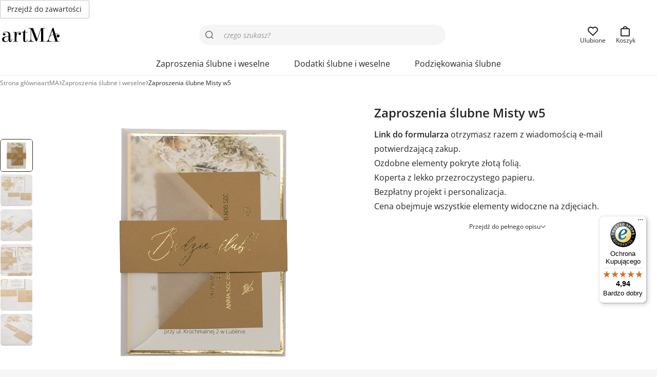

--- FILE ---
content_type: text/html; charset=UTF-8
request_url: https://artma-zaproszenia.pl/produkt/zaproszenia-slubne-misty-w5/
body_size: 45073
content:
<!-- This page is cached by the Hummingbird Performance plugin v3.18.1 - https://wordpress.org/plugins/hummingbird-performance/. --><!doctype html>
<html lang="pl">
<head>
    <meta charset="utf-8">
    <meta name="viewport" content="width=device-width,initial-scale=1">
    <link rel="preload" href="https://artma-zaproszenia.pl/wp-content/themes/artma/assets/fonts/OpenSansVariable.woff2" as="font" type="font/woff2" crossorigin>
    <style>
        @font-face {
            font-family: 'Open Sans';
            font-style: normal;
            font-weight: 400 700;
            font-display: swap;
            src: url('https://artma-zaproszenia.pl/wp-content/themes/artma/assets/fonts/OpenSansVariable.woff2') format('woff2');
        }
        @font-face {
            font-family: 'Open Sans';
            font-style: italic;
            font-weight: 400 700;
            font-display: swap;
            src: url('https://artma-zaproszenia.pl/wp-content/themes/artma/assets/fonts/OpenSansVariable-Italic.woff2') format('woff2');
        }
        @font-face {
            font-family: 'Open Sans Fallback';
            font-style: normal;
            font-display: swap;
            src: local('Arial');
            size-adjust: 104%;
        }
        @font-face {
            font-family: 'Open Sans Fallback';
            font-style: italic;
            font-display: swap;
            src: local('Arial Italic');
            size-adjust: 104%;
        }
    </style>
            <link href="https://artma-zaproszenia.pl/wp-content/uploads/2024/04/favicon.svg" type="image/svg+xml" rel="icon">
        <title>Zaproszenia ślubne Misty w5 - Sklep artMA</title>

<!-- Google Tag Manager for WordPress by gtm4wp.com -->
<script data-cfasync="false" data-pagespeed-no-defer>
	var gtm4wp_datalayer_name = "dataLayer";
	var dataLayer = dataLayer || [];
	const gtm4wp_use_sku_instead = 0;
	const gtm4wp_currency = 'PLN';
	const gtm4wp_product_per_impression = 20;
	const gtm4wp_clear_ecommerce = false;
	const gtm4wp_datalayer_max_timeout = 2000;
</script>
<!-- End Google Tag Manager for WordPress by gtm4wp.com -->
<!-- The SEO Framework: stworzone przez Sybre Waaijer -->
<link rel="canonical" href="https://artma-zaproszenia.pl/produkt/zaproszenia-slubne-misty-w5/" />
<meta name="description" content="Zaproszenia w nowoczesnym stylu. Papier ozdobny odcieniu karmelowym połączony ze złoceniem tworzy niesamowity efekt. Gratis koperta z kalki." />
<meta property="og:type" content="product" />
<meta property="og:locale" content="pl_PL" />
<meta property="og:site_name" content="Sklep artMA" />
<meta property="og:title" content="Zaproszenia ślubne Misty w5 - Sklep artMA" />
<meta property="og:description" content="Zaproszenia w nowoczesnym stylu. Papier ozdobny odcieniu karmelowym połączony ze złoceniem tworzy niesamowity efekt. Gratis koperta z kalki." />
<meta property="og:url" content="https://artma-zaproszenia.pl/produkt/zaproszenia-slubne-misty-w5/" />
<meta property="og:image" content="https://artma-zaproszenia.pl/wp-content/uploads/2022/11/zaproszenia-slubne-misty-w5.jpg" />
<meta property="og:image:width" content="1000" />
<meta property="og:image:height" content="1000" />
<meta property="og:image:alt" content="Zaproszenia ślubne Misty w5" />
<meta property="article:published_time" content="2022-11-08T10:40:31+00:00" />
<meta property="article:modified_time" content="2026-01-04T13:43:55+00:00" />
<meta name="twitter:card" content="summary_large_image" />
<meta name="twitter:title" content="Zaproszenia ślubne Misty w5 - Sklep artMA" />
<meta name="twitter:description" content="Zaproszenia w nowoczesnym stylu. Papier ozdobny odcieniu karmelowym połączony ze złoceniem tworzy niesamowity efekt. Gratis koperta z kalki." />
<meta name="twitter:image" content="https://artma-zaproszenia.pl/wp-content/uploads/2022/11/zaproszenia-slubne-misty-w5.jpg" />
<meta name="twitter:image:alt" content="Zaproszenia ślubne Misty w5" />
<meta name="google-site-verification" content="C-Jv6uqJg_FZxGhiUgywiL42iT3AsPbipxtScjzIytY" />
<script type="application/ld+json">{"@context":"https://schema.org","@graph":[{"@type":"WebSite","@id":"https://artma-zaproszenia.pl/#/schema/WebSite","url":"https://artma-zaproszenia.pl/","name":"Sklep artMA","description":"Zaproszenia ślubne i dodatki weselne","inLanguage":"pl-PL","potentialAction":{"@type":"SearchAction","target":{"@type":"EntryPoint","urlTemplate":"https://artma-zaproszenia.pl/search/{search_term_string}/"},"query-input":"required name=search_term_string"},"publisher":{"@type":"Organization","@id":"https://artma-zaproszenia.pl/#/schema/Organization","name":"Sklep artMA","url":"https://artma-zaproszenia.pl/","sameAs":"https://www.facebook.com/ArtMAlublin/","logo":{"@type":"ImageObject","url":"https://artma-zaproszenia.pl/wp-content/uploads/2024/04/cropped-favicon.png","contentUrl":"https://artma-zaproszenia.pl/wp-content/uploads/2024/04/cropped-favicon.png","width":512,"height":512,"contentSize":"6080"}}},{"@type":"WebPage","@id":"https://artma-zaproszenia.pl/produkt/zaproszenia-slubne-misty-w5/","url":"https://artma-zaproszenia.pl/produkt/zaproszenia-slubne-misty-w5/","name":"Zaproszenia ślubne Misty w5 - Sklep artMA","description":"Zaproszenia w nowoczesnym stylu. Papier ozdobny odcieniu karmelowym połączony ze złoceniem tworzy niesamowity efekt. Gratis koperta z kalki.","inLanguage":"pl-PL","isPartOf":{"@id":"https://artma-zaproszenia.pl/#/schema/WebSite"},"breadcrumb":{"@type":"BreadcrumbList","@id":"https://artma-zaproszenia.pl/#/schema/BreadcrumbList","itemListElement":[{"@type":"ListItem","position":1,"item":"https://artma-zaproszenia.pl/","name":"Sklep artMA"},{"@type":"ListItem","position":2,"item":"https://artma-zaproszenia.pl/shop/","name":"Sklep artMA"},{"@type":"ListItem","position":3,"name":"Zaproszenia ślubne Misty w5"}]},"potentialAction":{"@type":"ReadAction","target":"https://artma-zaproszenia.pl/produkt/zaproszenia-slubne-misty-w5/"},"datePublished":"2022-11-08T10:40:31+00:00","dateModified":"2026-01-04T13:43:55+00:00"}]}</script>
<!-- / The SEO Framework: stworzone przez Sybre Waaijer | 2.71ms meta | 0.09ms boot -->

<style id='wp-img-auto-sizes-contain-inline-css' type='text/css'>
img:is([sizes=auto i],[sizes^="auto," i]){contain-intrinsic-size:3000px 1500px}
/*# sourceURL=wp-img-auto-sizes-contain-inline-css */
</style>
<style id='themecomplete-styles-header-inline-css' type='text/css'>
:root {--tcgaprow: 15px;--tcgapcolumn: 15px;}
/*# sourceURL=themecomplete-styles-header-inline-css */
</style>
<style id='classic-theme-styles-inline-css' type='text/css'>
/*! This file is auto-generated */
.wp-block-button__link{color:#fff;background-color:#32373c;border-radius:9999px;box-shadow:none;text-decoration:none;padding:calc(.667em + 2px) calc(1.333em + 2px);font-size:1.125em}.wp-block-file__button{background:#32373c;color:#fff;text-decoration:none}
/*# sourceURL=/wp-includes/css/classic-themes.min.css */
</style>
<style id='woocommerce-inline-inline-css' type='text/css'>
.woocommerce form .form-row .required { visibility: visible; }
/*# sourceURL=woocommerce-inline-inline-css */
</style>
<link rel='stylesheet' id='dgwt-wcas-style-css' href='https://artma-zaproszenia.pl/wp-content/plugins/ajax-search-for-woocommerce-premium/assets/css/style.min.css?ver=1.32.2' type='text/css' media='all' />
<link rel='stylesheet' id='artma-style-css' href='https://artma-zaproszenia.pl/wp-content/themes/artma/assets/dist/app.min.css?ver=1.9.2' type='text/css' media='all' />
<style id='artma-style-inline-css' type='text/css'>
:root{--a-marketing-bar-background:#f4cf71;--a-color-accent:#c53459;--a-color-accent-strong:#a82949;--a-color-text:#242424;--a-color-text-link:#3357c1;}
/*# sourceURL=artma-style-inline-css */
</style>
<link rel='stylesheet' id='flexible-shipping-free-shipping-css' href='https://artma-zaproszenia.pl/wp-content/plugins/flexible-shipping/assets/dist/css/free-shipping.css?ver=6.5.2.2' type='text/css' media='all' />
<script type="text/template" id="tmpl-variation-template">
	<div class="woocommerce-variation-description">{{{ data.variation.variation_description }}}</div>
	<div class="woocommerce-variation-price">{{{ data.variation.price_html }}}</div>
	<div class="woocommerce-variation-availability">{{{ data.variation.availability_html }}}</div>
</script>
<script type="text/template" id="tmpl-unavailable-variation-template">
	<p role="alert">Przepraszamy, ten produkt jest niedostępny. Prosimy wybrać inną kombinację.</p>
</script>
<script type="text/javascript" src="https://artma-zaproszenia.pl/wp-includes/js/jquery/jquery.min.js?ver=3.7.1" id="jquery-core-js"></script>
<script type="text/javascript" src="https://artma-zaproszenia.pl/wp-includes/js/underscore.min.js?ver=1.13.7" id="underscore-js"></script>
<script type="text/javascript" id="wp-util-js-extra">
/* <![CDATA[ */
var _wpUtilSettings = {"ajax":{"url":"/wp-admin/admin-ajax.php"}};
//# sourceURL=wp-util-js-extra
/* ]]> */
</script>
<script type="text/javascript" src="https://artma-zaproszenia.pl/wp-includes/js/wp-util.min.js?ver=6.9" id="wp-util-js"></script>
<script type="text/javascript" src="https://artma-zaproszenia.pl/wp-content/plugins/woocommerce/assets/js/jquery-blockui/jquery.blockUI.min.js?ver=2.7.0-wc.10.4.3" id="wc-jquery-blockui-js" data-wp-strategy="defer"></script>
<script type="text/javascript" id="wc-single-product-js-extra">
/* <![CDATA[ */
var wc_single_product_params = {"i18n_required_rating_text":"Prosz\u0119 wybra\u0107 ocen\u0119","i18n_rating_options":["1 z 5 gwiazdek","2 z 5 gwiazdek","3 z 5 gwiazdek","4 z 5 gwiazdek","5 z 5 gwiazdek"],"i18n_product_gallery_trigger_text":"Wy\u015bwietl pe\u0142noekranow\u0105 galeri\u0119 obrazk\u00f3w","review_rating_required":"no","flexslider":{"rtl":false,"animation":"slide","smoothHeight":true,"directionNav":false,"controlNav":"thumbnails","slideshow":false,"animationSpeed":500,"animationLoop":false,"allowOneSlide":false},"zoom_enabled":"","zoom_options":[],"photoswipe_enabled":"","photoswipe_options":{"shareEl":false,"closeOnScroll":false,"history":false,"hideAnimationDuration":0,"showAnimationDuration":0},"flexslider_enabled":""};
//# sourceURL=wc-single-product-js-extra
/* ]]> */
</script>
<script type="text/javascript" src="https://artma-zaproszenia.pl/wp-content/plugins/woocommerce/assets/js/frontend/single-product.min.js?ver=10.4.3" id="wc-single-product-js" defer="defer" data-wp-strategy="defer"></script>
<script type="text/javascript" src="https://artma-zaproszenia.pl/wp-content/plugins/woocommerce/assets/js/js-cookie/js.cookie.min.js?ver=2.1.4-wc.10.4.3" id="wc-js-cookie-js" defer="defer" data-wp-strategy="defer"></script>
<script type="text/javascript" id="woocommerce-js-extra">
/* <![CDATA[ */
var woocommerce_params = {"ajax_url":"/wp-admin/admin-ajax.php","wc_ajax_url":"/?wc-ajax=%%endpoint%%","i18n_password_show":"Poka\u017c has\u0142o","i18n_password_hide":"Ukryj has\u0142o"};
//# sourceURL=woocommerce-js-extra
/* ]]> */
</script>
<script type="text/javascript" src="https://artma-zaproszenia.pl/wp-content/plugins/woocommerce/assets/js/frontend/woocommerce.min.js?ver=10.4.3" id="woocommerce-js" defer="defer" data-wp-strategy="defer"></script>
<script type="text/javascript" id="wc-cart-fragments-js-extra">
/* <![CDATA[ */
var wc_cart_fragments_params = {"ajax_url":"/wp-admin/admin-ajax.php","wc_ajax_url":"/?wc-ajax=%%endpoint%%","cart_hash_key":"wc_cart_hash_eccbd59c40ae6b92b3ef6735457f02c2","fragment_name":"wc_fragments_eccbd59c40ae6b92b3ef6735457f02c2","request_timeout":"5000"};
//# sourceURL=wc-cart-fragments-js-extra
/* ]]> */
</script>
<script type="text/javascript" src="https://artma-zaproszenia.pl/wp-content/plugins/woocommerce/assets/js/frontend/cart-fragments.min.js?ver=10.4.3" id="wc-cart-fragments-js" defer="defer" data-wp-strategy="defer"></script>

<!-- Google Tag Manager for WordPress by gtm4wp.com -->
<!-- GTM Container placement set to off -->
<script data-cfasync="false" data-pagespeed-no-defer>
	var dataLayer_content = {"pagePostType":"product","pagePostType2":"single-product","pagePostAuthor":"artMA","browserName":"","browserVersion":"","browserEngineName":"","browserEngineVersion":"","osName":"","osVersion":"","deviceType":"bot","deviceManufacturer":"","deviceModel":"","customerTotalOrders":0,"customerTotalOrderValue":0,"customerFirstName":"","customerLastName":"","customerBillingFirstName":"","customerBillingLastName":"","customerBillingCompany":"","customerBillingAddress1":"","customerBillingAddress2":"","customerBillingCity":"","customerBillingState":"","customerBillingPostcode":"","customerBillingCountry":"","customerBillingEmail":"","customerBillingEmailHash":"","customerBillingPhone":"","customerShippingFirstName":"","customerShippingLastName":"","customerShippingCompany":"","customerShippingAddress1":"","customerShippingAddress2":"","customerShippingCity":"","customerShippingState":"","customerShippingPostcode":"","customerShippingCountry":"","cartContent":{"totals":{"applied_coupons":[],"discount_total":0,"subtotal":0,"total":0},"items":[]},"productRatingCounts":[],"productAverageRating":0,"productReviewCount":0,"productType":"simple","productIsVariable":0};
	dataLayer.push( dataLayer_content );
</script>
<script data-cfasync="false" data-pagespeed-no-defer>
	console.warn && console.warn("[GTM4WP] Google Tag Manager container code placement set to OFF !!!");
	console.warn && console.warn("[GTM4WP] Data layer codes are active but GTM container must be loaded using custom coding !!!");
</script>
<!-- End Google Tag Manager for WordPress by gtm4wp.com -->		<style>
			.dgwt-wcas-ico-magnifier,.dgwt-wcas-ico-magnifier-handler{max-width:20px}.dgwt-wcas-search-wrapp{max-width:480px}.dgwt-wcas-search-wrapp .dgwt-wcas-sf-wrapp input[type=search].dgwt-wcas-search-input,.dgwt-wcas-search-wrapp .dgwt-wcas-sf-wrapp input[type=search].dgwt-wcas-search-input:hover,.dgwt-wcas-search-wrapp .dgwt-wcas-sf-wrapp input[type=search].dgwt-wcas-search-input:focus{background-color:#f5f5f5;border-color:#f5f5f5}		</style>
			<noscript><style>.woocommerce-product-gallery{ opacity: 1 !important; }</style></noscript>
	<link rel="icon" href="https://artma-zaproszenia.pl/wp-content/uploads/2024/04/cropped-favicon-32x32.png" sizes="32x32" />
<link rel="icon" href="https://artma-zaproszenia.pl/wp-content/uploads/2024/04/cropped-favicon-192x192.png" sizes="192x192" />
<link rel="apple-touch-icon" href="https://artma-zaproszenia.pl/wp-content/uploads/2024/04/cropped-favicon-180x180.png" />
<meta name="msapplication-TileImage" content="https://artma-zaproszenia.pl/wp-content/uploads/2024/04/cropped-favicon-270x270.png" />
<style>.easypack_show_geowidget {
                                  background:  #212121 !important;
                                }</style>		<style type="text/css" id="wp-custom-css">
			.podziekowanie-dla-rodzicow-karafka-ul li:last-child, .koperta-z-brokatowa-wklejka-ul li:first-child{
	pointer-events: none;
	opacity: 0.5 !important;
}

.a-lightbox-body {
	display: flex;
	justify-content: center;
	align-items: center;
}

.a-lightbox-image {
	max-height: calc(100vh - 70px);
}

@media (min-width: 64rem),(orientation:landscape) {
	#tm-tooltip {
		max-width: min(32rem, 50vw) !important
	}
}

.tc-price-wrap .after-amount {
	font-size: var(--a-font-size-s);
}

.materials-border .material img {
    border: 1px solid var(--a-color-border-strong);
}

.material img {
    margin: 0;
}

li.tmcp-field-wrap.tmhexcolorimage-li-nowh.tm-per-row.is-separator.tc-mode-color.thinline {
    flex-basis: 100% !important;
		max-width: 100% !important;
    font-weight: var(--a-font-weight-heading);
    font-size: var(--a-font-size-m);
    margin-top: var(--a-space-s);
}

.grid-cols-2 {
    grid-template-columns: repeat(2, minmax(0, 1fr));
}

@media (min-width: 768px) { 
    .sm_grid-cols-3 {
        grid-template-columns: repeat(3, minmax(0, 1fr));
    }
    
    .sm_grid-cols-4 {
        grid-template-columns: repeat(4, minmax(0, 1fr));
    }
}

@media (min-width: 1024px) {
    .md_grid-cols-4 {
        grid-template-columns: repeat(4, minmax(0, 1fr));
    }
    
    .md_grid-cols-6 {
        grid-template-columns: repeat(6, minmax(0, 1fr));
    }
}

label a, .a-typeset a:not(.a-button) {
	text-decoration: underline;
}		</style>
		<script>
    window.dataLayer = window.dataLayer || [];

    function gtag() {
        dataLayer.push(arguments);
    }

    if (localStorage.getItem('consentMode') === null) {
        gtag('consent', 'default', {
            'ad_storage': 'denied',
            'ad_user_data': 'denied',
            'ad_personalization': 'denied',
            'analytics_storage': 'denied',
					'wait_for_update': 500,
        });
    } else {
        gtag('consent', 'default', JSON.parse(localStorage.getItem('consentMode')));
    }
</script>
<!-- Google Tag Manager -->
<script>
    (function(w, d, s, l, i) {
        w[l] = w[l] || [];
        w[l].push({
            'gtm.start': new Date().getTime(),
            event: 'gtm.js'
        });
        var f = d.getElementsByTagName(s)[0],
            j = d.createElement(s),
            dl = l != 'dataLayer' ? '&l=' + l : '';
        j.async = true;
        j.src =
            'https://www.googletagmanager.com/gtm.js?id=' + i + dl;
        f.parentNode.insertBefore(j, f);
    })(window, document, 'script', 'dataLayer', 'GTM-TPK8H4SJ');
</script>
<!-- End Google Tag Manager -->
<script async data-mobile-y-offset="75" data-desktop-y-offset="75" data-mobile-position="right" charset="UTF-8" src="//widgets.trustedshops.com/js/X623BFA4439DE41C0DF7114120D0E3735.js"></script><script class="tm-hidden" type="text/template" id="tmpl-tc-cart-options-popup">
	<div class='header'>
		<h3>{{{ data.title }}}</h3>
	</div>
	<div id='{{{ data.id }}}' class='float-editbox'>{{{ data.html }}}</div>
	<div class='footer'>
		<div class='inner'>
			<span class='tm-button button button-secondary button-large floatbox-cancel'>{{{ data.close }}}</span>
		</div>
	</div>
</script>
<script class="tm-hidden" type="text/template" id="tmpl-tc-lightbox">
	<div class="tc-lightbox-wrap">
		<span class="tc-lightbox-button tcfa tcfa-search tc-transition tcinit"></span>
	</div>
</script>
<script class="tm-hidden" type="text/template" id="tmpl-tc-lightbox-zoom">
	<span class="tc-lightbox-button-close tcfa tcfa-times"></span>
	{{{ data.img }}}
</script>
<script class="tm-hidden" type="text/template" id="tmpl-tc-final-totals">
	<dl class="tm-extra-product-options-totals tm-custom-price-totals">
		<# if (data.show_unit_price==true){ #>		<dt class="tm-unit-price">{{{ data.unit_price }}}</dt>
		<dd class="tm-unit-price">
		{{{ data.totals_box_before_unit_price }}}<span class="price amount options">{{{ data.formatted_unit_price }}}</span>{{{ data.totals_box_after_unit_price }}}
		</dd>		<# } #>
		<# if (data.show_options_vat==true){ #>		<dt class="tm-vat-options-totals">{{{ data.options_vat_total }}}</dt>
		<dd class="tm-vat-options-totals">
		{{{ data.totals_box_before_vat_options_totals_price }}}<span class="price amount options">{{{ data.formatted_vat_options_total }}}</span>{{{ data.totals_box_after_vat_options_totals_price }}}
		</dd>		<# } #>
		<# if (data.show_options_total==true){ #>		<dt class="tm-options-totals">{{{ data.options_total }}}</dt>
		<dd class="tm-options-totals">
		{{{ data.totals_box_before_options_totals_price }}}<span class="price amount options">{{{ data.formatted_options_total }}}</span>{{{ data.totals_box_after_options_totals_price }}}
		</dd>		<# } #>
		<# if (data.show_fees_total==true){ #>		<dt class="tm-fee-totals">{{{ data.fees_total }}}</dt>
		<dd class="tm-fee-totals">
		{{{ data.totals_box_before_fee_totals_price }}}<span class="price amount fees">{{{ data.formatted_fees_total }}}</span>{{{ data.totals_box_after_fee_totals_price }}}
		</dd>		<# } #>
		<# if (data.show_extra_fee==true){ #>		<dt class="tm-extra-fee">{{{ data.extra_fee }}}</dt>
		<dd class="tm-extra-fee">
		{{{ data.totals_box_before_extra_fee_price }}}<span class="price amount options extra-fee">{{{ data.formatted_extra_fee }}}</span>{{{ data.totals_box_after_extra_fee_price }}}
		</dd>		<# } #>
		<# if (data.show_final_total==true){ #>		<dt class="tm-final-totals">{{{ data.final_total }}}</dt>
		<dd class="tm-final-totals">
		{{{ data.totals_box_before_final_totals_price }}}<span class="price amount final">{{{ data.formatted_final_total }}}</span>{{{ data.totals_box_after_final_totals_price }}}
		</dd>		<# } #>
			</dl>
</script>
<script class="tm-hidden" type="text/template" id="tmpl-tc-plain-price">
	{{{ data.price }}}
</script>
<script class="tm-hidden" type="text/template" id="tmpl-tc-suffix">
	</script>
<script class="tm-hidden" type="text/template" id="tmpl-tc-main-suffix">
	</script>
<script class="tm-hidden" type="text/template" id="tmpl-tc-price">
	&lt;span class=&quot;woocommerce-Price-amount amount&quot;&gt;&lt;bdi&gt;{{{ data.price }}}&nbsp;&lt;span class=&quot;woocommerce-Price-currencySymbol&quot;&gt;&#122;&#322;&lt;/span&gt;&lt;/bdi&gt;&lt;/span&gt;</script>
<script class="tm-hidden" type="text/template" id="tmpl-tc-price-m">
	&lt;span class=&quot;woocommerce-Price-amount amount&quot;&gt;&lt;bdi&gt;-{{{ data.price }}}&nbsp;&lt;span class=&quot;woocommerce-Price-currencySymbol&quot;&gt;&#122;&#322;&lt;/span&gt;&lt;/bdi&gt;&lt;/span&gt;</script>
<script class="tm-hidden" type="text/template" id="tmpl-tc-sale-price">
	&lt;ins aria-label=&quot;Cena w promocji {{{ data.sale_price }}}&nbsp;&#122;&#322;&quot;&gt;&lt;span class=&quot;woocommerce-Price-amount amount&quot;&gt;&lt;bdi&gt;{{{ data.sale_price }}}&nbsp;&lt;span class=&quot;woocommerce-Price-currencySymbol&quot;&gt;&#122;&#322;&lt;/span&gt;&lt;/bdi&gt;&lt;/span&gt;&lt;/ins&gt; &lt;del aria-label=&quot;Pierwotna cena {{{ data.price }}}&nbsp;&#122;&#322;&quot;&gt;&lt;span class=&quot;woocommerce-Price-amount amount&quot;&gt;&lt;bdi&gt;{{{ data.price }}}&nbsp;&lt;span class=&quot;woocommerce-Price-currencySymbol&quot;&gt;&#122;&#322;&lt;/span&gt;&lt;/bdi&gt;&lt;/span&gt;&lt;/del&gt;</script>
<script class="tm-hidden" type="text/template" id="tmpl-tc-sale-price-m10">
	&lt;ins aria-label=&quot;Cena w promocji {{{ data.sale_price }}}&nbsp;&#122;&#322;&quot;&gt;&lt;span class=&quot;woocommerce-Price-amount amount&quot;&gt;&lt;bdi&gt;{{{ data.sale_price }}}&nbsp;&lt;span class=&quot;woocommerce-Price-currencySymbol&quot;&gt;&#122;&#322;&lt;/span&gt;&lt;/bdi&gt;&lt;/span&gt;&lt;/ins&gt; &lt;del aria-label=&quot;Pierwotna cena -{{{ data.price }}}&nbsp;&#122;&#322;&quot;&gt;&lt;span class=&quot;woocommerce-Price-amount amount&quot;&gt;&lt;bdi&gt;-{{{ data.price }}}&nbsp;&lt;span class=&quot;woocommerce-Price-currencySymbol&quot;&gt;&#122;&#322;&lt;/span&gt;&lt;/bdi&gt;&lt;/span&gt;&lt;/del&gt;</script>
<script class="tm-hidden" type="text/template" id="tmpl-tc-sale-price-m01">
	&lt;ins aria-label=&quot;Cena w promocji -{{{ data.sale_price }}}&nbsp;&#122;&#322;&quot;&gt;&lt;span class=&quot;woocommerce-Price-amount amount&quot;&gt;&lt;bdi&gt;-{{{ data.sale_price }}}&nbsp;&lt;span class=&quot;woocommerce-Price-currencySymbol&quot;&gt;&#122;&#322;&lt;/span&gt;&lt;/bdi&gt;&lt;/span&gt;&lt;/ins&gt; &lt;del aria-label=&quot;Pierwotna cena {{{ data.price }}}&nbsp;&#122;&#322;&quot;&gt;&lt;span class=&quot;woocommerce-Price-amount amount&quot;&gt;&lt;bdi&gt;{{{ data.price }}}&nbsp;&lt;span class=&quot;woocommerce-Price-currencySymbol&quot;&gt;&#122;&#322;&lt;/span&gt;&lt;/bdi&gt;&lt;/span&gt;&lt;/del&gt;</script>
<script class="tm-hidden" type="text/template" id="tmpl-tc-sale-price-m11">
	&lt;ins aria-label=&quot;Cena w promocji -{{{ data.sale_price }}}&nbsp;&#122;&#322;&quot;&gt;&lt;span class=&quot;woocommerce-Price-amount amount&quot;&gt;&lt;bdi&gt;-{{{ data.sale_price }}}&nbsp;&lt;span class=&quot;woocommerce-Price-currencySymbol&quot;&gt;&#122;&#322;&lt;/span&gt;&lt;/bdi&gt;&lt;/span&gt;&lt;/ins&gt; &lt;del aria-label=&quot;Pierwotna cena -{{{ data.price }}}&nbsp;&#122;&#322;&quot;&gt;&lt;span class=&quot;woocommerce-Price-amount amount&quot;&gt;&lt;bdi&gt;-{{{ data.price }}}&nbsp;&lt;span class=&quot;woocommerce-Price-currencySymbol&quot;&gt;&#122;&#322;&lt;/span&gt;&lt;/bdi&gt;&lt;/span&gt;&lt;/del&gt;</script>
<script class="tm-hidden" type="text/template" id="tmpl-tc-section-pop-link">
	<div id="tm-section-pop-up" class="floatbox fl-overlay tm-section-pop-up single">
	<div class="tm-extra-product-options flasho tc-wrapper tm-animated appear">
		<div class='header'><h3>{{{ data.title }}}</h3></div>
		<div class="float-editbox" id="tc-floatbox-content"></div>
		<div class='footer'>
			<div class='inner'>
				<span class='tm-button button button-secondary button-large floatbox-cancel'>{{{ data.close }}}</span>
			</div>
		</div>
	</div>
	</div>
</script>
<script class="tm-hidden" type="text/template" id="tmpl-tc-floating-box-nks"><# if (data.values.length) {#>
	{{{ data.html_before }}}
	<div class="tc-row tm-fb-labels">
		<span class="tc-cell tcwidth tcwidth-25 tm-fb-title">{{{ data.option_label }}}</span>
		<span class="tc-cell tcwidth tcwidth-25 tm-fb-value">{{{ data.option_value }}}</span>
		<span class="tc-cell tcwidth tcwidth-25 tm-fb-quantity">{{{ data.option_qty }}}</span>
		<span class="tc-cell tcwidth tcwidth-25 tm-fb-price">{{{ data.option_price }}}</span>
	</div>
	<# for (var i = 0; i < data.values.length; i++) { #>
		<# if (data.values[i].label_show=='' || data.values[i].value_show=='') {#>
	<div class="tc-row tm-fb-data">
			<# if (data.values[i].label_show=='') {#>
		<span class="tc-cell tcwidth tcwidth-25 tm-fb-title">{{{ data.values[i].title }}}</span>
			<# } #>
			<# if (data.values[i].value_show=='') {#>
		<span class="tc-cell tcwidth tcwidth-25 tm-fb-value">{{{ data.values[i].value }}}</span>
			<# } #>
		<span class="tc-cell tcwidth tcwidth-25 tm-fb-quantity">{{{ data.values[i].quantity }}}</span>
		<span class="tc-cell tcwidth tcwidth-25 tm-fb-price">{{{ data.values[i].price }}}</span>
	</div>
		<# } #>
	<# } #>
	{{{ data.html_after }}}
	<# }#>
	{{{ data.totals }}}</script>
<script class="tm-hidden" type="text/template" id="tmpl-tc-floating-box"><# if (data.values.length) {#>
	{{{ data.html_before }}}
	<dl class="tm-fb">
		<# for (var i = 0; i < data.values.length; i++) { #>
			<# if (data.values[i].label_show=='') {#>
		<dt class="tm-fb-title">{{{ data.values[i].title }}}</dt>
			<# } #>
			<# if (data.values[i].value_show=='') {#>
		<dd class="tm-fb-value">{{{ data.values[i].value }}}<# if (data.values[i].quantity > 1) {#><span class="tm-fb-quantity"> &times; {{{ data.values[i].quantity }}}</span><#}#></dd>
			<# } #>
		<# } #>
	</dl>
	{{{ data.html_after }}}
	<# }#>{{{ data.totals }}}</script>
<script class="tm-hidden" type="text/template" id="tmpl-tc-chars-remanining">
	<span class="tc-chars">
		<span class="tc-chars-remanining">{{{ data.maxlength }}}</span>
		<span class="tc-remaining"> {{{ data.characters_remaining }}}</span>
	</span>
</script>
<script class="tm-hidden" type="text/template" id="tmpl-tc-formatted-price">{{{ data.before_price_text }}}<# if (data.customer_price_format_wrap_start) {#>
	{{{ data.customer_price_format_wrap_start }}}
	<# } #>&lt;span class=&quot;woocommerce-Price-amount amount&quot;&gt;&lt;bdi&gt;{{{ data.price }}}&nbsp;&lt;span class=&quot;woocommerce-Price-currencySymbol&quot;&gt;&#122;&#322;&lt;/span&gt;&lt;/bdi&gt;&lt;/span&gt;<# if (data.customer_price_format_wrap_end) {#>
	{{{ data.customer_price_format_wrap_end }}}
	<# } #>{{{ data.after_price_text }}}</script>
<script class="tm-hidden" type="text/template" id="tmpl-tc-formatted-sale-price">{{{ data.before_price_text }}}<# if (data.customer_price_format_wrap_start) {#>
	{{{ data.customer_price_format_wrap_start }}}
	<# } #>&lt;ins aria-label=&quot;Cena w promocji {{{ data.sale_price }}}&nbsp;&#122;&#322;&quot;&gt;&lt;span class=&quot;woocommerce-Price-amount amount&quot;&gt;&lt;bdi&gt;{{{ data.sale_price }}}&nbsp;&lt;span class=&quot;woocommerce-Price-currencySymbol&quot;&gt;&#122;&#322;&lt;/span&gt;&lt;/bdi&gt;&lt;/span&gt;&lt;/ins&gt; &lt;del aria-label=&quot;Pierwotna cena {{{ data.price }}}&nbsp;&#122;&#322;&quot;&gt;&lt;span class=&quot;woocommerce-Price-amount amount&quot;&gt;&lt;bdi&gt;{{{ data.price }}}&nbsp;&lt;span class=&quot;woocommerce-Price-currencySymbol&quot;&gt;&#122;&#322;&lt;/span&gt;&lt;/bdi&gt;&lt;/span&gt;&lt;/del&gt;<# if (data.customer_price_format_wrap_end) {#>
	{{{ data.customer_price_format_wrap_end }}}
	<# } #>{{{ data.after_price_text }}}</script>
<script class="tm-hidden" type="text/template" id="tmpl-tc-upload-messages">
	<div class="header">
		<h3>{{{ data.title }}}</h3>
	</div>
	<div class="float-editbox" id="tc-floatbox-content">
		<div class="tc-upload-messages">
			<div class="tc-upload-message">{{{ data.message }}}</div>
			<# for (var id in data.files) {
				if (data.files.hasOwnProperty(id)) {#>
					<# for (var i in id) {
						if (data.files[id].hasOwnProperty(i)) {#>
						<div class="tc-upload-files">{{{ data.files[id][i] }}}</div>
						<# }
					}#>
				<# }
			}#>
		</div>
	</div>
	<div class="footer">
		<div class="inner">&nbsp;</div>
	</div>
</script>
<style id='global-styles-inline-css' type='text/css'>
:root{--wp--preset--aspect-ratio--square: 1;--wp--preset--aspect-ratio--4-3: 4/3;--wp--preset--aspect-ratio--3-4: 3/4;--wp--preset--aspect-ratio--3-2: 3/2;--wp--preset--aspect-ratio--2-3: 2/3;--wp--preset--aspect-ratio--16-9: 16/9;--wp--preset--aspect-ratio--9-16: 9/16;--wp--preset--color--black: #000000;--wp--preset--color--cyan-bluish-gray: #abb8c3;--wp--preset--color--white: #ffffff;--wp--preset--color--pale-pink: #f78da7;--wp--preset--color--vivid-red: #cf2e2e;--wp--preset--color--luminous-vivid-orange: #ff6900;--wp--preset--color--luminous-vivid-amber: #fcb900;--wp--preset--color--light-green-cyan: #7bdcb5;--wp--preset--color--vivid-green-cyan: #00d084;--wp--preset--color--pale-cyan-blue: #8ed1fc;--wp--preset--color--vivid-cyan-blue: #0693e3;--wp--preset--color--vivid-purple: #9b51e0;--wp--preset--gradient--vivid-cyan-blue-to-vivid-purple: linear-gradient(135deg,rgb(6,147,227) 0%,rgb(155,81,224) 100%);--wp--preset--gradient--light-green-cyan-to-vivid-green-cyan: linear-gradient(135deg,rgb(122,220,180) 0%,rgb(0,208,130) 100%);--wp--preset--gradient--luminous-vivid-amber-to-luminous-vivid-orange: linear-gradient(135deg,rgb(252,185,0) 0%,rgb(255,105,0) 100%);--wp--preset--gradient--luminous-vivid-orange-to-vivid-red: linear-gradient(135deg,rgb(255,105,0) 0%,rgb(207,46,46) 100%);--wp--preset--gradient--very-light-gray-to-cyan-bluish-gray: linear-gradient(135deg,rgb(238,238,238) 0%,rgb(169,184,195) 100%);--wp--preset--gradient--cool-to-warm-spectrum: linear-gradient(135deg,rgb(74,234,220) 0%,rgb(151,120,209) 20%,rgb(207,42,186) 40%,rgb(238,44,130) 60%,rgb(251,105,98) 80%,rgb(254,248,76) 100%);--wp--preset--gradient--blush-light-purple: linear-gradient(135deg,rgb(255,206,236) 0%,rgb(152,150,240) 100%);--wp--preset--gradient--blush-bordeaux: linear-gradient(135deg,rgb(254,205,165) 0%,rgb(254,45,45) 50%,rgb(107,0,62) 100%);--wp--preset--gradient--luminous-dusk: linear-gradient(135deg,rgb(255,203,112) 0%,rgb(199,81,192) 50%,rgb(65,88,208) 100%);--wp--preset--gradient--pale-ocean: linear-gradient(135deg,rgb(255,245,203) 0%,rgb(182,227,212) 50%,rgb(51,167,181) 100%);--wp--preset--gradient--electric-grass: linear-gradient(135deg,rgb(202,248,128) 0%,rgb(113,206,126) 100%);--wp--preset--gradient--midnight: linear-gradient(135deg,rgb(2,3,129) 0%,rgb(40,116,252) 100%);--wp--preset--font-size--small: 13px;--wp--preset--font-size--medium: 20px;--wp--preset--font-size--large: 36px;--wp--preset--font-size--x-large: 42px;--wp--preset--spacing--20: 0.44rem;--wp--preset--spacing--30: 0.67rem;--wp--preset--spacing--40: 1rem;--wp--preset--spacing--50: 1.5rem;--wp--preset--spacing--60: 2.25rem;--wp--preset--spacing--70: 3.38rem;--wp--preset--spacing--80: 5.06rem;--wp--preset--shadow--natural: 6px 6px 9px rgba(0, 0, 0, 0.2);--wp--preset--shadow--deep: 12px 12px 50px rgba(0, 0, 0, 0.4);--wp--preset--shadow--sharp: 6px 6px 0px rgba(0, 0, 0, 0.2);--wp--preset--shadow--outlined: 6px 6px 0px -3px rgb(255, 255, 255), 6px 6px rgb(0, 0, 0);--wp--preset--shadow--crisp: 6px 6px 0px rgb(0, 0, 0);}:where(.is-layout-flex){gap: 0.5em;}:where(.is-layout-grid){gap: 0.5em;}body .is-layout-flex{display: flex;}.is-layout-flex{flex-wrap: wrap;align-items: center;}.is-layout-flex > :is(*, div){margin: 0;}body .is-layout-grid{display: grid;}.is-layout-grid > :is(*, div){margin: 0;}:where(.wp-block-columns.is-layout-flex){gap: 2em;}:where(.wp-block-columns.is-layout-grid){gap: 2em;}:where(.wp-block-post-template.is-layout-flex){gap: 1.25em;}:where(.wp-block-post-template.is-layout-grid){gap: 1.25em;}.has-black-color{color: var(--wp--preset--color--black) !important;}.has-cyan-bluish-gray-color{color: var(--wp--preset--color--cyan-bluish-gray) !important;}.has-white-color{color: var(--wp--preset--color--white) !important;}.has-pale-pink-color{color: var(--wp--preset--color--pale-pink) !important;}.has-vivid-red-color{color: var(--wp--preset--color--vivid-red) !important;}.has-luminous-vivid-orange-color{color: var(--wp--preset--color--luminous-vivid-orange) !important;}.has-luminous-vivid-amber-color{color: var(--wp--preset--color--luminous-vivid-amber) !important;}.has-light-green-cyan-color{color: var(--wp--preset--color--light-green-cyan) !important;}.has-vivid-green-cyan-color{color: var(--wp--preset--color--vivid-green-cyan) !important;}.has-pale-cyan-blue-color{color: var(--wp--preset--color--pale-cyan-blue) !important;}.has-vivid-cyan-blue-color{color: var(--wp--preset--color--vivid-cyan-blue) !important;}.has-vivid-purple-color{color: var(--wp--preset--color--vivid-purple) !important;}.has-black-background-color{background-color: var(--wp--preset--color--black) !important;}.has-cyan-bluish-gray-background-color{background-color: var(--wp--preset--color--cyan-bluish-gray) !important;}.has-white-background-color{background-color: var(--wp--preset--color--white) !important;}.has-pale-pink-background-color{background-color: var(--wp--preset--color--pale-pink) !important;}.has-vivid-red-background-color{background-color: var(--wp--preset--color--vivid-red) !important;}.has-luminous-vivid-orange-background-color{background-color: var(--wp--preset--color--luminous-vivid-orange) !important;}.has-luminous-vivid-amber-background-color{background-color: var(--wp--preset--color--luminous-vivid-amber) !important;}.has-light-green-cyan-background-color{background-color: var(--wp--preset--color--light-green-cyan) !important;}.has-vivid-green-cyan-background-color{background-color: var(--wp--preset--color--vivid-green-cyan) !important;}.has-pale-cyan-blue-background-color{background-color: var(--wp--preset--color--pale-cyan-blue) !important;}.has-vivid-cyan-blue-background-color{background-color: var(--wp--preset--color--vivid-cyan-blue) !important;}.has-vivid-purple-background-color{background-color: var(--wp--preset--color--vivid-purple) !important;}.has-black-border-color{border-color: var(--wp--preset--color--black) !important;}.has-cyan-bluish-gray-border-color{border-color: var(--wp--preset--color--cyan-bluish-gray) !important;}.has-white-border-color{border-color: var(--wp--preset--color--white) !important;}.has-pale-pink-border-color{border-color: var(--wp--preset--color--pale-pink) !important;}.has-vivid-red-border-color{border-color: var(--wp--preset--color--vivid-red) !important;}.has-luminous-vivid-orange-border-color{border-color: var(--wp--preset--color--luminous-vivid-orange) !important;}.has-luminous-vivid-amber-border-color{border-color: var(--wp--preset--color--luminous-vivid-amber) !important;}.has-light-green-cyan-border-color{border-color: var(--wp--preset--color--light-green-cyan) !important;}.has-vivid-green-cyan-border-color{border-color: var(--wp--preset--color--vivid-green-cyan) !important;}.has-pale-cyan-blue-border-color{border-color: var(--wp--preset--color--pale-cyan-blue) !important;}.has-vivid-cyan-blue-border-color{border-color: var(--wp--preset--color--vivid-cyan-blue) !important;}.has-vivid-purple-border-color{border-color: var(--wp--preset--color--vivid-purple) !important;}.has-vivid-cyan-blue-to-vivid-purple-gradient-background{background: var(--wp--preset--gradient--vivid-cyan-blue-to-vivid-purple) !important;}.has-light-green-cyan-to-vivid-green-cyan-gradient-background{background: var(--wp--preset--gradient--light-green-cyan-to-vivid-green-cyan) !important;}.has-luminous-vivid-amber-to-luminous-vivid-orange-gradient-background{background: var(--wp--preset--gradient--luminous-vivid-amber-to-luminous-vivid-orange) !important;}.has-luminous-vivid-orange-to-vivid-red-gradient-background{background: var(--wp--preset--gradient--luminous-vivid-orange-to-vivid-red) !important;}.has-very-light-gray-to-cyan-bluish-gray-gradient-background{background: var(--wp--preset--gradient--very-light-gray-to-cyan-bluish-gray) !important;}.has-cool-to-warm-spectrum-gradient-background{background: var(--wp--preset--gradient--cool-to-warm-spectrum) !important;}.has-blush-light-purple-gradient-background{background: var(--wp--preset--gradient--blush-light-purple) !important;}.has-blush-bordeaux-gradient-background{background: var(--wp--preset--gradient--blush-bordeaux) !important;}.has-luminous-dusk-gradient-background{background: var(--wp--preset--gradient--luminous-dusk) !important;}.has-pale-ocean-gradient-background{background: var(--wp--preset--gradient--pale-ocean) !important;}.has-electric-grass-gradient-background{background: var(--wp--preset--gradient--electric-grass) !important;}.has-midnight-gradient-background{background: var(--wp--preset--gradient--midnight) !important;}.has-small-font-size{font-size: var(--wp--preset--font-size--small) !important;}.has-medium-font-size{font-size: var(--wp--preset--font-size--medium) !important;}.has-large-font-size{font-size: var(--wp--preset--font-size--large) !important;}.has-x-large-font-size{font-size: var(--wp--preset--font-size--x-large) !important;}
/*# sourceURL=global-styles-inline-css */
</style>
<style id='themecomplete-styles-footer-inline-css' type='text/css'>
.woocommerce #content table.cart img.epo-option-image, .woocommerce table.cart img.epo-option-image, .woocommerce-page #content table.cart img.epo-option-image, .woocommerce-page table.cart img.epo-option-image, .woocommerce-mini-cart .cpf-img-on-cart .epo-option-image, .woocommerce-checkout-review-order .cpf-img-on-cart .epo-option-image, .woocommerce-order-details .cpf-img-on-cart .epo-option-image, .epo-option-image, .cpf-img-on-order img, .cpf-img-on-order > * {max-width: calc(70% - var(--tcgapcolumn))  !important;max-height: none !important;}.tm-product-id-105585 .element_1 li{-ms-flex: 0 0 calc((100% / var(--items-per-row)) - (((var(--items-per-row) - 1) / var(--items-per-row)) * var(--tcgapcolumn))) !important;flex: 0 0 calc((100% / var(--items-per-row)) - (((var(--items-per-row) - 1) / var(--items-per-row)) * var(--tcgapcolumn))) !important;max-width:calc((100% / var(--items-per-row)) - (((var(--items-per-row) - 1) / var(--items-per-row)) * var(--tcgapcolumn))) !important;--items-per-row: 8;}@media only screen and (min-device-width : 320px) and (max-device-width : 480px), only screen and (min-width : 320px) and (max-width : 480px), only screen and (max-width : 319px){.tm-product-id-105585 .element_1 li{-ms-flex: 0 0 calc((100% / var(--items-per-row)) - (((var(--items-per-row) - 1) / var(--items-per-row)) * var(--tcgapcolumn))) !important;flex: 0 0 calc((100% / var(--items-per-row)) - (((var(--items-per-row) - 1) / var(--items-per-row)) * var(--tcgapcolumn))) !important;max-width:calc((100% / var(--items-per-row)) - (((var(--items-per-row) - 1) / var(--items-per-row)) * var(--tcgapcolumn))) !important;--items-per-row: 4;}}.tmhexcolor_1-0-26967a0457174e .tmhexcolorimage .tc-image{background-color:transparent !important;}.tmhexcolor_1-1-36967a04571b02 .tmhexcolorimage .tc-image{background-color:transparent !important;}.tmhexcolor_1-2-46967a04571e4a .tmhexcolorimage .tc-image{background-color:transparent !important;}.tmhexcolor_1-3-56967a04572159 .tmhexcolorimage .tc-image{background-color:transparent !important;}.tmhexcolor_1-4-66967a04572455 .tmhexcolorimage .tc-image{background-color:transparent !important;}.tmhexcolor_1-5-76967a04572788 .tmhexcolorimage .tc-image{background-color:transparent !important;}.tmhexcolor_1-6-86967a04572a83 .tmhexcolorimage .tc-image{background-color:transparent !important;}.tmhexcolor_1-7-96967a04572d81 .tmhexcolorimage .tc-image{background-color:transparent !important;}.tmhexcolor_1-8-106967a0457306e .tmhexcolorimage .tc-image{background-color:transparent !important;}.tmhexcolor_1-9-116967a04573358 .tmhexcolorimage .tc-image{background-color:transparent !important;}.tmhexcolor_1-10-126967a0457365f .tmhexcolorimage .tc-image{background-color:transparent !important;}.tmhexcolor_1-11-136967a04573958 .tmhexcolorimage .tc-image{background-color:transparent !important;}.tmhexcolor_1-12-146967a04573c3f .tmhexcolorimage .tc-image{background-color:transparent !important;}.tmhexcolor_1-13-156967a04573f40 .tmhexcolorimage .tc-image{background-color:transparent !important;}.tmhexcolor_1-14-166967a04574267 .tmhexcolorimage .tc-image{background-color:transparent !important;}.tmhexcolor_1-15-176967a0457455c .tmhexcolorimage .tc-image{background-color:transparent !important;}.tmhexcolor_1-16-186967a045748af .tmhexcolorimage .tc-image{background-color:transparent !important;}.tmhexcolor_1-17-196967a04574bcb .tmhexcolorimage .tc-image{background-color:transparent !important;}.tmhexcolor_1-18-206967a04574ee0 .tmhexcolorimage .tc-image{background-color:transparent !important;}.tmhexcolor_1-19-216967a045751dd .tmhexcolorimage .tc-image{background-color:transparent !important;}.tmhexcolor_1-20-226967a045754c9 .tmhexcolorimage .tc-image{background-color:transparent !important;}.tmhexcolor_1-21-236967a045757e6 .tmhexcolorimage .tc-image{background-color:transparent !important;}.tmhexcolor_1-22-246967a04575b0f .tmhexcolorimage .tc-image{background-color:transparent !important;}.tmhexcolor_1-23-256967a04575e98 .tmhexcolorimage .tc-image{background-color:transparent !important;}.tmhexcolor_1-24-266967a045761d2 .tmhexcolorimage .tc-image{background-color:transparent !important;}.tmhexcolor_1-25-276967a045764e9 .tmhexcolorimage .tc-image{background-color:transparent !important;}.tm-product-id-105585 .element_2 li{-ms-flex: 0 0 calc((100% / var(--items-per-row)) - (((var(--items-per-row) - 1) / var(--items-per-row)) * var(--tcgapcolumn))) !important;flex: 0 0 calc((100% / var(--items-per-row)) - (((var(--items-per-row) - 1) / var(--items-per-row)) * var(--tcgapcolumn))) !important;max-width:calc((100% / var(--items-per-row)) - (((var(--items-per-row) - 1) / var(--items-per-row)) * var(--tcgapcolumn))) !important;--items-per-row: 2;}.tm-product-id-105585 .element_3 li{-ms-flex: 0 0 calc((100% / var(--items-per-row)) - (((var(--items-per-row) - 1) / var(--items-per-row)) * var(--tcgapcolumn))) !important;flex: 0 0 calc((100% / var(--items-per-row)) - (((var(--items-per-row) - 1) / var(--items-per-row)) * var(--tcgapcolumn))) !important;max-width:calc((100% / var(--items-per-row)) - (((var(--items-per-row) - 1) / var(--items-per-row)) * var(--tcgapcolumn))) !important;--items-per-row: 5;}.tmhexcolor_3-0-306967a04577517 .tmhexcolorimage .tc-image{background-color:transparent !important;}.tmhexcolor_3-1-316967a04577845 .tmhexcolorimage .tc-image{background-color:transparent !important;}.tmhexcolor_3-2-326967a04577b47 .tmhexcolorimage .tc-image{background-color:transparent !important;}.tmhexcolor_3-3-336967a04577e46 .tmhexcolorimage .tc-image{background-color:transparent !important;}.tmhexcolor_3-4-346967a0457813b .tmhexcolorimage .tc-image{background-color:transparent !important;}.tm-product-id-105585 .element_5 li{-ms-flex: 0 0 calc((100% / var(--items-per-row)) - (((var(--items-per-row) - 1) / var(--items-per-row)) * var(--tcgapcolumn))) !important;flex: 0 0 calc((100% / var(--items-per-row)) - (((var(--items-per-row) - 1) / var(--items-per-row)) * var(--tcgapcolumn))) !important;max-width:calc((100% / var(--items-per-row)) - (((var(--items-per-row) - 1) / var(--items-per-row)) * var(--tcgapcolumn))) !important;--items-per-row: 6;}@media only screen and (min-device-width : 768px) and (max-device-width : 1024px),only screen and (min-width : 768px) and (max-width : 1024px) {.tm-product-id-105585 .element_5 li{-ms-flex: 0 0 calc((100% / var(--items-per-row)) - (((var(--items-per-row) - 1) / var(--items-per-row)) * var(--tcgapcolumn))) !important;flex: 0 0 calc((100% / var(--items-per-row)) - (((var(--items-per-row) - 1) / var(--items-per-row)) * var(--tcgapcolumn))) !important;max-width:calc((100% / var(--items-per-row)) - (((var(--items-per-row) - 1) / var(--items-per-row)) * var(--tcgapcolumn))) !important;--items-per-row: 4;}}@media only screen and (min-device-width : 481px) and (max-device-width : 767px),only screen and (min-width : 481px) and (max-width : 767px) {.tm-product-id-105585 .element_5 li{-ms-flex: 0 0 calc((100% / var(--items-per-row)) - (((var(--items-per-row) - 1) / var(--items-per-row)) * var(--tcgapcolumn))) !important;flex: 0 0 calc((100% / var(--items-per-row)) - (((var(--items-per-row) - 1) / var(--items-per-row)) * var(--tcgapcolumn))) !important;max-width:calc((100% / var(--items-per-row)) - (((var(--items-per-row) - 1) / var(--items-per-row)) * var(--tcgapcolumn))) !important;--items-per-row: 6;}}@media only screen and (min-device-width : 320px) and (max-device-width : 480px), only screen and (min-width : 320px) and (max-width : 480px), only screen and (max-width : 319px){.tm-product-id-105585 .element_5 li{-ms-flex: 0 0 calc((100% / var(--items-per-row)) - (((var(--items-per-row) - 1) / var(--items-per-row)) * var(--tcgapcolumn))) !important;flex: 0 0 calc((100% / var(--items-per-row)) - (((var(--items-per-row) - 1) / var(--items-per-row)) * var(--tcgapcolumn))) !important;max-width:calc((100% / var(--items-per-row)) - (((var(--items-per-row) - 1) / var(--items-per-row)) * var(--tcgapcolumn))) !important;--items-per-row: 4;}}.tmhexcolor_5-0-366967a04578d1e .tmhexcolorimage .tc-image{background-color:transparent !important;}.tmhexcolor_5-1-376967a0457902c .tmhexcolorimage .tc-image{background-color:transparent !important;}
/*# sourceURL=themecomplete-styles-footer-inline-css */
</style>
</head>
<body id="top" class="woocommerce zaproszenia-slubne-misty-w5 tm-responsive">

<!-- Google Tag Manager (noscript) -->
<noscript>
    <iframe src="https://www.googletagmanager.com/ns.html?id=GTM-TPK8H4SJ" height="0" width="0" style="display:none;visibility:hidden"></iframe>
</noscript>
<!-- End Google Tag Manager (noscript) -->

<div class="a-visually-hidden-focusable">
    <a href="#content" class="a-button">Przejdź do zawartości</a>
</div>


<header class="a-header" role="banner">
    <div class="a-header-wrapper">
        <div class="a-container">
            <div class="flex items-center flex-nowrap justify-between h-14 md_h-16">
                <div class="a-logo-wrapper flex items-center pr-4">
                    <a aria-label="Przejdź do strony głównej" href="https://artma-zaproszenia.pl/">
                        <img width="120" height="30" src="https://artma-zaproszenia.pl/wp-content/uploads/2021/11/logo-full.1a5a871b.svg" class="a-logo no-lazy" alt="artMA logo" loading="eager" decoding="async" />                    </a>
                </div>
                <div class="flex items-center flex-grow">
                    <div  class="dgwt-wcas-search-wrapp dgwt-wcas-no-submit woocommerce dgwt-wcas-style-solaris js-dgwt-wcas-layout-classic dgwt-wcas-layout-classic js-dgwt-wcas-mobile-overlay-disabled">
		<form class="dgwt-wcas-search-form" role="search" action="https://artma-zaproszenia.pl/" method="get">
		<div class="dgwt-wcas-sf-wrapp">
			<div class="absolute z-auto left-0 top-0 flex justify-center items-center h-full ml-3 text-gray-600"><svg class="a-icon" focusable="false" aria-hidden="true"  viewBox="0 0 20 20" xmlns="http://www.w3.org/2000/svg"><path d="m16.03 14.61c1.23-1.54 1.97-3.49 1.97-5.61 0-4.97-4.03-9-9-9s-9 4.03-9 9 4.03 9 9 9c2.12 0 4.07-.74 5.61-1.97l3.97 3.97 1.41-1.41-3.97-3.97zm-7.03 1.39c-3.86 0-7-3.14-7-7s3.14-7 7-7 7 3.14 7 7-3.14 7-7 7z" fill="currentColor"></path></svg></div>			<label class="screen-reader-text"
				for="dgwt-wcas-search-input-1">
				Wyszukiwarka produktów			</label>

			<input
				id="dgwt-wcas-search-input-1"
				type="search"
				class="dgwt-wcas-search-input"
				name="s"
				value=""
				placeholder="czego szukasz?"
				autocomplete="off"
							/>
			<div class="dgwt-wcas-preloader"></div>

			<div class="dgwt-wcas-voice-search"></div>

			
			<input type="hidden" name="post_type" value="product"/>
			<input type="hidden" name="dgwt_wcas" value="1"/>

			
					</div>
	</form>
</div>
                </div>
                <nav class="a-tab-bar" aria-label="Nawigacja w menu głównym, pozycje podrzędne">
                    <a class="a-button a-button-s a-button-plain a-button-expand a-button-vertical md_!hidden" href="https://artma-zaproszenia.pl/">
                        <svg class="a-icon a-size-icon-l" focusable="false" aria-hidden="true"  viewBox="0 0 20 20" xmlns="http://www.w3.org/2000/svg"><path d="m19.11 5.87014-8-5.330003c-.67-.4500003-1.54-.4500003-2.22 0l-8 5.330003c-.56.37-.89.99-.89 1.66v10.45996c0 1.1.9 2 2 2h16c1.1 0 2-.9 2-2v-10.44996c0-.67-.33-1.29-.89-1.66zm-11.11 12.12996v-6h4v6zm6 0v-6c0-1.1-.9-2-2-2h-4c-1.1 0-2 .9-2 2v6h-4v-10.45996l8-5.34 8 5.33v10.45996h-4z" fill="currentColor"></path></svg>                        <span class="a-button-content">Start</span>
                    </a>
                    <button type="button" class="a-button a-button-s a-button-plain a-button-expand a-button-vertical md_!hidden" aria-controls="main-menu" data-a-menuopen="">
                        <svg class="a-icon a-size-icon-l" focusable="false" aria-hidden="true"  viewBox="0 0 20 20" xmlns="http://www.w3.org/2000/svg"><path d="m18.9988 3v2h-16.00002v-2zm-16.00002 8h16.00002v-2h-16.00002zm0 6h16.00002v-2h-16.00002z" fill="currentColor"></path></svg>                        <span class="a-button-content">Menu</span>
                    </button>
                    <a class="a-button a-button-s a-button-plain a-button-expand a-button-vertical" href="https://artma-zaproszenia.pl/ulubione/">
                        <svg class="a-icon a-size-icon-l" focusable="false" aria-hidden="true"  viewBox="0 0 20 20" xmlns="http://www.w3.org/2000/svg"><path d="m18.2798 2.73c-1.11-1.12-2.58-1.73-4.15-1.73s-3.02.61-4.13003 1.71c-1.11-1.1-2.57-1.71-4.13-1.71s-3.04.61-4.15 1.73c-2.280004 2.3-2.280004 6.04 0 8.34l7.57 7.63c.19.19.44.3.71.3.27003 0 .52003-.11.71003-.3l7.57-7.63c2.28-2.3 2.28-6.04 0-8.34zm-1.42 6.94-6.86003 6.91-6.86-6.91c-1.51-1.52-1.51-4 0-5.53.73-.74 1.7-1.14 2.73-1.14s2 .41 2.73 1.14l.69.69c.38.38 1.04003.38 1.42003 0l.69-.69c1.46-1.47 4.01-1.47 5.47 0 1.51 1.52 1.51 4 0 5.53z" fill="currentColor"></path></svg>                        <span class="a-button-content">Ulubione</span>
                    </a>
                    <a class="a-button a-button-s a-button-plain a-button-expand a-button-vertical" href="https://artma-zaproszenia.pl/koszyk/">
                        <svg class="a-icon a-size-icon-l" focusable="false" aria-hidden="true"  viewBox="0 0 20 20" xmlns="http://www.w3.org/2000/svg"><path d="M2 6H3H4.10002H6.17071H11.8293H13.9H14H16V18H2L2 6ZM9 2C10.3062 2 11.4175 2.83481 11.8293 4H6.17071C6.58254 2.83481 7.69378 2 9 2ZM9 0C6.58104 0 4.56329 1.71776 4.10002 4H2C0.895431 4 0 4.89543 0 6V18C0 19.1046 0.89543 20 2 20H16C17.1046 20 18 19.1046 18 18V6C18 4.89543 17.1046 4 16 4H13.9C13.4367 1.71776 11.419 0 9 0Z" fill="currentColor"></path></svg>                        <span class="a-button-content">Koszyk</span>
                                            </a>
                </nav>
            </div>
        </div>
                                    <nav class="a-nav" aria-label="Menu główne">
                    <div class="a-nav-content">
                        <div class="a-nav-menuback">
                            <button aria-label="Menu główne" class="a-nav-menuback-button">
                                <svg class="a-icon" focusable="false" aria-hidden="true"  viewBox="0 0 20 20" xmlns="http://www.w3.org/2000/svg"><path d="m14.4101 18.0001-1.42 1.41-8.70004-8.74c-.39-.39-.39-1.02001 0-1.41001l8.64004-8.670002 1.42 1.410002-7.94004 7.97 8.00004 8.04001z" fill="currentColor"></path></svg>                            </button>
                        </div>
                        <ul id="main-menu" class="a-nav-list"><li class="a-nav-item a-nav-item-has-megamenu a-nav-item-submenu"><div class="a-nav-submenu-trigger-group"><a class="megamenu current-product-ancestor current-menu-parent current-product-parent a-nav-link" href="https://artma-zaproszenia.pl/kategoria/zaproszenia-slubne/"><span class="a-nav-link-text">Zaproszenia ślubne i&nbsp;weselne</span><span class="a-nav-link-chevron"><svg class="a-icon" focusable="false" aria-hidden="true"  viewBox="0 0 20 20" xmlns="http://www.w3.org/2000/svg"><path d="m14.7098 10.7401-8.63996 8.67-1.42-1.41 7.93996-7.97-7.99996-8.03001 1.42-1.410002 8.69996 8.740002c.39.39.39 1.02001 0 1.41001z" fill="currentColor"></path></svg></span></a><button id="menubutton-zaproszenia-slubne-i-weselne" class="a-nav-submenu-trigger-button" aria-expanded="false" aria-controls="submenu-zaproszenia-slubne-i-weselne" aria-label="Menu Zaproszenia ślubne i weselne"><svg class="a-icon" focusable="false" aria-hidden="true"  viewBox="0 0 20 20" xmlns="http://www.w3.org/2000/svg"><path d="m9.96984 15.0001c-.26 0-.51-.1-.71-.29l-8.669996-8.64001 1.409996-1.42 7.97 7.94001 8.02996-8.00001 1.41 1.42-8.74 8.70001c-.19.19-.45.29-.70996.29z" fill="currentColor"></path></svg></button></div><div id="submenu-zaproszenia-slubne-i-weselne" class="a-nav-flyout" aria-labelledby="menubutton-zaproszenia-slubne-i-weselne"><div class="a-nav-flyout-container"><ul class="a-nav-submenu-content"><li class="a-nav-submenu-view-all"><a href="https://artma-zaproszenia.pl/kategoria/zaproszenia-slubne/" class="a-nav-submenu-link" aria-label="Zobacz wszystkie, Zaproszenia ślubne i weselne"><span class="a-arrow">Zobacz wszystkie <svg class="a-icon a-size-icon-s" focusable="false" aria-hidden="true"  viewBox="0 0 20 20" xmlns="http://www.w3.org/2000/svg"><path d="m19.71 10.7101-6.71 6.71-1.41-1.41 5-5h-16.59v-2h16.59l-5-5 1.41-1.41 6.71 6.71c.39.39.39 1.02 0 1.41z" fill="currentColor"></path></svg></span></a></li><li class=""><a class="a-nav-submenu-link" href="https://artma-zaproszenia.pl/kategoria/zaproszenia-slubne-2026/">Zaproszenia ślubne 2026</a><ul class="a-nav-submenu-list"><li class=""><a class="a-nav-submenu-link" href="https://artma-zaproszenia.pl/kategoria/zaproszenia-slubne/?post_type=product&#038;dgwt_wcas=1&#038;orderby=trending">Najpopularniejsze</a></li>
</ul></li>
<li class=""><a class="font-bold pointer-events-none a-nav-submenu-link" href="#">Styl</a><ul class="a-nav-submenu-list"><li class=""><a class="current-product-ancestor current-menu-parent current-product-parent a-nav-submenu-link" href="https://artma-zaproszenia.pl/kategoria/zaproszenia-slubne/zaproszenia-glamour/">Zaproszenia ślubne Glamour</a></li>
<li class=""><a class="current-product-ancestor a-nav-submenu-link" href="https://artma-zaproszenia.pl/kategoria/zaproszenia-slubne/z-kwiatami/">Zaproszenia ślubne kwiatowe</a></li>
<li class=""><a class="a-nav-submenu-link" href="https://artma-zaproszenia.pl/kategoria/zaproszenia-slubne/klasyczne-zaproszenia-na-slub/">Zaproszenia ślubne klasyczne</a></li>
<li class=""><a class="a-nav-submenu-link" href="https://artma-zaproszenia.pl/kategoria/zaproszenia-slubne/zaproszenia-slubne-rustykalne/">Zaproszenia ślubne rustykalne</a></li>
<li class=""><a class="a-nav-submenu-link" href="https://artma-zaproszenia.pl/kategoria/zaproszenia-slubne/zaproszenie-slubne-eko/">Zaproszenia ślubne ekologiczne</a></li>
<li class=""><a class="a-nav-submenu-link" href="https://artma-zaproszenia.pl/kategoria/zaproszenia-slubne/zaproszenia-slubne-boho/">Zaproszenia ślubne boho</a></li>
<li class=""><a class="a-nav-submenu-link" href="https://artma-zaproszenia.pl/kategoria/zaproszenia-slubne/minimalistyczne-zaproszenia-slubne/">Minimalistyczne zaproszenia ślubne</a></li>
<li class=""><a class="mt-4 font-bold pointer-events-none a-nav-submenu-link" href="#">Przeznaczenie</a></li>
<li class=""><a class="a-nav-submenu-link" href="https://artma-zaproszenia.pl/kategoria/zaproszenia-slubne/zaproszenia-slubne-dla-rodzicow/">Zaproszenia ślubne dla rodziców</a></li>
<li class=""><a class="a-nav-submenu-link" href="https://artma-zaproszenia.pl/kategoria/zaproszenia-slubne/zaproszenia-na-slub-cywilny/">Zaproszenia na&nbsp;ślub cywilny</a></li>
</ul></li>
<li class=""><a class="font-bold pointer-events-none a-nav-submenu-link" href="#">Rodzaj</a><ul class="a-nav-submenu-list"><li class=""><a class="current-product-ancestor current-menu-parent current-product-parent a-nav-submenu-link" href="https://artma-zaproszenia.pl/kategoria/zaproszenia-slubne/zaproszenia-slubne-zlocone/">Zaproszenia ślubne złocone</a></li>
<li class=""><a class="current-product-ancestor current-menu-parent current-product-parent a-nav-submenu-link" href="https://artma-zaproszenia.pl/kategoria/zaproszenia-slubne/zaproszenia-slubne-jednokartkowe/">Zaproszenia ślubne jednokartkowe</a></li>
<li class=""><a class="a-nav-submenu-link" href="https://artma-zaproszenia.pl/kategoria/zaproszenia-slubne/zaproszenia-akrylowe/">Zaproszenia akrylowe</a></li>
<li class=""><a class="a-nav-submenu-link" href="https://artma-zaproszenia.pl/kategoria/zaproszenia-slubne/zaproszenia-na-slub-ze-zdjeciem/">Zaproszenie ślubne ze&nbsp;zdjęciem</a></li>
<li class=""><a class="current-product-ancestor current-menu-parent current-product-parent a-nav-submenu-link" href="https://artma-zaproszenia.pl/kategoria/zaproszenia-slubne/oryginalne-zaproszenia-slubne/">Oryginalne zaproszenia ślubne</a></li>
<li class=""><a class="current-product-ancestor current-menu-parent current-product-parent a-nav-submenu-link" href="https://artma-zaproszenia.pl/kategoria/zaproszenia-slubne/zaproszenia-slubne-nowoczesne/">Zaproszenia ślubne nowoczesne</a></li>
<li class=""><a class="current-product-ancestor current-menu-parent current-product-parent a-nav-submenu-link" href="https://artma-zaproszenia.pl/kategoria/zaproszenia-slubne/zaproszenia-slubne-eleganckie/">Zaproszenia ślubne eleganckie</a></li>
<li class=""><a class="a-nav-submenu-link" href="https://artma-zaproszenia.pl/kategoria/zaproszenia-slubne/zaproszenia-slubne-w-folderze/">Zaproszenia ślubne w&nbsp;folderze</a></li>
<li class=""><a class="current-product-ancestor current-menu-parent current-product-parent a-nav-submenu-link" href="https://artma-zaproszenia.pl/kategoria/zaproszenia-slubne/proste-zaproszenia-slubne/">Proste zaproszenia ślubne</a></li>
<li class=""><a class="a-nav-submenu-link" href="https://artma-zaproszenia.pl/kategoria/zaproszenia-slubne/zaproszenia-slubne-drewniane/">Zaproszenia ślubne drewniane</a></li>
</ul></li>
<li class=""><a class="font-bold pointer-events-none a-nav-submenu-link" href="#">Dodatki do&nbsp;zaproszeń</a><ul class="a-nav-submenu-list"><li class=""><a class="a-nav-submenu-link" href="https://artma-zaproszenia.pl/kategoria/bileciki-do-zaproszen/">Bileciki do&nbsp;zaproszeń</a></li>
<li class=""><a class="a-nav-submenu-link" href="https://artma-zaproszenia.pl/kategoria/koperty-opcje-dodatkowe/">Koperty na&nbsp;zaproszenia &#8211; opcje dodatkowe</a></li>
<li class=""><a class="a-nav-submenu-link" href="https://artma-zaproszenia.pl/produkt/nadruk-na-kopertach/">Nadruk na&nbsp;kopertach</a></li>
<li class=""><a class="a-nav-submenu-link" href="https://artma-zaproszenia.pl/kategoria/wstazki-satynowe/">Wstążki</a></li>
</ul></li>
</ul></div></div></li>
<li class="a-nav-item a-nav-item-has-megamenu a-nav-item-submenu"><div class="a-nav-submenu-trigger-group"><a class="megamenu a-nav-link" href="https://artma-zaproszenia.pl/kategoria/dodatki-weselne/"><span class="a-nav-link-text">Dodatki ślubne i&nbsp;weselne</span><span class="a-nav-link-chevron"><svg class="a-icon" focusable="false" aria-hidden="true"  viewBox="0 0 20 20" xmlns="http://www.w3.org/2000/svg"><path d="m14.7098 10.7401-8.63996 8.67-1.42-1.41 7.93996-7.97-7.99996-8.03001 1.42-1.410002 8.69996 8.740002c.39.39.39 1.02001 0 1.41001z" fill="currentColor"></path></svg></span></a><button id="menubutton-dodatki-slubne-i-weselne" class="a-nav-submenu-trigger-button" aria-expanded="false" aria-controls="submenu-dodatki-slubne-i-weselne" aria-label="Menu Dodatki ślubne i weselne"><svg class="a-icon" focusable="false" aria-hidden="true"  viewBox="0 0 20 20" xmlns="http://www.w3.org/2000/svg"><path d="m9.96984 15.0001c-.26 0-.51-.1-.71-.29l-8.669996-8.64001 1.409996-1.42 7.97 7.94001 8.02996-8.00001 1.41 1.42-8.74 8.70001c-.19.19-.45.29-.70996.29z" fill="currentColor"></path></svg></button></div><div id="submenu-dodatki-slubne-i-weselne" class="a-nav-flyout" aria-labelledby="menubutton-dodatki-slubne-i-weselne"><div class="a-nav-flyout-container"><ul class="a-nav-submenu-content"><li class="a-nav-submenu-view-all"><a href="https://artma-zaproszenia.pl/kategoria/dodatki-weselne/" class="a-nav-submenu-link" aria-label="Zobacz wszystkie, Dodatki ślubne i weselne"><span class="a-arrow">Zobacz wszystkie <svg class="a-icon a-size-icon-s" focusable="false" aria-hidden="true"  viewBox="0 0 20 20" xmlns="http://www.w3.org/2000/svg"><path d="m19.71 10.7101-6.71 6.71-1.41-1.41 5-5h-16.59v-2h16.59l-5-5 1.41-1.41 6.71 6.71c.39.39.39 1.02 0 1.41z" fill="currentColor"></path></svg></span></a></li><li class=""><a class="a-nav-submenu-link" href="https://artma-zaproszenia.pl/kategoria/dodatki-weselne/popularne-zestawy-dodatkow-weselnych/">Popularne zestawy dodatków weselnych</a><ul class="a-nav-submenu-list"><li class=""><a class="mt-4 font-bold a-nav-submenu-link" href="https://artma-zaproszenia.pl/kategoria/na-stol/">Dodatki ślubne i&nbsp;weselne na&nbsp;stół</a></li>
<li class=""><a class="a-nav-submenu-link" href="https://artma-zaproszenia.pl/kategoria/dodatki-weselne/winietki-weselne/">Winietki ślubne na&nbsp;stół weselny</a></li>
<li class=""><a class="a-nav-submenu-link" href="https://artma-zaproszenia.pl/kategoria/dodatki-weselne/menu-weselne/">Menu weselne</a></li>
<li class=""><a class="a-nav-submenu-link" href="https://artma-zaproszenia.pl/kategoria/dodatki-weselne/zawieszki-na-butelki/">Zawieszki na&nbsp;alkohol weselny</a></li>
<li class=""><a class="a-nav-submenu-link" href="https://artma-zaproszenia.pl/kategoria/dodatki-weselne/naklejki-na-wodke/">Naklejki na&nbsp;wódkę weselną</a></li>
<li class=""><a class="a-nav-submenu-link" href="https://artma-zaproszenia.pl/kategoria/dodatki-weselne/numery-stolow/">Numery na&nbsp;stoły weselne</a></li>
</ul></li>
<li class=""><a class="font-bold a-nav-submenu-link" href="https://artma-zaproszenia.pl/kategoria/na-sale/">Dodatki ślubne na&nbsp;salę</a><ul class="a-nav-submenu-list"><li class=""><a class="a-nav-submenu-link" href="https://artma-zaproszenia.pl/kategoria/dodatki-weselne/przypinki/">Przypinki weselne i&nbsp;ślubne</a></li>
<li class=""><a class="a-nav-submenu-link" href="https://artma-zaproszenia.pl/kategoria/dodatki-weselne/ksiegi-gosci-weselnych/">Księgi gości weselnych</a></li>
<li class=""><a class="a-nav-submenu-link" href="https://artma-zaproszenia.pl/kategoria/dodatki-weselne/plan-stolow/">Plan stołów weselnych</a></li>
<li class=""><a class="a-nav-submenu-link" href="https://artma-zaproszenia.pl/kategoria/dodatki-weselne/toppery-na-tort/">Figurki na&nbsp;tort weselny</a></li>
<li class=""><a class="a-nav-submenu-link" href="https://artma-zaproszenia.pl/kategoria/dodatki-weselne/pudelka-na-ciasto/">Pudełka na&nbsp;ciasta weselne</a></li>
<li class=""><a class="a-nav-submenu-link" href="https://artma-zaproszenia.pl/kategoria/podziekowania-slubne/podziekowania-dla-gosci-weselnych/naklejki-na-goscince-weselne/">Naklejki na&nbsp;gościńce weselne</a></li>
<li class=""><a class="a-nav-submenu-link" href="https://artma-zaproszenia.pl/kategoria/podziekowania-slubne/podziekowania-dla-gosci-weselnych/kategoria-pudelka-na-alkohol/">Pudełka na&nbsp;alkohol weselny</a></li>
<li class=""><a class="a-nav-submenu-link" href="https://artma-zaproszenia.pl/kategoria/dodatki-weselne/napisy-i-drogowskazy-weselne/">Napisy i&nbsp;drogowskazy weselne</a></li>
<li class=""><a class="a-nav-submenu-link" href="https://artma-zaproszenia.pl/kategoria/dodatki-weselne/napisy-na-scianke-weselna/">Napisy na&nbsp;ściankę weselną</a></li>
<li class=""><a class="a-nav-submenu-link" href="https://artma-zaproszenia.pl/kategoria/dodatki-weselne/napisy-na-stol-mlodej-pary/">Napisy na&nbsp;stół młodej pary</a></li>
<li class=""><a class="a-nav-submenu-link" href="https://artma-zaproszenia.pl/kategoria/dodatki-weselne/tablice-historia-milosci/">Tablice historia miłości</a></li>
<li class=""><a class="a-nav-submenu-link" href="https://artma-zaproszenia.pl/kategoria/dodatki-weselne/tablice-iskierki-milosci/">Tablice iskierki miłości</a></li>
<li class=""><a class="a-nav-submenu-link" href="https://artma-zaproszenia.pl/kategoria/dodatki-weselne/tablice-pamiatkowa-swieca/">Tablice pamiątkowa świeca</a></li>
<li class=""><a class="a-nav-submenu-link" href="https://artma-zaproszenia.pl/kategoria/dodatki-weselne/tablice-powitalne/">Tablice powitalne</a></li>
</ul></li>
<li class=""><a class="font-bold a-nav-submenu-link" href="https://artma-zaproszenia.pl/kategoria/do-kosciola/">Dodatki ślubne do&nbsp;kościoła</a><ul class="a-nav-submenu-list"><li class=""><a class="a-nav-submenu-link" href="https://artma-zaproszenia.pl/kategoria/dodatki-weselne/pudelka-na-obraczki/">Pudełka na&nbsp;obrączki ślubne</a></li>
<li class=""><a class="a-nav-submenu-link" href="https://artma-zaproszenia.pl/kategoria/dodatki-weselne/pudelka-na-koperty/">Skrzynki na&nbsp;koperty ślubne</a></li>
<li class=""><a class="a-nav-submenu-link" href="https://artma-zaproszenia.pl/kategoria/dodatki-weselne/pudelka-na-pendrive/">Pudełka na&nbsp;pendrive ze&nbsp;zdjęciami ślubnymi</a></li>
<li class=""><a class="a-nav-submenu-link" href="https://artma-zaproszenia.pl/kategoria/dodatki-weselne/wieszaki-slubne/">Wieszaki ślubne na&nbsp;suknię ślubną i&nbsp;garnitur</a></li>
<li class=""><a class="a-nav-submenu-link" href="https://artma-zaproszenia.pl/kategoria/dodatki-weselne/tabliczki-hymn-o-milosci/">Tabliczki „Hymn o&nbsp;miłości”</a></li>
</ul></li>
</ul></div></div></li>
<li class="a-nav-item a-nav-item-submenu"><div class="a-nav-submenu-trigger-group"><a class="a-nav-link" href="https://artma-zaproszenia.pl/kategoria/podziekowania-slubne/"><span class="a-nav-link-text">Podziękowania ślubne</span><span class="a-nav-link-chevron"><svg class="a-icon" focusable="false" aria-hidden="true"  viewBox="0 0 20 20" xmlns="http://www.w3.org/2000/svg"><path d="m14.7098 10.7401-8.63996 8.67-1.42-1.41 7.93996-7.97-7.99996-8.03001 1.42-1.410002 8.69996 8.740002c.39.39.39 1.02001 0 1.41001z" fill="currentColor"></path></svg></span></a><button id="menubutton-podziekowania-slubne" class="a-nav-submenu-trigger-button" aria-expanded="false" aria-controls="submenu-podziekowania-slubne" aria-label="Menu Podziękowania ślubne"><svg class="a-icon" focusable="false" aria-hidden="true"  viewBox="0 0 20 20" xmlns="http://www.w3.org/2000/svg"><path d="m9.96984 15.0001c-.26 0-.51-.1-.71-.29l-8.669996-8.64001 1.409996-1.42 7.97 7.94001 8.02996-8.00001 1.41 1.42-8.74 8.70001c-.19.19-.45.29-.70996.29z" fill="currentColor"></path></svg></button></div><div id="submenu-podziekowania-slubne" class="a-nav-flyout" aria-labelledby="menubutton-podziekowania-slubne"><div class="a-nav-flyout-container"><ul class="a-nav-submenu-content"><li class="a-nav-submenu-view-all"><a href="https://artma-zaproszenia.pl/kategoria/podziekowania-slubne/" class="a-nav-submenu-link" aria-label="Zobacz wszystkie, Podziękowania ślubne"><span class="a-arrow">Zobacz wszystkie <svg class="a-icon a-size-icon-s" focusable="false" aria-hidden="true"  viewBox="0 0 20 20" xmlns="http://www.w3.org/2000/svg"><path d="m19.71 10.7101-6.71 6.71-1.41-1.41 5-5h-16.59v-2h16.59l-5-5 1.41-1.41 6.71 6.71c.39.39.39 1.02 0 1.41z" fill="currentColor"></path></svg></span></a></li><li class=""><a class="a-nav-submenu-link" href="https://artma-zaproszenia.pl/kategoria/podziekowania-slubne/podziekowania-dla-rodzicow/">Podziękowania dla rodziców</a></li>
<li class=""><a class="a-nav-submenu-link" href="https://artma-zaproszenia.pl/kategoria/podziekowania-slubne/podziekowania-dla-swiadkow/">Podziękowania dla świadków</a></li>
<li class=""><a class="a-nav-submenu-link" href="https://artma-zaproszenia.pl/kategoria/podziekowania-slubne/podziekowania-dla-gosci-weselnych/">Podziękowania dla gości weselnych</a></li>
</ul></div></div></li>
</ul>                        <div class="a-nav-menuclose">
                            <button id="nav-menuclose-button" aria-controls="main-menu" aria-label="Zamknij" class="a-nav-menuclose-button">
                                <svg class="a-icon" focusable="false" aria-hidden="true"  viewBox="0 0 20 20" xmlns="http://www.w3.org/2000/svg"><path d="m11.41 10 8.29 8.29-1.41 1.41-8.29-8.29-8.28996 8.3-1.410001-1.41 8.290001-8.3-8.300001-8.28996 1.420001-1.420001 8.28996 8.300001 8.29-8.300001 1.41 1.410001z" fill="currentColor"></path></svg>                            </button>
                        </div>
                    </div>
                </nav>
                        </div>
</header>

<div class="a-toast-group" role="log" aria-relevant="additions"></div>
<template id="toast-template">
    <div class="a-toast">
        <div class="a-toast-inner"></div>
        <button class="a-dismiss" type="button" aria-label="Zamknij">
            <svg class="a-icon" focusable="false" aria-hidden="true"  viewBox="0 0 20 20" xmlns="http://www.w3.org/2000/svg"><path d="m11.41 10 8.29 8.29-1.41 1.41-8.29-8.29-8.28996 8.3-1.410001-1.41 8.290001-8.3-8.300001-8.28996 1.420001-1.420001 8.28996 8.300001 8.29-8.300001 1.41 1.410001z" fill="currentColor"></path></svg>        </button>
    </div>
</template>
<main id="content" class="a-main">
    

        <div class="relative mb-8">    <div class="a-container">
        <div class="relative z-10"><nav class="a-breadcrumb" aria-label="Nawigacja okruszkowa"><ol class="a-breadcrumb-list"><li class="a-breadcrumb-item"><a href="https://artma-zaproszenia.pl" class="a-breadcrumb-link"><span class="a-visually-hidden">Strona główna</span>artMA</a></li><li class="a-breadcrumb-item"><a href="https://artma-zaproszenia.pl/kategoria/zaproszenia-slubne/" class="a-breadcrumb-link">Zaproszenia ślubne i weselne</a></li><li class="a-breadcrumb-item" aria-current="page">Zaproszenia ślubne Misty w5</li></ol></nav>
                    </div>
    </div>
    </div>    <div class="a-container">
<div class="woocommerce-notices-wrapper"></div><div id="product-105585" class="tm-has-options product type-product post-105585 status-publish first instock product_cat-oryginalne-zaproszenia-slubne product_cat-proste-zaproszenia-slubne product_cat-zaproszenia-slubne-biale-kwiaty product_cat-zaproszenia-slubne-botaniczne product_cat-zaproszenia-slubne-eleganckie product_cat-zaproszenia-glamour product_cat-zaproszenia-slubne product_cat-zaproszenia-slubne-jednokartkowe product_cat-zaproszenia-slubne-nowoczesne product_cat-zaproszenia-slubne-zlocone product_cat-zaproszenia-slubne-zlote product_tag-misty-w5 has-post-thumbnail shipping-taxable purchasable product-type-simple">
    <div class="relative grid gap-8 mb-8 items-start md_grid-cols-9 md_gap-16">
        <div class="flex-col md_sticky md_top-4 md_flex md_col-span-5">
                        <div class="absolute top-1/2 z-10 hidden w-16 h-[404px] -translate-y-1/2 md_flex">
                <div class="swiper hidden" data-product-thumbnails>
                    <ul class="swiper-wrapper">
                                                <li class="swiper-slide swiper-slide-thumb">
                            <img width="100" height="100" src="https://artma-zaproszenia.pl/wp-content/uploads/2022/11/zaproszenia-slubne-misty-w5-100x100.jpg" class="no-lazy block object-cover" alt="Zaproszenia ślubne Misty w5" decoding="async" srcset="https://artma-zaproszenia.pl/wp-content/uploads/2022/11/zaproszenia-slubne-misty-w5-100x100.jpg 100w, https://artma-zaproszenia.pl/wp-content/uploads/2022/11/zaproszenia-slubne-misty-w5-64x64.jpg 64w, https://artma-zaproszenia.pl/wp-content/uploads/2022/11/zaproszenia-slubne-misty-w5-445x445.jpg 445w, https://artma-zaproszenia.pl/wp-content/uploads/2022/11/zaproszenia-slubne-misty-w5.jpg 1000w, https://artma-zaproszenia.pl/wp-content/uploads/2022/11/zaproszenia-slubne-misty-w5-150x150.jpg 150w, https://artma-zaproszenia.pl/wp-content/uploads/2022/11/zaproszenia-slubne-misty-w5-384x384.jpg 384w, https://artma-zaproszenia.pl/wp-content/uploads/2022/11/zaproszenia-slubne-misty-w5-640x640.jpg 640w" sizes="(max-width: 100px) 100vw, 100px" />                        </li>
                                                <li class="swiper-slide swiper-slide-thumb">
                            <img width="100" height="100" src="https://artma-zaproszenia.pl/wp-content/uploads/2022/11/zaproszenia-misty-022-100x100.jpg" class="no-lazy block object-cover" alt="" decoding="async" srcset="https://artma-zaproszenia.pl/wp-content/uploads/2022/11/zaproszenia-misty-022-100x100.jpg 100w, https://artma-zaproszenia.pl/wp-content/uploads/2022/11/zaproszenia-misty-022-150x150.jpg 150w, https://artma-zaproszenia.pl/wp-content/uploads/2022/11/zaproszenia-misty-022-384x384.jpg 384w" sizes="(max-width: 100px) 100vw, 100px" />                        </li>
                                                <li class="swiper-slide swiper-slide-thumb">
                            <img width="100" height="100" src="https://artma-zaproszenia.pl/wp-content/uploads/2022/11/zaproszenia-misty-026-100x100.jpg" class="no-lazy block object-cover" alt="" decoding="async" srcset="https://artma-zaproszenia.pl/wp-content/uploads/2022/11/zaproszenia-misty-026-100x100.jpg 100w, https://artma-zaproszenia.pl/wp-content/uploads/2022/11/zaproszenia-misty-026-150x150.jpg 150w, https://artma-zaproszenia.pl/wp-content/uploads/2022/11/zaproszenia-misty-026-384x384.jpg 384w" sizes="(max-width: 100px) 100vw, 100px" />                        </li>
                                                <li class="swiper-slide swiper-slide-thumb">
                            <img width="100" height="100" src="https://artma-zaproszenia.pl/wp-content/uploads/2022/11/zaproszenia-misty-023-100x100.jpg" class="no-lazy block object-cover" alt="" decoding="async" srcset="https://artma-zaproszenia.pl/wp-content/uploads/2022/11/zaproszenia-misty-023-100x100.jpg 100w, https://artma-zaproszenia.pl/wp-content/uploads/2022/11/zaproszenia-misty-023-150x150.jpg 150w, https://artma-zaproszenia.pl/wp-content/uploads/2022/11/zaproszenia-misty-023-384x384.jpg 384w" sizes="(max-width: 100px) 100vw, 100px" />                        </li>
                                                <li class="swiper-slide swiper-slide-thumb">
                            <img width="100" height="100" src="https://artma-zaproszenia.pl/wp-content/uploads/2022/11/zaproszenia-misty-024-100x100.jpg" class="no-lazy block object-cover" alt="" decoding="async" srcset="https://artma-zaproszenia.pl/wp-content/uploads/2022/11/zaproszenia-misty-024-100x100.jpg 100w, https://artma-zaproszenia.pl/wp-content/uploads/2022/11/zaproszenia-misty-024-150x150.jpg 150w, https://artma-zaproszenia.pl/wp-content/uploads/2022/11/zaproszenia-misty-024-384x384.jpg 384w" sizes="(max-width: 100px) 100vw, 100px" />                        </li>
                                                <li class="swiper-slide swiper-slide-thumb">
                            <img width="100" height="100" src="https://artma-zaproszenia.pl/wp-content/uploads/2022/11/zaproszenia-misty-025-100x100.jpg" class="no-lazy block object-cover" alt="" decoding="async" srcset="https://artma-zaproszenia.pl/wp-content/uploads/2022/11/zaproszenia-misty-025-100x100.jpg 100w, https://artma-zaproszenia.pl/wp-content/uploads/2022/11/zaproszenia-misty-025-150x150.jpg 150w, https://artma-zaproszenia.pl/wp-content/uploads/2022/11/zaproszenia-misty-025-384x384.jpg 384w" sizes="(max-width: 100px) 100vw, 100px" />                        </li>
                                            </ul>
                </div>
                <button type="button" class="a-button a-button-plain" data-min-button-prev="">
                    <svg class="a-icon" focusable="false" aria-hidden="true"  viewBox="0 0 20 20" xmlns="http://www.w3.org/2000/svg"><path d="m19.4098 13.9301-1.41 1.42-7.97-7.94004-8.02996 8.00004-1.409996-1.42 8.739996-8.70004c.39-.39 1.01996-.39 1.40996 0l8.68 8.64004z" fill="currentColor"></path></svg>                </button>
                <button type="button" class="a-button a-button-plain" data-min-button-next="">
                    <svg class="a-icon" focusable="false" aria-hidden="true"  viewBox="0 0 20 20" xmlns="http://www.w3.org/2000/svg"><path d="m9.96984 15.0001c-.26 0-.51-.1-.71-.29l-8.669996-8.64001 1.409996-1.42 7.97 7.94001 8.02996-8.00001 1.41 1.42-8.74 8.70001c-.19.19-.45.29-.70996.29z" fill="currentColor"></path></svg>                </button>
            </div>
                        <div class="h-full md_pl-32">
                <div class="a-product-gallery" data-swiper-outer>
                                        <div class="swiper !overflow-visible md:p-4" data-product-gallery>
                        <ul class="swiper-wrapper overflow-hidden">
                                                        <li class="swiper-slide flex justify-center items-center">
                                <a class="cursor-zoom-in" href="https://artma-zaproszenia.pl/wp-content/uploads/2022/11/zaproszenia-slubne-misty-w5.jpg">
                                    <img width="1000" height="1000" src="https://artma-zaproszenia.pl/wp-content/uploads/2022/11/zaproszenia-slubne-misty-w5.jpg" class="no-lazy block w-full h-full object-contain" alt="Zaproszenia ślubne Misty w5" decoding="async" srcset="https://artma-zaproszenia.pl/wp-content/uploads/2022/11/zaproszenia-slubne-misty-w5.jpg 1000w, https://artma-zaproszenia.pl/wp-content/uploads/2022/11/zaproszenia-slubne-misty-w5-64x64.jpg 64w, https://artma-zaproszenia.pl/wp-content/uploads/2022/11/zaproszenia-slubne-misty-w5-445x445.jpg 445w, https://artma-zaproszenia.pl/wp-content/uploads/2022/11/zaproszenia-slubne-misty-w5-150x150.jpg 150w, https://artma-zaproszenia.pl/wp-content/uploads/2022/11/zaproszenia-slubne-misty-w5-384x384.jpg 384w, https://artma-zaproszenia.pl/wp-content/uploads/2022/11/zaproszenia-slubne-misty-w5-640x640.jpg 640w, https://artma-zaproszenia.pl/wp-content/uploads/2022/11/zaproszenia-slubne-misty-w5-100x100.jpg 100w" sizes="(max-width: 1000px) 100vw, 1000px" />                                </a>
                            </li>
                                                        <li class="swiper-slide flex justify-center items-center">
                                <a class="cursor-zoom-in" href="https://artma-zaproszenia.pl/wp-content/uploads/2022/11/zaproszenia-misty-022.jpg">
                                    <img width="1500" height="998" src="https://artma-zaproszenia.pl/wp-content/uploads/2022/11/zaproszenia-misty-022.jpg" class="no-lazy block w-full h-full object-contain" alt="" decoding="async" srcset="https://artma-zaproszenia.pl/wp-content/uploads/2022/11/zaproszenia-misty-022.jpg 1500w, https://artma-zaproszenia.pl/wp-content/uploads/2022/11/zaproszenia-misty-022-64x43.jpg 64w, https://artma-zaproszenia.pl/wp-content/uploads/2022/11/zaproszenia-misty-022-445x296.jpg 445w, https://artma-zaproszenia.pl/wp-content/uploads/2022/11/zaproszenia-misty-022-1000x665.jpg 1000w, https://artma-zaproszenia.pl/wp-content/uploads/2022/11/zaproszenia-misty-022-640x426.jpg 640w" sizes="(max-width: 1500px) 100vw, 1500px" />                                </a>
                            </li>
                                                        <li class="swiper-slide flex justify-center items-center">
                                <a class="cursor-zoom-in" href="https://artma-zaproszenia.pl/wp-content/uploads/2022/11/zaproszenia-misty-026.jpg">
                                    <img width="1500" height="998" src="https://artma-zaproszenia.pl/wp-content/uploads/2022/11/zaproszenia-misty-026.jpg" class="no-lazy block w-full h-full object-contain" alt="" decoding="async" srcset="https://artma-zaproszenia.pl/wp-content/uploads/2022/11/zaproszenia-misty-026.jpg 1500w, https://artma-zaproszenia.pl/wp-content/uploads/2022/11/zaproszenia-misty-026-64x43.jpg 64w, https://artma-zaproszenia.pl/wp-content/uploads/2022/11/zaproszenia-misty-026-445x296.jpg 445w, https://artma-zaproszenia.pl/wp-content/uploads/2022/11/zaproszenia-misty-026-1000x665.jpg 1000w, https://artma-zaproszenia.pl/wp-content/uploads/2022/11/zaproszenia-misty-026-640x426.jpg 640w" sizes="(max-width: 1500px) 100vw, 1500px" />                                </a>
                            </li>
                                                        <li class="swiper-slide flex justify-center items-center">
                                <a class="cursor-zoom-in" href="https://artma-zaproszenia.pl/wp-content/uploads/2022/11/zaproszenia-misty-023.jpg">
                                    <img width="1500" height="998" src="https://artma-zaproszenia.pl/wp-content/uploads/2022/11/zaproszenia-misty-023.jpg" class="no-lazy block w-full h-full object-contain" alt="" decoding="async" srcset="https://artma-zaproszenia.pl/wp-content/uploads/2022/11/zaproszenia-misty-023.jpg 1500w, https://artma-zaproszenia.pl/wp-content/uploads/2022/11/zaproszenia-misty-023-64x43.jpg 64w, https://artma-zaproszenia.pl/wp-content/uploads/2022/11/zaproszenia-misty-023-445x296.jpg 445w, https://artma-zaproszenia.pl/wp-content/uploads/2022/11/zaproszenia-misty-023-1000x665.jpg 1000w, https://artma-zaproszenia.pl/wp-content/uploads/2022/11/zaproszenia-misty-023-640x426.jpg 640w" sizes="(max-width: 1500px) 100vw, 1500px" />                                </a>
                            </li>
                                                        <li class="swiper-slide flex justify-center items-center">
                                <a class="cursor-zoom-in" href="https://artma-zaproszenia.pl/wp-content/uploads/2022/11/zaproszenia-misty-024.jpg">
                                    <img width="1500" height="998" src="https://artma-zaproszenia.pl/wp-content/uploads/2022/11/zaproszenia-misty-024.jpg" class="no-lazy block w-full h-full object-contain" alt="" decoding="async" srcset="https://artma-zaproszenia.pl/wp-content/uploads/2022/11/zaproszenia-misty-024.jpg 1500w, https://artma-zaproszenia.pl/wp-content/uploads/2022/11/zaproszenia-misty-024-64x43.jpg 64w, https://artma-zaproszenia.pl/wp-content/uploads/2022/11/zaproszenia-misty-024-445x296.jpg 445w, https://artma-zaproszenia.pl/wp-content/uploads/2022/11/zaproszenia-misty-024-1000x665.jpg 1000w, https://artma-zaproszenia.pl/wp-content/uploads/2022/11/zaproszenia-misty-024-640x426.jpg 640w" sizes="(max-width: 1500px) 100vw, 1500px" />                                </a>
                            </li>
                                                        <li class="swiper-slide flex justify-center items-center">
                                <a class="cursor-zoom-in" href="https://artma-zaproszenia.pl/wp-content/uploads/2022/11/zaproszenia-misty-025.jpg">
                                    <img width="1500" height="998" src="https://artma-zaproszenia.pl/wp-content/uploads/2022/11/zaproszenia-misty-025.jpg" class="no-lazy block w-full h-full object-contain" alt="" decoding="async" srcset="https://artma-zaproszenia.pl/wp-content/uploads/2022/11/zaproszenia-misty-025.jpg 1500w, https://artma-zaproszenia.pl/wp-content/uploads/2022/11/zaproszenia-misty-025-64x43.jpg 64w, https://artma-zaproszenia.pl/wp-content/uploads/2022/11/zaproszenia-misty-025-445x296.jpg 445w, https://artma-zaproszenia.pl/wp-content/uploads/2022/11/zaproszenia-misty-025-1000x665.jpg 1000w, https://artma-zaproszenia.pl/wp-content/uploads/2022/11/zaproszenia-misty-025-640x426.jpg 640w" sizes="(max-width: 1500px) 100vw, 1500px" />                                </a>
                            </li>
                                                    </ul>
                        <ul class="swiper-pagination md_invisible"></ul>
                            <button type="button" class="a-button a-button-circle" data-button-prev="">
        <svg class="a-icon" focusable="false" aria-hidden="true"  viewBox="0 0 20 20" xmlns="http://www.w3.org/2000/svg"><path d="m14.4101 18.0001-1.42 1.41-8.70004-8.74c-.39-.39-.39-1.02001 0-1.41001l8.64004-8.670002 1.42 1.410002-7.94004 7.97 8.00004 8.04001z" fill="currentColor"></path></svg>    </button>
    <button type="button" class="a-button a-button-circle" data-button-next="">
        <svg class="a-icon" focusable="false" aria-hidden="true"  viewBox="0 0 20 20" xmlns="http://www.w3.org/2000/svg"><path d="m14.7098 10.7401-8.63996 8.67-1.42-1.41 7.93996-7.97-7.99996-8.03001 1.42-1.410002 8.69996 8.740002c.39.39.39 1.02001 0 1.41001z" fill="currentColor"></path></svg>    </button>
                        </div>
                                    </div>
            </div>
                    </div>
        <div class="grid gap-3 md_col-span-4">
            <h1 class="text-lg md_text-xl lg_text-2xl">Zaproszenia ślubne Misty w5</h1><div class="a-typeset">
  <p><strong>Link do&nbsp;formularza</strong> otrzymasz razem z&nbsp;wiadomością e-mail potwierdzającą zakup.<br />
Ozdobne elementy pokryte złotą folią.<br />
Koperta z&nbsp;lekko przezroczystego papieru.<br />
Bezpłatny projekt i&nbsp;personalizacja.<br />
Cena obejmuje wszystkie elementy widoczne na&nbsp;zdjęciach.</p></div>
<a href="#opis" class="a-button a-button-s a-button-plain !mx-auto"><span class="a-button-content">Przejdź do pełnego opisu</span><svg class="a-icon a-size-icon-xs" focusable="false" aria-hidden="true"  viewBox="0 0 20 20" xmlns="http://www.w3.org/2000/svg"><path d="m9.96984 15.0001c-.26 0-.51-.1-.71-.29l-8.669996-8.64001 1.409996-1.42 7.97 7.94001 8.02996-8.00001 1.41 1.42-8.74 8.70001c-.19.19-.45.29-.70996.29z" fill="currentColor"></path></svg></a><div data-epo-id="1" data-cart-id="main" data-product-id="105585" class="tc-extra-product-options tm-extra-product-options tm-custom-prices tc-clearfix tm-product-id-105585 tm-cart-main" id="tm-extra-product-options">
	<ul id="tm-extra-product-options-fields" class="tm-extra-product-options-fields tc-row tc-container">
	<li id="tc-epo-form-113297-0" class="tm-extra-product-options-field tc-row tc-cell tcwidth tcwidth-100">
	<div data-uniqid="63f89b4fb57229.06248393"
	data-logic=""
	data-haslogic=""
		class="cpf-section tc-cell tcwidth tcwidth-100 ">
	<div class="tc-section-inner-wrap">
	<div class="tc-row"><div class="tc-section-fields tc-cell tcwidth tcwidth-100"><div class="tc-row"><div data-uniqid="63f89b4fb57255.43584659"
	data-logic=""
	data-haslogic=""
	data-fblabelshow=""
	data-fbvalueshow=""
			class="tc-container tc-container-enabled cpf-element tc-cell cpf-type-textarea tcwidth tcwidth-100 fullwidth-div tc-is-required">
	<div class="tc-element-inner-wrap">
	<div class="tc-row">
		<label class="tc-cell tc-epo-label tm-epo-element-label tm-has-required tcwidth tcwidth-100"><span class="tm-epo-required tc-right">*</span><span class="tc-epo-element-label-text">Tekst na opasce</span></label>				<div class="tc-cell tc-element-container tcwidth tcwidth-100">
					<ul data-rules="[[&quot;&quot;]]"
		data-original-rules="[[&quot;&quot;]]"
		data-rulestype="[[&quot;&quot;]]"
				data-tm-validation="{&quot;required&quot;:true,&quot;maxlength&quot;:50}" 
						class="tmcp-ul-wrap tmcp-elements tm-extra-product-options-textarea fullwidth-ul tm-element-ul-textarea element_0">
	<li class="tmcp-field-wrap"><div class="tmcp-field-wrap-inner">
	<label class="tc-col tm-epo-field-label fullwidth" for="tmcp_textarea_16967a04570883">
	<textarea id="tmcp_textarea_16967a04570883" name="tmcp_textarea_0" class="tmcp-field tm-epo-field tmcp-textarea" data-price="" data-rules="[[&quot;&quot;]]" data-original-rules="[[&quot;&quot;]]" data-rulestype="[[&quot;&quot;]]" data-freechars="" rows="5" cols="20" placeholder="np. Pobieramy się!&#010;30|09|2023" maxlength="50" required="required"></textarea>	</label>
	<span class="tc-epo-style-space tc-price-wrap tc-col-auto">
		<span class="price tc-price">
		<span class="amount"></span>
	</span>
	</span>
		</div></li>
			</ul>
									</div>
							</div>
	</div>
</div>
		</div></div></div></div></div></li>
<li id="tc-epo-form-130367-1" class="tm-extra-product-options-field tc-row tc-cell tcwidth tcwidth-100">
	<div data-uniqid="67484a736564d0.26581107"
	data-logic=""
	data-haslogic=""
		class="cpf-section tc-cell tcwidth tcwidth-100 ">
	<div class="tc-section-inner-wrap">
	<div class="tc-row"><div class="tc-section-fields tc-cell tcwidth tcwidth-100"><div class="tc-row"><div data-uniqid="67484a73656523.87613873"
	data-logic=""
	data-haslogic=""
	data-fblabelshow=""
	data-fbvalueshow=""
			class="tc-container tc-container-enabled cpf-element tc-cell cpf-type-radio tcwidth tcwidth-100 fullwidth-div tc-is-required">
	<div class="tc-element-inner-wrap">
	<div class="tc-row">
		<label class="tc-cell tc-epo-label tm-epo-element-label tm-has-required tcwidth tcwidth-100"><span class="tm-epo-required tc-right">*</span><span class="tc-epo-element-label-text">Wzór</span></label>				<div class="tc-cell tc-element-container tcwidth tcwidth-100">
					<ul data-rules="{&quot;S1_0&quot;:[&quot;0&quot;],&quot;S2_1&quot;:[&quot;0&quot;],&quot;S3_2&quot;:[&quot;0&quot;],&quot;S4_3&quot;:[&quot;0&quot;],&quot;S5_4&quot;:[&quot;0&quot;],&quot;S6_5&quot;:[&quot;0&quot;],&quot;S7_6&quot;:[&quot;0&quot;],&quot;S8_7&quot;:[&quot;0&quot;],&quot;S9_8&quot;:[&quot;0&quot;],&quot;S10_9&quot;:[&quot;0&quot;],&quot;S11_10&quot;:[&quot;0&quot;],&quot;S12_11&quot;:[&quot;0&quot;],&quot;S13_12&quot;:[&quot;0&quot;],&quot;S14_13&quot;:[&quot;0&quot;],&quot;S15_14&quot;:[&quot;0&quot;],&quot;S16_15&quot;:[&quot;0&quot;],&quot;S17_16&quot;:[&quot;0&quot;],&quot;S18_17&quot;:[&quot;0&quot;],&quot;S19_18&quot;:[&quot;0&quot;],&quot;S20_19&quot;:[&quot;0&quot;],&quot;S21_20&quot;:[&quot;0&quot;],&quot;S22_21&quot;:[&quot;0&quot;],&quot;S23_22&quot;:[&quot;&quot;],&quot;S24_23&quot;:[&quot;&quot;],&quot;S25_24&quot;:[&quot;&quot;],&quot;S26_25&quot;:[&quot;&quot;]}"
		data-original-rules="{&quot;S1_0&quot;:[&quot;0&quot;],&quot;S2_1&quot;:[&quot;0&quot;],&quot;S3_2&quot;:[&quot;0&quot;],&quot;S4_3&quot;:[&quot;0&quot;],&quot;S5_4&quot;:[&quot;0&quot;],&quot;S6_5&quot;:[&quot;0&quot;],&quot;S7_6&quot;:[&quot;0&quot;],&quot;S8_7&quot;:[&quot;0&quot;],&quot;S9_8&quot;:[&quot;0&quot;],&quot;S10_9&quot;:[&quot;0&quot;],&quot;S11_10&quot;:[&quot;0&quot;],&quot;S12_11&quot;:[&quot;0&quot;],&quot;S13_12&quot;:[&quot;0&quot;],&quot;S14_13&quot;:[&quot;0&quot;],&quot;S15_14&quot;:[&quot;0&quot;],&quot;S16_15&quot;:[&quot;0&quot;],&quot;S17_16&quot;:[&quot;0&quot;],&quot;S18_17&quot;:[&quot;0&quot;],&quot;S19_18&quot;:[&quot;0&quot;],&quot;S20_19&quot;:[&quot;0&quot;],&quot;S21_20&quot;:[&quot;0&quot;],&quot;S22_21&quot;:[&quot;0&quot;],&quot;S23_22&quot;:[&quot;&quot;],&quot;S24_23&quot;:[&quot;&quot;],&quot;S25_24&quot;:[&quot;&quot;],&quot;S26_25&quot;:[&quot;&quot;]}"
		data-rulestype="{&quot;S1_0&quot;:[&quot;&quot;],&quot;S2_1&quot;:[&quot;&quot;],&quot;S3_2&quot;:[&quot;&quot;],&quot;S4_3&quot;:[&quot;&quot;],&quot;S5_4&quot;:[&quot;&quot;],&quot;S6_5&quot;:[&quot;&quot;],&quot;S7_6&quot;:[&quot;&quot;],&quot;S8_7&quot;:[&quot;&quot;],&quot;S9_8&quot;:[&quot;&quot;],&quot;S10_9&quot;:[&quot;&quot;],&quot;S11_10&quot;:[&quot;&quot;],&quot;S12_11&quot;:[&quot;&quot;],&quot;S13_12&quot;:[&quot;&quot;],&quot;S14_13&quot;:[&quot;&quot;],&quot;S15_14&quot;:[&quot;&quot;],&quot;S16_15&quot;:[&quot;&quot;],&quot;S17_16&quot;:[&quot;&quot;],&quot;S18_17&quot;:[&quot;&quot;],&quot;S19_18&quot;:[&quot;&quot;],&quot;S20_19&quot;:[&quot;&quot;],&quot;S21_20&quot;:[&quot;&quot;],&quot;S22_21&quot;:[&quot;&quot;],&quot;S23_22&quot;:[&quot;&quot;],&quot;S24_23&quot;:[&quot;&quot;],&quot;S25_24&quot;:[&quot;&quot;],&quot;S26_25&quot;:[&quot;&quot;]}"
				data-tm-validation="{&quot;required&quot;:true}" 
						class="tmcp-ul-wrap tmcp-elements tm-extra-product-options-radio fullwidth-ul tm-element-ul-radio element_1 tc-images-container">
	<li class="tmcp-field-wrap tmhexcolorimage-li-nowh tm-per-row tc-mode-images thinline"><div class="tmcp-field-wrap-inner">
			<div class="tc-col tc-field-label-wrap">
		<label class="tc-col tm-epo-field-label fullwidth" for="tmcp_choice_1_0_26967a0457174e">
		<span class="tc-label-wrap tmhexcolor_1-0-26967a0457174e"><span class="tc-input-wrap tc-epo-style-space"><input type="radio" id="tmcp_choice_1_0_26967a0457174e" name="tmcp_radio_1" class="tmcp-field tm-epo-field tmcp-radio use_images" data-price="" data-rules="[&quot;0&quot;]" data-original-rules="[&quot;0&quot;]" data-rulestype="[&quot;&quot;]" data-url="" data-image="/wp-content/uploads/2024/11/wzor-zaproszenia-misty-s1.webp" data-imagec="" data-imagep="" data-imagel="" data-image-variations="[]" tabindex="0" required="required" aria-describedby="tmcp_choice_1_0_26967a0457174e_label" aria-checked="false" value="S1_0"></span><img class="tc-image radio-image tc-center thinline tmlazy   tm-tooltip" alt="S1" src="" data-original="/wp-content/uploads/2024/11/wzor-zaproszenia-misty-s1.webp" width="" height="" data-tm-tooltip-swatch-img-lbl="on"data-tm-hide-label="yes"><span class="tc-col tc-label radio-image-label"><span class="tc-label-inner tcwidth tcwidth-100 no-desc"><span class="tc-label-text" id ="tmcp_choice_1_0_26967a0457174e_label">S1</span><span class="tc-epo-style-space tc-price-wrap tc-col-auto">
		<span class="price tc-price">
		<span class="amount"></span>
	</span>
	</span>
</span></span></span>		</label>
				</div>
					</div></li>
	<li class="tmcp-field-wrap tmhexcolorimage-li-nowh tm-per-row tc-mode-images thinline"><div class="tmcp-field-wrap-inner">
			<div class="tc-col tc-field-label-wrap">
		<label class="tc-col tm-epo-field-label fullwidth" for="tmcp_choice_1_1_36967a04571b02">
		<span class="tc-label-wrap tmhexcolor_1-1-36967a04571b02"><span class="tc-input-wrap tc-epo-style-space"><input type="radio" id="tmcp_choice_1_1_36967a04571b02" name="tmcp_radio_1" class="tmcp-field tm-epo-field tmcp-radio use_images" data-price="" data-rules="[&quot;0&quot;]" data-original-rules="[&quot;0&quot;]" data-rulestype="[&quot;&quot;]" data-url="" data-image="/wp-content/uploads/2024/11/wzor-zaproszenia-misty-s2.webp" data-imagec="" data-imagep="" data-imagel="" data-image-variations="[]" tabindex="0" required="required" aria-describedby="tmcp_choice_1_1_36967a04571b02_label" aria-checked="false" value="S2_1"></span><img class="tc-image radio-image tc-center thinline tmlazy   tm-tooltip" alt="S2" src="" data-original="/wp-content/uploads/2024/11/wzor-zaproszenia-misty-s2.webp" width="" height="" data-tm-tooltip-swatch-img-lbl="on"data-tm-hide-label="yes"><span class="tc-col tc-label radio-image-label"><span class="tc-label-inner tcwidth tcwidth-100 no-desc"><span class="tc-label-text" id ="tmcp_choice_1_1_36967a04571b02_label">S2</span><span class="tc-epo-style-space tc-price-wrap tc-col-auto">
		<span class="price tc-price">
		<span class="amount"></span>
	</span>
	</span>
</span></span></span>		</label>
				</div>
					</div></li>
	<li class="tmcp-field-wrap tmhexcolorimage-li-nowh tm-per-row tc-mode-images thinline"><div class="tmcp-field-wrap-inner">
			<div class="tc-col tc-field-label-wrap">
		<label class="tc-col tm-epo-field-label fullwidth" for="tmcp_choice_1_2_46967a04571e4a">
		<span class="tc-label-wrap tmhexcolor_1-2-46967a04571e4a"><span class="tc-input-wrap tc-epo-style-space"><input type="radio" id="tmcp_choice_1_2_46967a04571e4a" name="tmcp_radio_1" class="tmcp-field tm-epo-field tmcp-radio use_images" data-price="" data-rules="[&quot;0&quot;]" data-original-rules="[&quot;0&quot;]" data-rulestype="[&quot;&quot;]" data-url="" data-image="/wp-content/uploads/2024/11/wzor-zaproszenia-misty-s3.webp" data-imagec="" data-imagep="" data-imagel="" data-image-variations="[]" tabindex="0" required="required" aria-describedby="tmcp_choice_1_2_46967a04571e4a_label" aria-checked="false" value="S3_2"></span><img class="tc-image radio-image tc-center thinline tmlazy   tm-tooltip" alt="S3" src="" data-original="/wp-content/uploads/2024/11/wzor-zaproszenia-misty-s3.webp" width="" height="" data-tm-tooltip-swatch-img-lbl="on"data-tm-hide-label="yes"><span class="tc-col tc-label radio-image-label"><span class="tc-label-inner tcwidth tcwidth-100 no-desc"><span class="tc-label-text" id ="tmcp_choice_1_2_46967a04571e4a_label">S3</span><span class="tc-epo-style-space tc-price-wrap tc-col-auto">
		<span class="price tc-price">
		<span class="amount"></span>
	</span>
	</span>
</span></span></span>		</label>
				</div>
					</div></li>
	<li class="tmcp-field-wrap tmhexcolorimage-li-nowh tm-per-row tc-mode-images thinline"><div class="tmcp-field-wrap-inner">
			<div class="tc-col tc-field-label-wrap">
		<label class="tc-col tm-epo-field-label fullwidth" for="tmcp_choice_1_3_56967a04572159">
		<span class="tc-label-wrap tmhexcolor_1-3-56967a04572159"><span class="tc-input-wrap tc-epo-style-space"><input type="radio" id="tmcp_choice_1_3_56967a04572159" name="tmcp_radio_1" class="tmcp-field tm-epo-field tmcp-radio use_images" data-price="" data-rules="[&quot;0&quot;]" data-original-rules="[&quot;0&quot;]" data-rulestype="[&quot;&quot;]" data-url="" data-image="/wp-content/uploads/2024/11/wzor-zaproszenia-misty-s4.webp" data-imagec="" data-imagep="" data-imagel="" data-image-variations="[]" tabindex="0" required="required" aria-describedby="tmcp_choice_1_3_56967a04572159_label" aria-checked="false" value="S4_3"></span><img class="tc-image radio-image tc-center thinline tmlazy   tm-tooltip" alt="S4" src="" data-original="/wp-content/uploads/2024/11/wzor-zaproszenia-misty-s4.webp" width="" height="" data-tm-tooltip-swatch-img-lbl="on"data-tm-hide-label="yes"><span class="tc-col tc-label radio-image-label"><span class="tc-label-inner tcwidth tcwidth-100 no-desc"><span class="tc-label-text" id ="tmcp_choice_1_3_56967a04572159_label">S4</span><span class="tc-epo-style-space tc-price-wrap tc-col-auto">
		<span class="price tc-price">
		<span class="amount"></span>
	</span>
	</span>
</span></span></span>		</label>
				</div>
					</div></li>
	<li class="tmcp-field-wrap tmhexcolorimage-li-nowh tm-per-row tc-mode-images thinline"><div class="tmcp-field-wrap-inner">
			<div class="tc-col tc-field-label-wrap">
		<label class="tc-col tm-epo-field-label fullwidth" for="tmcp_choice_1_4_66967a04572455">
		<span class="tc-label-wrap tmhexcolor_1-4-66967a04572455"><span class="tc-input-wrap tc-epo-style-space"><input type="radio" id="tmcp_choice_1_4_66967a04572455" name="tmcp_radio_1" class="tmcp-field tm-epo-field tmcp-radio use_images" data-price="" data-rules="[&quot;0&quot;]" data-original-rules="[&quot;0&quot;]" data-rulestype="[&quot;&quot;]" data-url="" data-image="/wp-content/uploads/2024/11/wzor-zaproszenia-misty-s5.webp" data-imagec="" data-imagep="" data-imagel="" data-image-variations="[]" tabindex="0" required="required" aria-describedby="tmcp_choice_1_4_66967a04572455_label" aria-checked="false" value="S5_4"></span><img class="tc-image radio-image tc-center thinline tmlazy   tm-tooltip" alt="S5" src="" data-original="/wp-content/uploads/2024/11/wzor-zaproszenia-misty-s5.webp" width="" height="" data-tm-tooltip-swatch-img-lbl="on"data-tm-hide-label="yes"><span class="tc-col tc-label radio-image-label"><span class="tc-label-inner tcwidth tcwidth-100 no-desc"><span class="tc-label-text" id ="tmcp_choice_1_4_66967a04572455_label">S5</span><span class="tc-epo-style-space tc-price-wrap tc-col-auto">
		<span class="price tc-price">
		<span class="amount"></span>
	</span>
	</span>
</span></span></span>		</label>
				</div>
					</div></li>
	<li class="tmcp-field-wrap tmhexcolorimage-li-nowh tm-per-row tc-mode-images thinline"><div class="tmcp-field-wrap-inner">
			<div class="tc-col tc-field-label-wrap">
		<label class="tc-col tm-epo-field-label fullwidth" for="tmcp_choice_1_5_76967a04572788">
		<span class="tc-label-wrap tmhexcolor_1-5-76967a04572788"><span class="tc-input-wrap tc-epo-style-space"><input type="radio" id="tmcp_choice_1_5_76967a04572788" name="tmcp_radio_1" class="tmcp-field tm-epo-field tmcp-radio use_images" data-price="" data-rules="[&quot;0&quot;]" data-original-rules="[&quot;0&quot;]" data-rulestype="[&quot;&quot;]" data-url="" data-image="/wp-content/uploads/2024/11/wzor-zaproszenia-misty-s6.webp" data-imagec="" data-imagep="" data-imagel="" data-image-variations="[]" tabindex="0" required="required" aria-describedby="tmcp_choice_1_5_76967a04572788_label" aria-checked="false" value="S6_5"></span><img class="tc-image radio-image tc-center thinline tmlazy   tm-tooltip" alt="S6" src="" data-original="/wp-content/uploads/2024/11/wzor-zaproszenia-misty-s6.webp" width="" height="" data-tm-tooltip-swatch-img-lbl="on"data-tm-hide-label="yes"><span class="tc-col tc-label radio-image-label"><span class="tc-label-inner tcwidth tcwidth-100 no-desc"><span class="tc-label-text" id ="tmcp_choice_1_5_76967a04572788_label">S6</span><span class="tc-epo-style-space tc-price-wrap tc-col-auto">
		<span class="price tc-price">
		<span class="amount"></span>
	</span>
	</span>
</span></span></span>		</label>
				</div>
					</div></li>
	<li class="tmcp-field-wrap tmhexcolorimage-li-nowh tm-per-row tc-mode-images thinline"><div class="tmcp-field-wrap-inner">
			<div class="tc-col tc-field-label-wrap">
		<label class="tc-col tm-epo-field-label fullwidth" for="tmcp_choice_1_6_86967a04572a83">
		<span class="tc-label-wrap tmhexcolor_1-6-86967a04572a83"><span class="tc-input-wrap tc-epo-style-space"><input type="radio" id="tmcp_choice_1_6_86967a04572a83" name="tmcp_radio_1" class="tmcp-field tm-epo-field tmcp-radio use_images" data-price="" data-rules="[&quot;0&quot;]" data-original-rules="[&quot;0&quot;]" data-rulestype="[&quot;&quot;]" data-url="" data-image="/wp-content/uploads/2024/11/wzor-zaproszenia-misty-s7.webp" data-imagec="" data-imagep="" data-imagel="" data-image-variations="[]" tabindex="0" required="required" aria-describedby="tmcp_choice_1_6_86967a04572a83_label" aria-checked="false" value="S7_6"></span><img class="tc-image radio-image tc-center thinline tmlazy   tm-tooltip" alt="S7" src="" data-original="/wp-content/uploads/2024/11/wzor-zaproszenia-misty-s7.webp" width="" height="" data-tm-tooltip-swatch-img-lbl="on"data-tm-hide-label="yes"><span class="tc-col tc-label radio-image-label"><span class="tc-label-inner tcwidth tcwidth-100 no-desc"><span class="tc-label-text" id ="tmcp_choice_1_6_86967a04572a83_label">S7</span><span class="tc-epo-style-space tc-price-wrap tc-col-auto">
		<span class="price tc-price">
		<span class="amount"></span>
	</span>
	</span>
</span></span></span>		</label>
				</div>
					</div></li>
	<li class="tmcp-field-wrap tmhexcolorimage-li-nowh tm-per-row tc-mode-images thinline"><div class="tmcp-field-wrap-inner">
			<div class="tc-col tc-field-label-wrap">
		<label class="tc-col tm-epo-field-label fullwidth" for="tmcp_choice_1_7_96967a04572d81">
		<span class="tc-label-wrap tmhexcolor_1-7-96967a04572d81"><span class="tc-input-wrap tc-epo-style-space"><input type="radio" id="tmcp_choice_1_7_96967a04572d81" name="tmcp_radio_1" class="tmcp-field tm-epo-field tmcp-radio use_images" data-price="" data-rules="[&quot;0&quot;]" data-original-rules="[&quot;0&quot;]" data-rulestype="[&quot;&quot;]" data-url="" data-image="/wp-content/uploads/2024/11/wzor-zaproszenia-misty-s8.webp" data-imagec="" data-imagep="" data-imagel="" data-image-variations="[]" tabindex="0" required="required" aria-describedby="tmcp_choice_1_7_96967a04572d81_label" aria-checked="false" value="S8_7"></span><img class="tc-image radio-image tc-center thinline tmlazy   tm-tooltip" alt="S8" src="" data-original="/wp-content/uploads/2024/11/wzor-zaproszenia-misty-s8.webp" width="" height="" data-tm-tooltip-swatch-img-lbl="on"data-tm-hide-label="yes"><span class="tc-col tc-label radio-image-label"><span class="tc-label-inner tcwidth tcwidth-100 no-desc"><span class="tc-label-text" id ="tmcp_choice_1_7_96967a04572d81_label">S8</span><span class="tc-epo-style-space tc-price-wrap tc-col-auto">
		<span class="price tc-price">
		<span class="amount"></span>
	</span>
	</span>
</span></span></span>		</label>
				</div>
					</div></li>
	<li class="tmcp-field-wrap tmhexcolorimage-li-nowh tm-per-row tc-mode-images thinline"><div class="tmcp-field-wrap-inner">
			<div class="tc-col tc-field-label-wrap">
		<label class="tc-col tm-epo-field-label fullwidth" for="tmcp_choice_1_8_106967a0457306e">
		<span class="tc-label-wrap tmhexcolor_1-8-106967a0457306e"><span class="tc-input-wrap tc-epo-style-space"><input type="radio" id="tmcp_choice_1_8_106967a0457306e" name="tmcp_radio_1" class="tmcp-field tm-epo-field tmcp-radio use_images" data-price="" data-rules="[&quot;0&quot;]" data-original-rules="[&quot;0&quot;]" data-rulestype="[&quot;&quot;]" data-url="" data-image="/wp-content/uploads/2024/11/wzor-zaproszenia-misty-s9.webp" data-imagec="" data-imagep="" data-imagel="" data-image-variations="[]" tabindex="0" required="required" aria-describedby="tmcp_choice_1_8_106967a0457306e_label" aria-checked="false" value="S9_8"></span><img class="tc-image radio-image tc-center thinline tmlazy   tm-tooltip" alt="S9" src="" data-original="/wp-content/uploads/2024/11/wzor-zaproszenia-misty-s9.webp" width="" height="" data-tm-tooltip-swatch-img-lbl="on"data-tm-hide-label="yes"><span class="tc-col tc-label radio-image-label"><span class="tc-label-inner tcwidth tcwidth-100 no-desc"><span class="tc-label-text" id ="tmcp_choice_1_8_106967a0457306e_label">S9</span><span class="tc-epo-style-space tc-price-wrap tc-col-auto">
		<span class="price tc-price">
		<span class="amount"></span>
	</span>
	</span>
</span></span></span>		</label>
				</div>
					</div></li>
	<li class="tmcp-field-wrap tmhexcolorimage-li-nowh tm-per-row tc-mode-images thinline"><div class="tmcp-field-wrap-inner">
			<div class="tc-col tc-field-label-wrap">
		<label class="tc-col tm-epo-field-label fullwidth" for="tmcp_choice_1_9_116967a04573358">
		<span class="tc-label-wrap tmhexcolor_1-9-116967a04573358"><span class="tc-input-wrap tc-epo-style-space"><input type="radio" id="tmcp_choice_1_9_116967a04573358" name="tmcp_radio_1" class="tmcp-field tm-epo-field tmcp-radio use_images" data-price="" data-rules="[&quot;0&quot;]" data-original-rules="[&quot;0&quot;]" data-rulestype="[&quot;&quot;]" data-url="" data-image="/wp-content/uploads/2024/11/wzor-zaproszenia-misty-s10.webp" data-imagec="" data-imagep="" data-imagel="" data-image-variations="[]" tabindex="0" required="required" aria-describedby="tmcp_choice_1_9_116967a04573358_label" aria-checked="false" value="S10_9"></span><img class="tc-image radio-image tc-center thinline tmlazy   tm-tooltip" alt="S10" src="" data-original="/wp-content/uploads/2024/11/wzor-zaproszenia-misty-s10.webp" width="" height="" data-tm-tooltip-swatch-img-lbl="on"data-tm-hide-label="yes"><span class="tc-col tc-label radio-image-label"><span class="tc-label-inner tcwidth tcwidth-100 no-desc"><span class="tc-label-text" id ="tmcp_choice_1_9_116967a04573358_label">S10</span><span class="tc-epo-style-space tc-price-wrap tc-col-auto">
		<span class="price tc-price">
		<span class="amount"></span>
	</span>
	</span>
</span></span></span>		</label>
				</div>
					</div></li>
	<li class="tmcp-field-wrap tmhexcolorimage-li-nowh tm-per-row tc-mode-images thinline"><div class="tmcp-field-wrap-inner">
			<div class="tc-col tc-field-label-wrap">
		<label class="tc-col tm-epo-field-label fullwidth" for="tmcp_choice_1_10_126967a0457365f">
		<span class="tc-label-wrap tmhexcolor_1-10-126967a0457365f"><span class="tc-input-wrap tc-epo-style-space"><input type="radio" id="tmcp_choice_1_10_126967a0457365f" name="tmcp_radio_1" class="tmcp-field tm-epo-field tmcp-radio use_images" data-price="" data-rules="[&quot;0&quot;]" data-original-rules="[&quot;0&quot;]" data-rulestype="[&quot;&quot;]" data-url="" data-image="/wp-content/uploads/2024/11/wzor-zaproszenia-misty-s11.webp" data-imagec="" data-imagep="" data-imagel="" data-image-variations="[]" tabindex="0" required="required" aria-describedby="tmcp_choice_1_10_126967a0457365f_label" aria-checked="false" value="S11_10"></span><img class="tc-image radio-image tc-center thinline tmlazy   tm-tooltip" alt="S11" src="" data-original="/wp-content/uploads/2024/11/wzor-zaproszenia-misty-s11.webp" width="" height="" data-tm-tooltip-swatch-img-lbl="on"data-tm-hide-label="yes"><span class="tc-col tc-label radio-image-label"><span class="tc-label-inner tcwidth tcwidth-100 no-desc"><span class="tc-label-text" id ="tmcp_choice_1_10_126967a0457365f_label">S11</span><span class="tc-epo-style-space tc-price-wrap tc-col-auto">
		<span class="price tc-price">
		<span class="amount"></span>
	</span>
	</span>
</span></span></span>		</label>
				</div>
					</div></li>
	<li class="tmcp-field-wrap tmhexcolorimage-li-nowh tm-per-row tc-mode-images thinline"><div class="tmcp-field-wrap-inner">
			<div class="tc-col tc-field-label-wrap">
		<label class="tc-col tm-epo-field-label fullwidth" for="tmcp_choice_1_11_136967a04573958">
		<span class="tc-label-wrap tmhexcolor_1-11-136967a04573958"><span class="tc-input-wrap tc-epo-style-space"><input type="radio" id="tmcp_choice_1_11_136967a04573958" name="tmcp_radio_1" class="tmcp-field tm-epo-field tmcp-radio use_images" data-price="" data-rules="[&quot;0&quot;]" data-original-rules="[&quot;0&quot;]" data-rulestype="[&quot;&quot;]" data-url="" data-image="/wp-content/uploads/2024/11/wzor-zaproszenia-misty-s12.webp" data-imagec="" data-imagep="" data-imagel="" data-image-variations="[]" tabindex="0" required="required" aria-describedby="tmcp_choice_1_11_136967a04573958_label" aria-checked="false" value="S12_11"></span><img class="tc-image radio-image tc-center thinline tmlazy   tm-tooltip" alt="S12" src="" data-original="/wp-content/uploads/2024/11/wzor-zaproszenia-misty-s12.webp" width="" height="" data-tm-tooltip-swatch-img-lbl="on"data-tm-hide-label="yes"><span class="tc-col tc-label radio-image-label"><span class="tc-label-inner tcwidth tcwidth-100 no-desc"><span class="tc-label-text" id ="tmcp_choice_1_11_136967a04573958_label">S12</span><span class="tc-epo-style-space tc-price-wrap tc-col-auto">
		<span class="price tc-price">
		<span class="amount"></span>
	</span>
	</span>
</span></span></span>		</label>
				</div>
					</div></li>
	<li class="tmcp-field-wrap tmhexcolorimage-li-nowh tm-per-row tc-mode-images thinline"><div class="tmcp-field-wrap-inner">
			<div class="tc-col tc-field-label-wrap">
		<label class="tc-col tm-epo-field-label fullwidth" for="tmcp_choice_1_12_146967a04573c3f">
		<span class="tc-label-wrap tmhexcolor_1-12-146967a04573c3f"><span class="tc-input-wrap tc-epo-style-space"><input type="radio" id="tmcp_choice_1_12_146967a04573c3f" name="tmcp_radio_1" class="tmcp-field tm-epo-field tmcp-radio use_images" data-price="" data-rules="[&quot;0&quot;]" data-original-rules="[&quot;0&quot;]" data-rulestype="[&quot;&quot;]" data-url="" data-image="/wp-content/uploads/2024/11/wzor-zaproszenia-misty-s13.webp" data-imagec="" data-imagep="" data-imagel="" data-image-variations="[]" tabindex="0" required="required" aria-describedby="tmcp_choice_1_12_146967a04573c3f_label" aria-checked="false" value="S13_12"></span><img class="tc-image radio-image tc-center thinline tmlazy   tm-tooltip" alt="S13" src="" data-original="/wp-content/uploads/2024/11/wzor-zaproszenia-misty-s13.webp" width="" height="" data-tm-tooltip-swatch-img-lbl="on"data-tm-hide-label="yes"><span class="tc-col tc-label radio-image-label"><span class="tc-label-inner tcwidth tcwidth-100 no-desc"><span class="tc-label-text" id ="tmcp_choice_1_12_146967a04573c3f_label">S13</span><span class="tc-epo-style-space tc-price-wrap tc-col-auto">
		<span class="price tc-price">
		<span class="amount"></span>
	</span>
	</span>
</span></span></span>		</label>
				</div>
					</div></li>
	<li class="tmcp-field-wrap tmhexcolorimage-li-nowh tm-per-row tc-mode-images thinline"><div class="tmcp-field-wrap-inner">
			<div class="tc-col tc-field-label-wrap">
		<label class="tc-col tm-epo-field-label fullwidth" for="tmcp_choice_1_13_156967a04573f40">
		<span class="tc-label-wrap tmhexcolor_1-13-156967a04573f40"><span class="tc-input-wrap tc-epo-style-space"><input type="radio" id="tmcp_choice_1_13_156967a04573f40" name="tmcp_radio_1" class="tmcp-field tm-epo-field tmcp-radio use_images" data-price="" data-rules="[&quot;0&quot;]" data-original-rules="[&quot;0&quot;]" data-rulestype="[&quot;&quot;]" data-url="" data-image="/wp-content/uploads/2024/11/wzor-zaproszenia-misty-s14.webp" data-imagec="" data-imagep="" data-imagel="" data-image-variations="[]" tabindex="0" required="required" aria-describedby="tmcp_choice_1_13_156967a04573f40_label" aria-checked="false" value="S14_13"></span><img class="tc-image radio-image tc-center thinline tmlazy   tm-tooltip" alt="S14" src="" data-original="/wp-content/uploads/2024/11/wzor-zaproszenia-misty-s14.webp" width="" height="" data-tm-tooltip-swatch-img-lbl="on"data-tm-hide-label="yes"><span class="tc-col tc-label radio-image-label"><span class="tc-label-inner tcwidth tcwidth-100 no-desc"><span class="tc-label-text" id ="tmcp_choice_1_13_156967a04573f40_label">S14</span><span class="tc-epo-style-space tc-price-wrap tc-col-auto">
		<span class="price tc-price">
		<span class="amount"></span>
	</span>
	</span>
</span></span></span>		</label>
				</div>
					</div></li>
	<li class="tmcp-field-wrap tmhexcolorimage-li-nowh tm-per-row tc-mode-images thinline"><div class="tmcp-field-wrap-inner">
			<div class="tc-col tc-field-label-wrap">
		<label class="tc-col tm-epo-field-label fullwidth" for="tmcp_choice_1_14_166967a04574267">
		<span class="tc-label-wrap tmhexcolor_1-14-166967a04574267"><span class="tc-input-wrap tc-epo-style-space"><input type="radio" id="tmcp_choice_1_14_166967a04574267" name="tmcp_radio_1" class="tmcp-field tm-epo-field tmcp-radio use_images" data-price="" data-rules="[&quot;0&quot;]" data-original-rules="[&quot;0&quot;]" data-rulestype="[&quot;&quot;]" data-url="" data-image="/wp-content/uploads/2024/11/wzor-zaproszenia-misty-s15.webp" data-imagec="" data-imagep="" data-imagel="" data-image-variations="[]" tabindex="0" required="required" aria-describedby="tmcp_choice_1_14_166967a04574267_label" aria-checked="false" value="S15_14"></span><img class="tc-image radio-image tc-center thinline tmlazy   tm-tooltip" alt="S15" src="" data-original="/wp-content/uploads/2024/11/wzor-zaproszenia-misty-s15.webp" width="" height="" data-tm-tooltip-swatch-img-lbl="on"data-tm-hide-label="yes"><span class="tc-col tc-label radio-image-label"><span class="tc-label-inner tcwidth tcwidth-100 no-desc"><span class="tc-label-text" id ="tmcp_choice_1_14_166967a04574267_label">S15</span><span class="tc-epo-style-space tc-price-wrap tc-col-auto">
		<span class="price tc-price">
		<span class="amount"></span>
	</span>
	</span>
</span></span></span>		</label>
				</div>
					</div></li>
	<li class="tmcp-field-wrap tmhexcolorimage-li-nowh tm-per-row tc-mode-images thinline"><div class="tmcp-field-wrap-inner">
			<div class="tc-col tc-field-label-wrap">
		<label class="tc-col tm-epo-field-label fullwidth" for="tmcp_choice_1_15_176967a0457455c">
		<span class="tc-label-wrap tmhexcolor_1-15-176967a0457455c"><span class="tc-input-wrap tc-epo-style-space"><input type="radio" id="tmcp_choice_1_15_176967a0457455c" name="tmcp_radio_1" class="tmcp-field tm-epo-field tmcp-radio use_images" data-price="" data-rules="[&quot;0&quot;]" data-original-rules="[&quot;0&quot;]" data-rulestype="[&quot;&quot;]" data-url="" data-image="/wp-content/uploads/2024/11/wzor-zaproszenia-misty-s16.webp" data-imagec="" data-imagep="" data-imagel="" data-image-variations="[]" tabindex="0" required="required" aria-describedby="tmcp_choice_1_15_176967a0457455c_label" aria-checked="false" value="S16_15"></span><img class="tc-image radio-image tc-center thinline tmlazy   tm-tooltip" alt="S16" src="" data-original="/wp-content/uploads/2024/11/wzor-zaproszenia-misty-s16.webp" width="" height="" data-tm-tooltip-swatch-img-lbl="on"data-tm-hide-label="yes"><span class="tc-col tc-label radio-image-label"><span class="tc-label-inner tcwidth tcwidth-100 no-desc"><span class="tc-label-text" id ="tmcp_choice_1_15_176967a0457455c_label">S16</span><span class="tc-epo-style-space tc-price-wrap tc-col-auto">
		<span class="price tc-price">
		<span class="amount"></span>
	</span>
	</span>
</span></span></span>		</label>
				</div>
					</div></li>
	<li class="tmcp-field-wrap tmhexcolorimage-li-nowh tm-per-row tc-mode-images thinline"><div class="tmcp-field-wrap-inner">
			<div class="tc-col tc-field-label-wrap">
		<label class="tc-col tm-epo-field-label fullwidth" for="tmcp_choice_1_16_186967a045748af">
		<span class="tc-label-wrap tmhexcolor_1-16-186967a045748af"><span class="tc-input-wrap tc-epo-style-space"><input type="radio" id="tmcp_choice_1_16_186967a045748af" name="tmcp_radio_1" class="tmcp-field tm-epo-field tmcp-radio use_images" data-price="" data-rules="[&quot;0&quot;]" data-original-rules="[&quot;0&quot;]" data-rulestype="[&quot;&quot;]" data-url="" data-image="/wp-content/uploads/2024/11/wzor-zaproszenia-misty-s17.webp" data-imagec="" data-imagep="" data-imagel="" data-image-variations="[]" tabindex="0" required="required" aria-describedby="tmcp_choice_1_16_186967a045748af_label" aria-checked="false" value="S17_16"></span><img class="tc-image radio-image tc-center thinline tmlazy   tm-tooltip" alt="S17" src="" data-original="/wp-content/uploads/2024/11/wzor-zaproszenia-misty-s17.webp" width="" height="" data-tm-tooltip-swatch-img-lbl="on"data-tm-hide-label="yes"><span class="tc-col tc-label radio-image-label"><span class="tc-label-inner tcwidth tcwidth-100 no-desc"><span class="tc-label-text" id ="tmcp_choice_1_16_186967a045748af_label">S17</span><span class="tc-epo-style-space tc-price-wrap tc-col-auto">
		<span class="price tc-price">
		<span class="amount"></span>
	</span>
	</span>
</span></span></span>		</label>
				</div>
					</div></li>
	<li class="tmcp-field-wrap tmhexcolorimage-li-nowh tm-per-row tc-mode-images thinline"><div class="tmcp-field-wrap-inner">
			<div class="tc-col tc-field-label-wrap">
		<label class="tc-col tm-epo-field-label fullwidth" for="tmcp_choice_1_17_196967a04574bcb">
		<span class="tc-label-wrap tmhexcolor_1-17-196967a04574bcb"><span class="tc-input-wrap tc-epo-style-space"><input type="radio" id="tmcp_choice_1_17_196967a04574bcb" name="tmcp_radio_1" class="tmcp-field tm-epo-field tmcp-radio use_images" data-price="" data-rules="[&quot;0&quot;]" data-original-rules="[&quot;0&quot;]" data-rulestype="[&quot;&quot;]" data-url="" data-image="/wp-content/uploads/2024/11/wzor-zaproszenia-misty-s18.webp" data-imagec="" data-imagep="" data-imagel="" data-image-variations="[]" tabindex="0" required="required" aria-describedby="tmcp_choice_1_17_196967a04574bcb_label" aria-checked="false" value="S18_17"></span><img class="tc-image radio-image tc-center thinline tmlazy   tm-tooltip" alt="S18" src="" data-original="/wp-content/uploads/2024/11/wzor-zaproszenia-misty-s18.webp" width="" height="" data-tm-tooltip-swatch-img-lbl="on"data-tm-hide-label="yes"><span class="tc-col tc-label radio-image-label"><span class="tc-label-inner tcwidth tcwidth-100 no-desc"><span class="tc-label-text" id ="tmcp_choice_1_17_196967a04574bcb_label">S18</span><span class="tc-epo-style-space tc-price-wrap tc-col-auto">
		<span class="price tc-price">
		<span class="amount"></span>
	</span>
	</span>
</span></span></span>		</label>
				</div>
					</div></li>
	<li class="tmcp-field-wrap tmhexcolorimage-li-nowh tm-per-row tc-mode-images thinline"><div class="tmcp-field-wrap-inner">
			<div class="tc-col tc-field-label-wrap">
		<label class="tc-col tm-epo-field-label fullwidth" for="tmcp_choice_1_18_206967a04574ee0">
		<span class="tc-label-wrap tmhexcolor_1-18-206967a04574ee0"><span class="tc-input-wrap tc-epo-style-space"><input type="radio" id="tmcp_choice_1_18_206967a04574ee0" name="tmcp_radio_1" class="tmcp-field tm-epo-field tmcp-radio use_images" data-price="" data-rules="[&quot;0&quot;]" data-original-rules="[&quot;0&quot;]" data-rulestype="[&quot;&quot;]" data-url="" data-image="/wp-content/uploads/2024/11/wzor-zaproszenia-misty-s19.webp" data-imagec="" data-imagep="" data-imagel="" data-image-variations="[]" tabindex="0" required="required" aria-describedby="tmcp_choice_1_18_206967a04574ee0_label" aria-checked="false" value="S19_18"></span><img class="tc-image radio-image tc-center thinline tmlazy   tm-tooltip" alt="S19" src="" data-original="/wp-content/uploads/2024/11/wzor-zaproszenia-misty-s19.webp" width="" height="" data-tm-tooltip-swatch-img-lbl="on"data-tm-hide-label="yes"><span class="tc-col tc-label radio-image-label"><span class="tc-label-inner tcwidth tcwidth-100 no-desc"><span class="tc-label-text" id ="tmcp_choice_1_18_206967a04574ee0_label">S19</span><span class="tc-epo-style-space tc-price-wrap tc-col-auto">
		<span class="price tc-price">
		<span class="amount"></span>
	</span>
	</span>
</span></span></span>		</label>
				</div>
					</div></li>
	<li class="tmcp-field-wrap tmhexcolorimage-li-nowh tm-per-row tc-mode-images thinline"><div class="tmcp-field-wrap-inner">
			<div class="tc-col tc-field-label-wrap">
		<label class="tc-col tm-epo-field-label fullwidth" for="tmcp_choice_1_19_216967a045751dd">
		<span class="tc-label-wrap tmhexcolor_1-19-216967a045751dd"><span class="tc-input-wrap tc-epo-style-space"><input type="radio" id="tmcp_choice_1_19_216967a045751dd" name="tmcp_radio_1" class="tmcp-field tm-epo-field tmcp-radio use_images" data-price="" data-rules="[&quot;0&quot;]" data-original-rules="[&quot;0&quot;]" data-rulestype="[&quot;&quot;]" data-url="" data-image="/wp-content/uploads/2024/11/wzor-zaproszenia-misty-s20.webp" data-imagec="" data-imagep="" data-imagel="" data-image-variations="[]" tabindex="0" required="required" aria-describedby="tmcp_choice_1_19_216967a045751dd_label" aria-checked="false" value="S20_19"></span><img class="tc-image radio-image tc-center thinline tmlazy   tm-tooltip" alt="S20" src="" data-original="/wp-content/uploads/2024/11/wzor-zaproszenia-misty-s20.webp" width="" height="" data-tm-tooltip-swatch-img-lbl="on"data-tm-hide-label="yes"><span class="tc-col tc-label radio-image-label"><span class="tc-label-inner tcwidth tcwidth-100 no-desc"><span class="tc-label-text" id ="tmcp_choice_1_19_216967a045751dd_label">S20</span><span class="tc-epo-style-space tc-price-wrap tc-col-auto">
		<span class="price tc-price">
		<span class="amount"></span>
	</span>
	</span>
</span></span></span>		</label>
				</div>
					</div></li>
	<li class="tmcp-field-wrap tmhexcolorimage-li-nowh tm-per-row tc-mode-images thinline"><div class="tmcp-field-wrap-inner">
			<div class="tc-col tc-field-label-wrap">
		<label class="tc-col tm-epo-field-label fullwidth" for="tmcp_choice_1_20_226967a045754c9">
		<span class="tc-label-wrap tmhexcolor_1-20-226967a045754c9"><span class="tc-input-wrap tc-epo-style-space"><input type="radio" id="tmcp_choice_1_20_226967a045754c9" name="tmcp_radio_1" class="tmcp-field tm-epo-field tmcp-radio use_images" data-price="" data-rules="[&quot;0&quot;]" data-original-rules="[&quot;0&quot;]" data-rulestype="[&quot;&quot;]" data-url="" data-image="/wp-content/uploads/2024/11/wzor-zaproszenia-misty-s21.webp" data-imagec="" data-imagep="" data-imagel="" data-image-variations="[]" tabindex="0" required="required" aria-describedby="tmcp_choice_1_20_226967a045754c9_label" aria-checked="false" value="S21_20"></span><img class="tc-image radio-image tc-center thinline tmlazy   tm-tooltip" alt="S21" src="" data-original="/wp-content/uploads/2024/11/wzor-zaproszenia-misty-s21.webp" width="" height="" data-tm-tooltip-swatch-img-lbl="on"data-tm-hide-label="yes"><span class="tc-col tc-label radio-image-label"><span class="tc-label-inner tcwidth tcwidth-100 no-desc"><span class="tc-label-text" id ="tmcp_choice_1_20_226967a045754c9_label">S21</span><span class="tc-epo-style-space tc-price-wrap tc-col-auto">
		<span class="price tc-price">
		<span class="amount"></span>
	</span>
	</span>
</span></span></span>		</label>
				</div>
					</div></li>
	<li class="tmcp-field-wrap tmhexcolorimage-li-nowh tm-per-row tc-mode-images thinline"><div class="tmcp-field-wrap-inner">
			<div class="tc-col tc-field-label-wrap">
		<label class="tc-col tm-epo-field-label fullwidth" for="tmcp_choice_1_21_236967a045757e6">
		<span class="tc-label-wrap tmhexcolor_1-21-236967a045757e6"><span class="tc-input-wrap tc-epo-style-space"><input type="radio" id="tmcp_choice_1_21_236967a045757e6" name="tmcp_radio_1" class="tmcp-field tm-epo-field tmcp-radio use_images" data-price="" data-rules="[&quot;0&quot;]" data-original-rules="[&quot;0&quot;]" data-rulestype="[&quot;&quot;]" data-url="" data-image="/wp-content/uploads/2024/11/wzor-zaproszenia-misty-s22.webp" data-imagec="" data-imagep="" data-imagel="" data-image-variations="[]" tabindex="0" required="required" aria-describedby="tmcp_choice_1_21_236967a045757e6_label" aria-checked="false" value="S22_21"></span><img class="tc-image radio-image tc-center thinline tmlazy   tm-tooltip" alt="S22" src="" data-original="/wp-content/uploads/2024/11/wzor-zaproszenia-misty-s22.webp" width="" height="" data-tm-tooltip-swatch-img-lbl="on"data-tm-hide-label="yes"><span class="tc-col tc-label radio-image-label"><span class="tc-label-inner tcwidth tcwidth-100 no-desc"><span class="tc-label-text" id ="tmcp_choice_1_21_236967a045757e6_label">S22</span><span class="tc-epo-style-space tc-price-wrap tc-col-auto">
		<span class="price tc-price">
		<span class="amount"></span>
	</span>
	</span>
</span></span></span>		</label>
				</div>
					</div></li>
	<li class="tmcp-field-wrap tmhexcolorimage-li-nowh tm-per-row tc-mode-images thinline"><div class="tmcp-field-wrap-inner">
			<div class="tc-col tc-field-label-wrap">
		<label class="tc-col tm-epo-field-label fullwidth" for="tmcp_choice_1_22_246967a04575b0f">
		<span class="tc-label-wrap tmhexcolor_1-22-246967a04575b0f"><span class="tc-input-wrap tc-epo-style-space"><input type="radio" id="tmcp_choice_1_22_246967a04575b0f" name="tmcp_radio_1" class="tmcp-field tm-epo-field tmcp-radio use_images" data-price="" data-rules="[&quot;&quot;]" data-original-rules="[&quot;&quot;]" data-rulestype="[&quot;&quot;]" data-url="" data-image="/wp-content/uploads/2024/11/wzor-zaproszenia-misty-s23.webp" data-imagec="" data-imagep="" data-imagel="" data-image-variations="[]" tabindex="0" required="required" aria-describedby="tmcp_choice_1_22_246967a04575b0f_label" aria-checked="false" value="S23_22"></span><img class="tc-image radio-image tc-center thinline tmlazy   tm-tooltip" alt="S23" src="" data-original="/wp-content/uploads/2024/11/wzor-zaproszenia-misty-s23.webp" width="" height="" data-tm-tooltip-swatch-img-lbl="on"data-tm-hide-label="yes"><span class="tc-col tc-label radio-image-label"><span class="tc-label-inner tcwidth tcwidth-100 no-desc"><span class="tc-label-text" id ="tmcp_choice_1_22_246967a04575b0f_label">S23</span><span class="tc-epo-style-space tc-price-wrap tc-col-auto">
		<span class="price tc-price">
		<span class="amount"></span>
	</span>
	</span>
</span></span></span>		</label>
				</div>
					</div></li>
	<li class="tmcp-field-wrap tmhexcolorimage-li-nowh tm-per-row tc-mode-images thinline"><div class="tmcp-field-wrap-inner">
			<div class="tc-col tc-field-label-wrap">
		<label class="tc-col tm-epo-field-label fullwidth" for="tmcp_choice_1_23_256967a04575e98">
		<span class="tc-label-wrap tmhexcolor_1-23-256967a04575e98"><span class="tc-input-wrap tc-epo-style-space"><input type="radio" id="tmcp_choice_1_23_256967a04575e98" name="tmcp_radio_1" class="tmcp-field tm-epo-field tmcp-radio use_images" data-price="" data-rules="[&quot;&quot;]" data-original-rules="[&quot;&quot;]" data-rulestype="[&quot;&quot;]" data-url="" data-image="/wp-content/uploads/2024/11/wzor-zaproszenia-misty-s24.webp" data-imagec="" data-imagep="" data-imagel="" data-image-variations="[]" tabindex="0" required="required" aria-describedby="tmcp_choice_1_23_256967a04575e98_label" aria-checked="false" value="S24_23"></span><img class="tc-image radio-image tc-center thinline tmlazy   tm-tooltip" alt="S24" src="" data-original="/wp-content/uploads/2024/11/wzor-zaproszenia-misty-s24.webp" width="" height="" data-tm-tooltip-swatch-img-lbl="on"data-tm-hide-label="yes"><span class="tc-col tc-label radio-image-label"><span class="tc-label-inner tcwidth tcwidth-100 no-desc"><span class="tc-label-text" id ="tmcp_choice_1_23_256967a04575e98_label">S24</span><span class="tc-epo-style-space tc-price-wrap tc-col-auto">
		<span class="price tc-price">
		<span class="amount"></span>
	</span>
	</span>
</span></span></span>		</label>
				</div>
					</div></li>
	<li class="tmcp-field-wrap tmhexcolorimage-li-nowh tm-per-row tc-mode-images thinline"><div class="tmcp-field-wrap-inner">
			<div class="tc-col tc-field-label-wrap">
		<label class="tc-col tm-epo-field-label fullwidth" for="tmcp_choice_1_24_266967a045761d2">
		<span class="tc-label-wrap tmhexcolor_1-24-266967a045761d2"><span class="tc-input-wrap tc-epo-style-space"><input type="radio" id="tmcp_choice_1_24_266967a045761d2" name="tmcp_radio_1" class="tmcp-field tm-epo-field tmcp-radio use_images" data-price="" data-rules="[&quot;&quot;]" data-original-rules="[&quot;&quot;]" data-rulestype="[&quot;&quot;]" data-url="" data-image="/wp-content/uploads/2024/11/wzor-zaproszenia-misty-s25.webp" data-imagec="" data-imagep="" data-imagel="" data-image-variations="[]" tabindex="0" required="required" aria-describedby="tmcp_choice_1_24_266967a045761d2_label" aria-checked="false" value="S25_24"></span><img class="tc-image radio-image tc-center thinline tmlazy   tm-tooltip" alt="S25" src="" data-original="/wp-content/uploads/2024/11/wzor-zaproszenia-misty-s25.webp" width="" height="" data-tm-tooltip-swatch-img-lbl="on"data-tm-hide-label="yes"><span class="tc-col tc-label radio-image-label"><span class="tc-label-inner tcwidth tcwidth-100 no-desc"><span class="tc-label-text" id ="tmcp_choice_1_24_266967a045761d2_label">S25</span><span class="tc-epo-style-space tc-price-wrap tc-col-auto">
		<span class="price tc-price">
		<span class="amount"></span>
	</span>
	</span>
</span></span></span>		</label>
				</div>
					</div></li>
	<li class="tmcp-field-wrap tmhexcolorimage-li-nowh tm-per-row tc-mode-images thinline"><div class="tmcp-field-wrap-inner">
			<div class="tc-col tc-field-label-wrap">
		<label class="tc-col tm-epo-field-label fullwidth" for="tmcp_choice_1_25_276967a045764e9">
		<span class="tc-label-wrap tmhexcolor_1-25-276967a045764e9"><span class="tc-input-wrap tc-epo-style-space"><input type="radio" id="tmcp_choice_1_25_276967a045764e9" name="tmcp_radio_1" class="tmcp-field tm-epo-field tmcp-radio use_images" data-price="" data-rules="[&quot;&quot;]" data-original-rules="[&quot;&quot;]" data-rulestype="[&quot;&quot;]" data-url="" data-image="/wp-content/uploads/2024/11/wzor-zaproszenia-misty-s26.webp" data-imagec="" data-imagep="" data-imagel="" data-image-variations="[]" tabindex="0" required="required" aria-describedby="tmcp_choice_1_25_276967a045764e9_label" aria-checked="false" value="S26_25"></span><img class="tc-image radio-image tc-center thinline tmlazy   tm-tooltip" alt="S26" src="" data-original="/wp-content/uploads/2024/11/wzor-zaproszenia-misty-s26.webp" width="" height="" data-tm-tooltip-swatch-img-lbl="on"data-tm-hide-label="yes"><span class="tc-col tc-label radio-image-label"><span class="tc-label-inner tcwidth tcwidth-100 no-desc"><span class="tc-label-text" id ="tmcp_choice_1_25_276967a045764e9_label">S26</span><span class="tc-epo-style-space tc-price-wrap tc-col-auto">
		<span class="price tc-price">
		<span class="amount"></span>
	</span>
	</span>
</span></span></span>		</label>
				</div>
					</div></li>
			</ul>
									</div>
							</div>
	</div>
</div>
		</div></div></div></div></div></li>
<li id="tc-epo-form-195450-2" class="tm-extra-product-options-field tc-row tc-cell tcwidth tcwidth-100">
	<div data-uniqid="6791f2569d2ae8.74883138"
	data-logic=""
	data-haslogic=""
		class="cpf-section tc-cell tcwidth tcwidth-100 ">
	<div class="tc-section-inner-wrap">
	<div class="tc-row"><div class="tc-section-fields tc-cell tcwidth tcwidth-100"><div class="tc-row"><div data-uniqid="6791f2569d2b57.85782383"
	data-logic=""
	data-haslogic=""
	data-fblabelshow=""
	data-fbvalueshow=""
			class="tc-container tc-container-enabled cpf-element tc-cell cpf-type-radio tcwidth tcwidth-100 fullwidth-div tc-is-required">
	<div class="tc-element-inner-wrap">
	<div class="tc-row">
		<label class="tc-cell tc-epo-label tm-epo-element-label tm-has-required tcwidth tcwidth-100"><span class="tm-epo-required tc-right">*</span><span class="tc-epo-element-label-text">Nadruk na kopertach</span></label>				<div class="tc-cell tc-element-container tcwidth tcwidth-100">
					<ul data-rules="{&quot;tak_0&quot;:[&quot;0.8&quot;],&quot;nie_1&quot;:[&quot;&quot;]}"
		data-original-rules="{&quot;tak_0&quot;:[&quot;0.8&quot;],&quot;nie_1&quot;:[&quot;&quot;]}"
		data-rulestype="{&quot;tak_0&quot;:[&quot;&quot;],&quot;nie_1&quot;:[&quot;&quot;]}"
				data-tm-validation="{&quot;required&quot;:true}" 
						class="tmcp-ul-wrap tmcp-elements tm-extra-product-options-radio fullwidth-ul tm-element-ul-radio element_2 tc-list-container">
	<li class="tmcp-field-wrap tm-per-row tc-mode-normal thinline"><div class="tmcp-field-wrap-inner">
			<div class="tc-col tc-field-label-wrap">
		<label class="tc-col tm-epo-field-label fullwidth" for="tmcp_choice_2_0_286967a04576d59">
		<span class="tc-label-wrap"><span class="tc-input-wrap tc-epo-style-space"><input type="radio" id="tmcp_choice_2_0_286967a04576d59" name="tmcp_radio_2" class="tmcp-field tm-epo-field tmcp-radio" data-price="" data-rules="[&quot;0.8&quot;]" data-original-rules="[&quot;0.8&quot;]" data-rulestype="[&quot;&quot;]" data-url="" data-image="" data-imagec="" data-imagep="" data-imagel="" data-image-variations="[]" tabindex="0" required="required" aria-describedby="tmcp_choice_2_0_286967a04576d59_label" aria-checked="false" value="tak_0"></span><span class="tc-col tc-label tm-label"><span class="tc-label-inner tcwidth tcwidth-100 no-desc"><span class="tc-label-text" id ="tmcp_choice_2_0_286967a04576d59_label">tak</span></span></span></span>		</label>
				</div>
					</div></li>
	<li class="tmcp-field-wrap tm-per-row tc-mode-normal thinline"><div class="tmcp-field-wrap-inner">
			<div class="tc-col tc-field-label-wrap">
		<label class="tc-col tm-epo-field-label fullwidth" for="tmcp_choice_2_1_296967a04577042">
		<span class="tc-label-wrap"><span class="tc-input-wrap tc-epo-style-space"><input type="radio" id="tmcp_choice_2_1_296967a04577042" name="tmcp_radio_2" class="tmcp-field tm-epo-field tmcp-radio" data-price="" data-rules="[&quot;&quot;]" data-original-rules="[&quot;&quot;]" data-rulestype="[&quot;&quot;]" data-url="" data-image="" data-imagec="" data-imagep="" data-imagel="" data-image-variations="[]" tabindex="0" required="required" aria-describedby="tmcp_choice_2_1_296967a04577042_label" aria-checked="false" value="nie_1"></span><span class="tc-col tc-label tm-label"><span class="tc-label-inner tcwidth tcwidth-100 no-desc"><span class="tc-label-text" id ="tmcp_choice_2_1_296967a04577042_label">nie</span></span></span></span>		</label>
				</div>
					</div></li>
			</ul>
									</div>
							</div>
	</div>
</div>
		<div data-uniqid="6791f2569d2b75.59662774"
	data-logic="{&quot;element&quot;:&quot;6791f2569d2b75.59662774&quot;,&quot;toggle&quot;:&quot;show&quot;,&quot;rules&quot;:[[{&quot;section&quot;:&quot;6791f2569d2ae8.74883138&quot;,&quot;element&quot;:&quot;0&quot;,&quot;operator&quot;:&quot;is&quot;,&quot;value&quot;:&quot;tak&quot;}]]}"
	data-haslogic="1"
	data-fblabelshow=""
	data-fbvalueshow=""
			class="tc-container tc-container-enabled cpf-element tc-cell cpf-type-radio tcwidth tcwidth-100 fullwidth-div tc-is-required">
	<div class="tc-element-inner-wrap">
	<div class="tc-row">
		<label class="tc-cell tc-epo-label tm-epo-element-label tm-has-required tcwidth tcwidth-100"><span class="tm-epo-required tc-right">*</span><span class="tc-epo-element-label-text">Rodzaj</span></label>				<div class="tc-cell tc-element-container tcwidth tcwidth-100">
					<ul data-rules="{&quot;jednolity wz\u00f3r na froncie_0&quot;:[&quot;0&quot;],&quot;jednolity wz\u00f3r na klapie_1&quot;:[&quot;0&quot;],&quot;personalizacja na froncie koperty_2&quot;:[&quot;0.5&quot;],&quot;personalizacja na klapie koperty_3&quot;:[&quot;0.5&quot;],&quot;jednolity wz\u00f3r na klapie i personalizacja na froncie_4&quot;:[&quot;1.3&quot;]}"
		data-original-rules="{&quot;jednolity wz\u00f3r na froncie_0&quot;:[&quot;0&quot;],&quot;jednolity wz\u00f3r na klapie_1&quot;:[&quot;0&quot;],&quot;personalizacja na froncie koperty_2&quot;:[&quot;0.5&quot;],&quot;personalizacja na klapie koperty_3&quot;:[&quot;0.5&quot;],&quot;jednolity wz\u00f3r na klapie i personalizacja na froncie_4&quot;:[&quot;1.3&quot;]}"
		data-rulestype="{&quot;jednolity wz\u00f3r na froncie_0&quot;:[&quot;&quot;],&quot;jednolity wz\u00f3r na klapie_1&quot;:[&quot;&quot;],&quot;personalizacja na froncie koperty_2&quot;:[&quot;&quot;],&quot;personalizacja na klapie koperty_3&quot;:[&quot;&quot;],&quot;jednolity wz\u00f3r na klapie i personalizacja na froncie_4&quot;:[&quot;&quot;]}"
				data-tm-validation="{&quot;required&quot;:true}" 
						class="tmcp-ul-wrap tmcp-elements tm-extra-product-options-radio fullwidth-ul tm-element-ul-radio element_3 tc-images-container">
	<li class="tmcp-field-wrap tmhexcolorimage-li-nowh tm-per-row tc-mode-images thinline"><div class="tmcp-field-wrap-inner">
			<div class="tc-col tc-field-label-wrap">
		<label class="tc-col tm-epo-field-label fullwidth" for="tmcp_choice_3_0_306967a04577517">
		<span class="tc-label-wrap tmhexcolor_3-0-306967a04577517"><span class="tc-input-wrap tc-epo-style-space"><input type="radio" id="tmcp_choice_3_0_306967a04577517" name="tmcp_radio_3" class="tmcp-field tm-epo-field tmcp-radio use_images" data-price="" data-rules="[&quot;0&quot;]" data-original-rules="[&quot;0&quot;]" data-rulestype="[&quot;&quot;]" data-url="" data-image="/wp-content/uploads/2024/10/jednolity-wzor-na-froncie-koperty-1000x1000.jpg" data-imagec="" data-imagep="" data-imagel="" data-image-variations="[]" tabindex="0" required="required" aria-describedby="tmcp_choice_3_0_306967a04577517_label" aria-checked="false" value="jednolity wzór na froncie_0"></span><img class="tc-image radio-image tc-center thinline tmlazy   tm-tooltip" alt="jednolity wzór na froncie" src="" data-original="/wp-content/uploads/2024/10/jednolity-wzor-na-froncie-koperty-1000x1000.jpg" width="" height="" data-tm-tooltip-swatch-img-lbl="on"data-tm-hide-label="yes"><span class="tc-col tc-label radio-image-label"><span class="tc-label-inner tcwidth tcwidth-100 no-desc"><span class="tc-label-text" id ="tmcp_choice_3_0_306967a04577517_label">jednolity wzór na froncie</span></span></span></span>		</label>
				</div>
					</div></li>
	<li class="tmcp-field-wrap tmhexcolorimage-li-nowh tm-per-row tc-mode-images thinline"><div class="tmcp-field-wrap-inner">
			<div class="tc-col tc-field-label-wrap">
		<label class="tc-col tm-epo-field-label fullwidth" for="tmcp_choice_3_1_316967a04577845">
		<span class="tc-label-wrap tmhexcolor_3-1-316967a04577845"><span class="tc-input-wrap tc-epo-style-space"><input type="radio" id="tmcp_choice_3_1_316967a04577845" name="tmcp_radio_3" class="tmcp-field tm-epo-field tmcp-radio use_images" data-price="" data-rules="[&quot;0&quot;]" data-original-rules="[&quot;0&quot;]" data-rulestype="[&quot;&quot;]" data-url="" data-image="/wp-content/uploads/2024/10/jednolity-wzor-na-klapie-koperty-1000x1000.jpg" data-imagec="" data-imagep="" data-imagel="" data-image-variations="[]" tabindex="0" required="required" aria-describedby="tmcp_choice_3_1_316967a04577845_label" aria-checked="false" value="jednolity wzór na klapie_1"></span><img class="tc-image radio-image tc-center thinline tmlazy   tm-tooltip" alt="jednolity wzór na klapie" src="" data-original="/wp-content/uploads/2024/10/jednolity-wzor-na-klapie-koperty-1000x1000.jpg" width="" height="" data-tm-tooltip-swatch-img-lbl="on"data-tm-hide-label="yes"><span class="tc-col tc-label radio-image-label"><span class="tc-label-inner tcwidth tcwidth-100 no-desc"><span class="tc-label-text" id ="tmcp_choice_3_1_316967a04577845_label">jednolity wzór na klapie</span></span></span></span>		</label>
				</div>
					</div></li>
	<li class="tmcp-field-wrap tmhexcolorimage-li-nowh tm-per-row tc-mode-images thinline"><div class="tmcp-field-wrap-inner">
			<div class="tc-col tc-field-label-wrap">
		<label class="tc-col tm-epo-field-label fullwidth" for="tmcp_choice_3_2_326967a04577b47">
		<span class="tc-label-wrap tmhexcolor_3-2-326967a04577b47"><span class="tc-input-wrap tc-epo-style-space"><input type="radio" id="tmcp_choice_3_2_326967a04577b47" name="tmcp_radio_3" class="tmcp-field tm-epo-field tmcp-radio use_images" data-price="" data-rules="[&quot;0.5&quot;]" data-original-rules="[&quot;0.5&quot;]" data-rulestype="[&quot;&quot;]" data-url="" data-image="/wp-content/uploads/2024/10/personalizacja-gosci-na-froncie-koperty-1000x1000.jpg" data-imagec="" data-imagep="" data-imagel="" data-image-variations="[]" tabindex="0" required="required" aria-describedby="tmcp_choice_3_2_326967a04577b47_label" aria-checked="false" value="personalizacja na froncie koperty_2"></span><img class="tc-image radio-image tc-center thinline tmlazy   tm-tooltip" alt="personalizacja na froncie koperty" src="" data-original="/wp-content/uploads/2024/10/personalizacja-gosci-na-froncie-koperty-1000x1000.jpg" width="" height="" data-tm-tooltip-swatch-img-lbl="on"data-tm-hide-label="yes"><span class="tc-col tc-label radio-image-label"><span class="tc-label-inner tcwidth tcwidth-100 no-desc"><span class="tc-label-text" id ="tmcp_choice_3_2_326967a04577b47_label">personalizacja na froncie koperty</span></span></span></span>		</label>
				</div>
					</div></li>
	<li class="tmcp-field-wrap tmhexcolorimage-li-nowh tm-per-row tc-mode-images thinline"><div class="tmcp-field-wrap-inner">
			<div class="tc-col tc-field-label-wrap">
		<label class="tc-col tm-epo-field-label fullwidth" for="tmcp_choice_3_3_336967a04577e46">
		<span class="tc-label-wrap tmhexcolor_3-3-336967a04577e46"><span class="tc-input-wrap tc-epo-style-space"><input type="radio" id="tmcp_choice_3_3_336967a04577e46" name="tmcp_radio_3" class="tmcp-field tm-epo-field tmcp-radio use_images" data-price="" data-rules="[&quot;0.5&quot;]" data-original-rules="[&quot;0.5&quot;]" data-rulestype="[&quot;&quot;]" data-url="" data-image="/wp-content/uploads/2024/10/personalizacja-gosci-na-klapie-koperty-1000x1000.jpg" data-imagec="" data-imagep="" data-imagel="" data-image-variations="[]" tabindex="0" required="required" aria-describedby="tmcp_choice_3_3_336967a04577e46_label" aria-checked="false" value="personalizacja na klapie koperty_3"></span><img class="tc-image radio-image tc-center thinline tmlazy   tm-tooltip" alt="personalizacja na klapie koperty" src="" data-original="/wp-content/uploads/2024/10/personalizacja-gosci-na-klapie-koperty-1000x1000.jpg" width="" height="" data-tm-tooltip-swatch-img-lbl="on"data-tm-hide-label="yes"><span class="tc-col tc-label radio-image-label"><span class="tc-label-inner tcwidth tcwidth-100 no-desc"><span class="tc-label-text" id ="tmcp_choice_3_3_336967a04577e46_label">personalizacja na klapie koperty</span></span></span></span>		</label>
				</div>
					</div></li>
	<li class="tmcp-field-wrap tmhexcolorimage-li-nowh tm-per-row tc-mode-images thinline"><div class="tmcp-field-wrap-inner">
			<div class="tc-col tc-field-label-wrap">
		<label class="tc-col tm-epo-field-label fullwidth" for="tmcp_choice_3_4_346967a0457813b">
		<span class="tc-label-wrap tmhexcolor_3-4-346967a0457813b"><span class="tc-input-wrap tc-epo-style-space"><input type="radio" id="tmcp_choice_3_4_346967a0457813b" name="tmcp_radio_3" class="tmcp-field tm-epo-field tmcp-radio use_images" data-price="" data-rules="[&quot;1.3&quot;]" data-original-rules="[&quot;1.3&quot;]" data-rulestype="[&quot;&quot;]" data-url="" data-image="/wp-content/uploads/2024/10/jednolity-wzor-na-klapie-i-personalizacja-na-froncie-koperty-1000x1000.jpg" data-imagec="" data-imagep="" data-imagel="" data-image-variations="[]" tabindex="0" required="required" aria-describedby="tmcp_choice_3_4_346967a0457813b_label" aria-checked="false" value="jednolity wzór na klapie i personalizacja na froncie_4"></span><img class="tc-image radio-image tc-center thinline tmlazy   tm-tooltip" alt="jednolity wzór na klapie i personalizacja na froncie" src="" data-original="/wp-content/uploads/2024/10/jednolity-wzor-na-klapie-i-personalizacja-na-froncie-koperty-1000x1000.jpg" width="" height="" data-tm-tooltip-swatch-img-lbl="on"data-tm-hide-label="yes"><span class="tc-col tc-label radio-image-label"><span class="tc-label-inner tcwidth tcwidth-100 no-desc"><span class="tc-label-text" id ="tmcp_choice_3_4_346967a0457813b_label">jednolity wzór na klapie i personalizacja na froncie</span></span></span></span>		</label>
				</div>
					</div></li>
			</ul>
									</div>
							</div>
	</div>
</div>
		<div data-uniqid="6791f2569d2bc3.32784821"
	data-logic="{&quot;element&quot;:&quot;6791f2569d2bc3.32784821&quot;,&quot;toggle&quot;:&quot;show&quot;,&quot;rules&quot;:[[{&quot;section&quot;:&quot;6791f2569d2ae8.74883138&quot;,&quot;element&quot;:&quot;1&quot;,&quot;operator&quot;:&quot;is&quot;,&quot;value&quot;:&quot;jednolity%20wz%C3%B3r%20na%20froncie&quot;}],[{&quot;section&quot;:&quot;6791f2569d2ae8.74883138&quot;,&quot;element&quot;:&quot;1&quot;,&quot;operator&quot;:&quot;is&quot;,&quot;value&quot;:&quot;jednolity%20wz%C3%B3r%20na%20klapie&quot;}],[{&quot;section&quot;:&quot;6791f2569d2ae8.74883138&quot;,&quot;element&quot;:&quot;1&quot;,&quot;operator&quot;:&quot;is&quot;,&quot;value&quot;:&quot;jednolity%20wz%C3%B3r%20na%20klapie%20i%20personalizacja%20na%20froncie&quot;}]]}"
	data-haslogic="1"
	data-fblabelshow=""
	data-fbvalueshow=""
			class="tc-container tc-container-enabled cpf-element tc-cell cpf-type-textarea tcwidth tcwidth-100 fullwidth-div tc-is-required">
	<div class="tc-element-inner-wrap">
	<div class="tc-row">
		<label class="tc-cell tc-epo-label tm-epo-element-label tm-has-required tcwidth tcwidth-100"><span class="tm-epo-required tc-right">*</span><span class="tc-epo-element-label-text">Personalizacja</span></label>				<div class="tc-cell tc-element-container tcwidth tcwidth-100">
					<ul data-rules="[[&quot;&quot;]]"
		data-original-rules="[[&quot;&quot;]]"
		data-rulestype="[[&quot;&quot;]]"
				data-tm-validation="{&quot;required&quot;:true,&quot;maxlength&quot;:50}" 
						class="tmcp-ul-wrap tmcp-elements tm-extra-product-options-textarea fullwidth-ul tm-element-ul-textarea element_4">
	<li class="tmcp-field-wrap"><div class="tmcp-field-wrap-inner">
	<label class="tc-col tm-epo-field-label fullwidth" for="tmcp_textarea_356967a045784a0">
	<textarea id="tmcp_textarea_356967a045784a0" name="tmcp_textarea_4" class="tmcp-field tm-epo-field tmcp-textarea" data-price="" data-rules="[[&quot;&quot;]]" data-original-rules="[[&quot;&quot;]]" data-rulestype="[[&quot;&quot;]]" data-freechars="" rows="5" cols="20" placeholder="np. Pobieramy się! Anna i Piotr 22/08/2025" maxlength="50" required="required"></textarea>	</label>
	<span class="tc-epo-style-space tc-price-wrap tc-col-auto">
		<span class="price tc-price">
		<span class="amount"></span>
	</span>
	</span>
		</div></li>
			</ul>
									</div>
							</div>
	</div>
</div>
		</div></div></div></div></div></li>
<li id="tc-epo-form-106333-3" class="tm-extra-product-options-field tc-row tc-cell tcwidth tcwidth-100">
	<div data-uniqid="63762dde0246d0.40849090"
	data-logic=""
	data-haslogic=""
		class="cpf-section tc-cell tcwidth tcwidth-100 ">
	<div class="tc-section-inner-wrap">
	<div class="tc-row"><div class="tc-section-fields tc-cell tcwidth tcwidth-100"><div class="tc-row"><div data-uniqid="63762dde024783.98496924"
	data-logic=""
	data-haslogic=""
	data-fblabelshow=""
	data-fbvalueshow=""
			class="tc-container tc-container-enabled cpf-element tc-cell cpf-type-radio tcwidth tcwidth-100 fullwidth-div tc-is-required">
	<div class="tc-element-inner-wrap">
	<div class="tc-row">
		<label class="tc-cell tc-epo-label tm-epo-element-label tm-has-required tcwidth tcwidth-100"><span class="tm-epo-required tc-right">*</span><span class="tc-epo-element-label-text">Kolor koperty</span></label>				<div class="tc-cell tc-element-container tcwidth tcwidth-100">
					<ul data-rules="{&quot;materica gesso_0&quot;:[&quot;0&quot;],&quot;kalka (p\u00f3\u0142przezroczysta)_1&quot;:[&quot;0&quot;]}"
		data-original-rules="{&quot;materica gesso_0&quot;:[&quot;0&quot;],&quot;kalka (p\u00f3\u0142przezroczysta)_1&quot;:[&quot;0&quot;]}"
		data-rulestype="{&quot;materica gesso_0&quot;:[&quot;&quot;],&quot;kalka (p\u00f3\u0142przezroczysta)_1&quot;:[&quot;&quot;]}"
				data-tm-validation="{&quot;required&quot;:true}" 
						class="tmcp-ul-wrap tmcp-elements tm-extra-product-options-radio fullwidth-ul tm-element-ul-radio element_5 tc-images-container">
	<li class="tmcp-field-wrap tmhexcolorimage-li-nowh tm-per-row tc-mode-images thinline"><div class="tmcp-field-wrap-inner">
			<div class="tc-col tc-field-label-wrap">
		<label class="tc-col tm-epo-field-label fullwidth" for="tmcp_choice_5_0_366967a04578d1e">
		<span class="tc-label-wrap tmhexcolor_5-0-366967a04578d1e"><span class="tc-input-wrap tc-epo-style-space"><input type="radio" id="tmcp_choice_5_0_366967a04578d1e" name="tmcp_radio_5" class="tmcp-field tm-epo-field tmcp-radio use_images" data-price="" data-rules="[&quot;0&quot;]" data-original-rules="[&quot;0&quot;]" data-rulestype="[&quot;&quot;]" data-url="" data-image="/wp-content/uploads/2023/02/koperta-b6-materica-gesso-biala.webp" data-imagec="" data-imagep="" data-imagel="" data-image-variations="[]" tabindex="0" required="required" aria-describedby="tmcp_choice_5_0_366967a04578d1e_label" aria-checked="false" value="materica gesso_0"></span><img class="tc-image radio-image tc-center thinline tmlazy   tm-tooltip" alt="materica gesso" src="" data-original="/wp-content/uploads/2023/02/koperta-b6-materica-gesso-biala.webp" width="" height="" data-tm-tooltip-swatch-img-lbl="on"data-tm-hide-label="yes"><span class="tc-col tc-label radio-image-label"><span class="tc-label-inner tcwidth tcwidth-100 no-desc"><span class="tc-label-text" id ="tmcp_choice_5_0_366967a04578d1e_label">materica gesso</span></span></span></span>		</label>
				</div>
					</div></li>
	<li class="tmcp-field-wrap tmhexcolorimage-li-nowh tm-per-row tc-mode-images thinline"><div class="tmcp-field-wrap-inner">
			<div class="tc-col tc-field-label-wrap">
		<label class="tc-col tm-epo-field-label fullwidth" for="tmcp_choice_5_1_376967a0457902c">
		<span class="tc-label-wrap tmhexcolor_5-1-376967a0457902c"><span class="tc-input-wrap tc-epo-style-space"><input type="radio" id="tmcp_choice_5_1_376967a0457902c" name="tmcp_radio_5" class="tmcp-field tm-epo-field tmcp-radio use_images" data-price="" data-rules="[&quot;0&quot;]" data-original-rules="[&quot;0&quot;]" data-rulestype="[&quot;&quot;]" data-url="" data-image="/wp-content/uploads/2021/10/koperta-kalka-przezroczysta.webp" data-imagec="" data-imagep="" data-imagel="" data-image-variations="[]" tabindex="0" required="required" aria-describedby="tmcp_choice_5_1_376967a0457902c_label" aria-checked="false" value="kalka (półprzezroczysta)_1"></span><img class="tc-image radio-image tc-center thinline tmlazy   tm-tooltip" alt="kalka (półprzezroczysta)" src="" data-original="/wp-content/uploads/2021/10/koperta-kalka-przezroczysta.webp" width="" height="" data-tm-tooltip-swatch-img-lbl="on"data-tm-hide-label="yes"><span class="tc-col tc-label radio-image-label"><span class="tc-label-inner tcwidth tcwidth-100 no-desc"><span class="tc-label-text" id ="tmcp_choice_5_1_376967a0457902c_label">kalka (półprzezroczysta)</span></span></span></span>		</label>
				</div>
					</div></li>
			</ul>
									</div>
							</div>
	</div>
</div>
		</div></div></div></div></div></li>
</ul></div>
<div class="tc-totals-form tm-product-id-105585 tm-totals-form-main" data-epo-id="1" data-product-id="105585">
	<input type="hidden" value="6.19" name="cpf_product_price" class="cpf-product-price">
	<input type="hidden" value="" name="dynamic_product_price" class="cpf-dynamic-product-price">
	<input type="hidden" value="" name="override_product_price" class="cpf-override-product-price">
	<input type="hidden" value="" name="tc_form_prefix" class="tc_form_prefix">
		<div id="tm-epo-totals"
		class="tc-epo-totals tm-product-id-105585 tm-epo-totals tm-custom-prices-total tm-cart-main"
		data-epo-id="1"
		data-tm-epo-final-total-box="disable"
		data-tm-epo-show-final-total="hide"
		data-tm-epo-show-options-total="hide"
		data-cart-id="main"
		data-is-sold-individually=""
		data-type="simple"
		data-price="6.19"
		data-regular-price="6.19"
		data-is-on-sale=""
		data-product-price-rules="[]"
		data-fields-price-rules="0"
		data-force-quantity="0"
		data-price-override="0"
		data-is-vat-exempt="0"
		data-non-base-location-prices="0"
		data-taxable=""
		data-tax-rate="23"
		data-base-tax-rate="23"
		data-taxes-of-one="0.23"
		data-base-taxes-of-one="0.23"
		data-modded-taxes-of-one="0.1771"
		data-tax-display-mode="incl"
		data-prices-include-tax=""
		data-variations="[]"  ></div>
</div>
	        <form class="cart" action="https://artma-zaproszenia.pl/produkt/zaproszenia-slubne-misty-w5/" method="post" enctype='multipart/form-data'>
        <div class="grid gap-4">
            <input type="hidden" class="tm-epo-counter" name="tm-epo-counter" value="1"><input type="hidden" data-epo-id="1" class="tc-add-to-cart" name="tcaddtocart" value="105585"><div>
<p class="price a-price a-price-product">6,19&nbsp;&#122;&#322;</p>
</div>
            <div class="a-field">
            <div class="a-label-container">
            <label for="quantity_6967a04579d03" class="a-label" aria-label="Zaproszenia ślubne Misty w5 liczba sztuk">
                Liczba sztuk
            </label>
        </div>
    
    <div class="quantity a-input-container">
        <div class="a-input-start">
            <button type="button" class="a-button a-minus"
                    aria-label="zmniejsz liczbę sztuk"><svg class="a-icon a-size-icon-s" focusable="false" aria-hidden="true"  viewBox="0 0 20 20" xmlns="http://www.w3.org/2000/svg"><path d="m20 8.49976v3.00004h-20v-3.00004z" fill="currentColor"></path></svg></button>
        </div>
        <input
            type="number"
                        id="quantity_6967a04579d03"
            class="input-text qty text"
            name="quantity"
            value="1"
            aria-label="Liczba sztuk"
                        min="1"
                                        step="1"
                placeholder=""
                inputmode="numeric"
                autocomplete="off"
                    />
        <div class="a-input-end">
            <button type="button" class="a-button a-plus"
                    aria-label="zwiększ liczbę sztuk"><svg class="a-icon a-size-icon-s" focusable="false" aria-hidden="true"  viewBox="0 0 20 20" xmlns="http://www.w3.org/2000/svg"><g fill="currentColor"><path d="m0 8.5h20v3h-20z"></path><path d="m8.5 20v-19.99999987l3-.00000013v20z"></path></g></svg></button>
        </div>
    </div>
</div>
            <div class="flex gap-2">
                <button type="submit" class="a-button a-button-l a-button-primary a-button-expand single_add_to_cart_button" name="add-to-cart" value="105585">
                    <svg class="a-icon" focusable="false" aria-hidden="true"  viewBox="0 0 20 20" xmlns="http://www.w3.org/2000/svg"><path d="M3 6L3 18H10V20H3C1.89543 20 1 19.1046 1 18V6C1 4.89543 1.89543 4 3 4H5.10002C5.56329 1.71776 7.58104 0 10 0C12.419 0 14.4367 1.71776 14.9 4H17C18.1046 4 19 4.89543 19 6V10H17V6H3ZM12.8293 4C12.4175 2.83481 11.3062 2 10 2C8.69378 2 7.58254 2.83481 7.17071 4H12.8293Z M20 17H17V20H15V17H12V15H15V12H17V15H20V17Z" fill="currentColor"></path></svg>                    <span class="a-button-content">Dodaj do koszyka</span>
                </button>
                <button type="button" class="a-button a-button-l a-button-wishlist" data-product="105585" data-position="top-end" data-tooltip="Dodaj do ulubionych" data-wishlist-toggle=""><svg class="a-icon a-icon-wishlist" focusable="false" aria-hidden="true"  viewBox="0 0 20 20" xmlns="http://www.w3.org/2000/svg"><path d="m18.2798 2.73c-1.11-1.12-2.58-1.73-4.15-1.73s-3.02.61-4.13003 1.71c-1.11-1.1-2.57-1.71-4.13-1.71s-3.04.61-4.15 1.73c-2.280004 2.3-2.280004 6.04 0 8.34l7.57 7.63c.19.19.44.3.71.3.27003 0 .52003-.11.71003-.3l7.57-7.63c2.28-2.3 2.28-6.04 0-8.34zm-1.42 6.94-6.86003 6.91-6.86-6.91c-1.51-1.52-1.51-4 0-5.53.73-.74 1.7-1.14 2.73-1.14s2 .41 2.73 1.14l.69.69c.38.38 1.04003.38 1.42003 0l.69-.69c1.46-1.47 4.01-1.47 5.47 0 1.51 1.52 1.51 4 0 5.53z" fill="currentColor"></path></svg><svg class="a-icon a-icon-added-to-wishlist" focusable="false" aria-hidden="true"  viewBox="0 0 20 20" xmlns="http://www.w3.org/2000/svg"><path d="m18.4198 10.4199-8.06 8.22c-.2.2-.51999.2-.71999 0l-8.06-8.22c-2.230004-2.28001-2.100004-6.07001.4-8.17001 2.17-1.82 5.42-1.5 7.4.52l.62.63.61999-.63c1.98-2.02 5.24-2.34 7.4-.52 2.5 2.1 2.64 5.89.4 8.17001z" fill="currentColor"></path></svg><span class="a-visually-hidden">Dodaj do ulubionych</span></button>
            </div>
            <input type="hidden" name="gtm4wp_product_data" value="{&quot;internal_id&quot;:105585,&quot;item_id&quot;:105585,&quot;item_name&quot;:&quot;Zaproszenia \u015blubne Misty w5&quot;,&quot;sku&quot;:105585,&quot;price&quot;:6.19,&quot;stocklevel&quot;:null,&quot;stockstatus&quot;:&quot;instock&quot;,&quot;google_business_vertical&quot;:&quot;retail&quot;,&quot;item_category&quot;:&quot;Zaproszenia \u015blubne bia\u0142e kwiaty&quot;,&quot;id&quot;:105585}" />
<div class="a-typeset">
    <a class="text-sm underline" href="https://artma-zaproszenia.pl/jak-zamowic-zaproszenia-probne/" target="_blank">
        Jak zamówić zaproszenia próbne?    </a>
</div>
<div class="a-valueprops">
    <div class="a-valueprops-item">
    <svg class="a-icon a-size-icon-xl" focusable="false" aria-hidden="true"  viewBox="0 0 80 80" xmlns="http://www.w3.org/2000/svg"><path d="m40.21,5c.96.76,2.08,1.25,3.11,1.87,1.45.87,2.92,1.69,4.36,2.55.35.21.71.26,1.11.26,2.73,0,5.45,0,8.18-.01.45,0,.68.15.9.53,1.33,2.35,2.69,4.67,4.03,7.02.24.42.53.73.96.97,2.34,1.33,4.67,2.7,7.01,4.03.42.24.56.5.56.97-.02,2.67,0,5.35-.02,8.02,0,.55.14,1.01.4,1.46,1.35,2.31,2.67,4.63,4.03,6.93.2.33.22.55.01.9-1.38,2.34-2.73,4.71-4.1,7.06-.23.39-.34.78-.34,1.24.02,2.7,0,5.4.02,8.1,0,.53-.19.78-.61,1.03-2.35,1.33-4.68,2.69-7.02,4.02-.38.21-.64.49-.85.86-1.35,2.36-2.73,4.71-4.07,7.08-.24.42-.5.55-.97.55-2.7-.03-5.4,0-8.1-.02-.43,0-.8.09-1.17.31-2.35,1.37-4.72,2.72-7.07,4.09-.38.23-.66.22-1.05,0-2.32-1.37-4.66-2.7-6.99-4.06-.39-.23-.79-.33-1.25-.33-2.7.01-5.4,0-8.1.02-.48,0-.73-.14-.97-.56-1.31-2.33-2.66-4.63-3.98-6.95-.25-.45-.58-.77-1.02-1.02-2.34-1.34-4.67-2.7-7.01-4.02-.39-.22-.53-.46-.53-.91.02-2.75,0-5.51,0-8.26,0-.31-.02-.61-.19-.89-1.41-2.45-2.81-4.9-4.22-7.35-.06-.11-.18-.18-.27-.27,0-.16,0-.31,0-.47.15.01.23-.07.3-.2,1.4-2.42,2.79-4.85,4.2-7.26.17-.28.19-.58.19-.89,0-2.75,0-5.5,0-8.25,0-.44.12-.68.52-.91,2.39-1.35,4.76-2.74,7.14-4.11.33-.19.57-.42.76-.74,1.37-2.38,2.77-4.74,4.11-7.14.26-.46.53-.59,1.02-.58,1.22.03,2.44.01,3.66.01,1.69,0,3.46.32,5.03-.11,1.6-.43,3.01-1.57,4.47-2.45,1.17-.71,2.43-1.27,3.51-2.12h.31ZM11.69,28.15c0,1.19-.02,2.39.01,3.58.02.52-.12.95-.38,1.39-1.22,2.08-2.4,4.18-3.64,6.25-.31.52-.28.89.02,1.39,1.25,2.12,2.46,4.27,3.7,6.39.2.35.3.69.29,1.1-.01,2.49,0,4.99-.02,7.48,0,.5.13.79.58,1.05,2.15,1.21,4.26,2.46,6.4,3.69.42.24.73.54.97.96,1.22,2.14,2.48,4.25,3.69,6.4.25.45.52.61,1.03.6,2.49-.02,4.98,0,7.47-.02.4,0,.74.08,1.1.29,2.19,1.28,4.4,2.54,6.59,3.82.36.21.63.27,1.05.02,2.18-1.3,4.4-2.54,6.59-3.83.35-.21.69-.3,1.09-.3,2.44.01,4.88-.02,7.32.03.67.01,1.01-.22,1.33-.78,1.17-2.1,2.4-4.18,3.59-6.27.23-.4.52-.68.92-.91,2.12-1.21,4.22-2.44,6.34-3.63.49-.27.68-.57.67-1.15-.04-2.44-.01-4.88-.02-7.32,0-.45.08-.85.32-1.25,1.28-2.19,2.53-4.4,3.82-6.6.21-.36.22-.61,0-.98-1.29-2.19-2.54-4.4-3.82-6.59-.22-.37-.32-.74-.31-1.17.01-2.41-.02-4.83.03-7.24.01-.66-.18-1.02-.75-1.34-2.15-1.2-4.27-2.45-6.41-3.67-.34-.19-.55-.45-.73-.77-1.25-2.18-2.53-4.35-3.76-6.54-.24-.42-.51-.57-.98-.56-2.49.02-4.98,0-7.47.02-.43,0-.8-.09-1.17-.31-2.19-1.28-4.4-2.53-6.6-3.81-.36-.21-.61-.22-.98,0-2.19,1.29-4.4,2.54-6.59,3.82-.35.2-.69.3-1.1.3-2.52-.01-5.04,0-7.55-.02-.48,0-.74.16-.97.57-1.22,2.17-2.49,4.31-3.72,6.48-.23.4-.52.69-.91.91-2.14,1.22-4.26,2.47-6.41,3.67-.48.27-.64.58-.62,1.11.03,1.25,0,2.49,0,3.74Zm21.4,23.05c.49.03.79-.12,1.08-.54,4.34-6.34,8.74-12.63,13.33-18.79.75-1.01,1.47-2.04,2.3-3.18-1.03,0-1.91.02-2.78,0-.44-.02-.7.14-.95.51-3.78,5.46-7.56,10.92-11.5,16.26-1.36,1.85-2.7,3.72-4.17,5.74,1.03,0,1.86-.03,2.69.01Zm5.25-17.49c0,2.76-1.35,4.8-3.55,5.43-2.94.84-5.81-1.02-6.26-4.04-.24-1.63-.12-3.21.78-4.64,1.12-1.78,2.99-2.51,5.19-2.08,1.8.35,3.3,1.92,3.67,3.89.1.51.23,1.01.17,1.44Zm-7.04.24c-.02.46.05,1.02.25,1.56.33.88,1.06,1.44,1.84,1.42.79-.02,1.51-.59,1.81-1.47.37-1.08.39-2.18.03-3.26-.34-1.03-.98-1.52-1.91-1.49-.87.02-1.52.56-1.82,1.53-.17.52-.22,1.06-.2,1.72Zm10.47,12.09c.08-2.23.81-4.1,3-5.08,2.99-1.34,6.44.68,6.82,3.94.16,1.34.1,2.63-.45,3.87-.9,2.02-2.58,2.97-4.95,2.83-1.85-.11-3.51-1.49-4.09-3.41-.21-.69-.38-1.4-.32-2.14Zm7.02.04c.02-.64-.05-1.25-.29-1.84-.32-.77-.86-1.2-1.71-1.24-.85-.03-1.43.37-1.78,1.12-.6,1.3-.55,2.61-.01,3.91.32.76.93,1.17,1.76,1.18.77,0,1.4-.52,1.73-1.34.24-.59.33-1.19.3-1.81Zm-29.91,1.78c-.62-.01-.95.34-.97.95-.02.64.37.94.94,1.01.51.06.99-.45.99-1.01-.07-.54-.34-.94-.96-.95Zm32.93,11.26c0,.51.5,1.05.99,1,.58-.05.96-.36.96-1,0-.64-.38-.91-.86-.99-.61,0-1.09.47-1.09.98Zm-24.49,1.01c.49,0,1.06-.51,1.01-.99-.06-.57-.38-.96-1-1-.54-.03-.98.41-.98.97,0,.54.45,1.01.96,1.01Zm30.82-7.3c.06.6.4.94,1.02.94.53,0,1.02-.49.97-.99-.06-.6-.43-.91-1.03-.95-.55.02-1.01.48-.96,1Zm-21.55-35.25c.01-.49-.49-1.02-.98-1.03-.51-.02-.99.45-1,.98-.01.56.41,1.01.95,1.01.54,0,1.02-.44,1.03-.96Zm8.92-.03c0-.63-.39-.97-.97-.98-.59,0-.94.39-.99.98-.04.52.46.99,1.07.99.49-.08.87-.36.88-.99Zm-14.19.35c-.63-.02-1,.35-1.01.93-.02.58.35.98.96.99.6,0,.95-.33,1.02-.96-.06-.57-.34-.94-.97-.96Zm-2.98,3.09c-.04-.59-.39-.96-.98-1.02-.51-.05-.99.46-.99.98,0,.63.37.92.85,1,.62,0,1.16-.47,1.12-.97Zm35.22,23.54c.05-.48-.49-1.01-.97-1.03-.49-.02-.99.48-1,.99-.01.53.44.99,1.06,1,.53-.03.86-.38.92-.96ZM15.03,26.6c.58-.06.99-.4.98-1-.02-.58-.37-.95-1-.95-.64,0-.91.38-.97.86,0,.62.5,1.15.99,1.1Zm-2.9,13.47c0-.59-.37-.95-.99-.96-.56-.01-1.01.41-.98.96.04.59.36.94.97.97.61-.05,1.01-.37,1-.97Zm5.46,3.48c-.48-.06-1.01.47-1.03.97-.01.5.46.99.98,1,.64,0,.92-.36,1.02-.91-.04-.65-.4-.98-.97-1.06Zm36.96,20.56c-.49-.03-1,.45-1.03.96-.02.52.43,1.01.95,1.01.62,0,.93-.33,1-.77.02-.66-.43-1.17-.92-1.2Zm-27.97.98c.03-.52-.49-1.02-1.01-.96-.57.07-.97.38-.94,1.01.03.62.38.92.95.95.67-.04.96-.44,1-1.01Zm-5.57-38.73c-.65-.03-.94.39-1.02.94-.07.47.5,1.06.98,1.02.57-.05.95-.36,1.02-1.01-.05-.58-.36-.93-.98-.95Zm-4.46,9.26c.02.5.55,1,1.03.99.5-.01.99-.52.96-1.03-.04-.62-.41-.91-.89-.95-.65,0-1.12.49-1.1,1Zm45.96.98c.49.02,1.01-.47,1.03-.97.02-.52-.43-1-.96-1-.62,0-.92.36-1.02.83-.01.62.45,1.13.95,1.14Zm-18.99,25.97c0,.51.51,1.03,1,.98.58-.06.98-.35.97-.99,0-.62-.4-.9-.88-.99-.6,0-1.09.5-1.08.99Zm17.74-14.7c-.61-.02-.96.32-.99.94-.03.64.35.95.92,1.03.51.07.99-.42,1-1-.05-.54-.31-.95-.93-.96Zm-8.48-27.87c-.48-.06-.99.49-.99.99,0,.5.49,1.01.99.98.6-.04.94-.37.97-.93,0-.7-.43-.97-.97-1.04Zm-11.79,49.04c.02-.64-.36-1-.93-1.03-.54-.02-.92.3-.97.9-.05.56.35,1.04.88,1.07.54.03,1.01-.39,1.02-.94Zm8.8-50.13c.02-.57-.31-.98-.94-.99-.61-.01-.99.29-1.01.91-.01.6.33.94.9,1.02.63-.03,1.03-.37,1.05-.94Zm10.31,8.43c-.06-.56-.35-.97-.98-.98-.63-.01-.95.35-1,.94-.04.51.47,1.01.96,1.01.51,0,1.07-.49,1.02-.97Zm-40.13,25.43c-.06.49.46,1,.96,1,.61,0,.96-.33,1.01-.93.05-.52-.41-.99-.95-1.01-.61.03-.96.35-1.03.94Zm-3.99,1.75c.05-.51-.47-1.01-1-.97-.56.04-.92.35-.96.93-.04.55.39,1,1.22,1.01.37,0,.68-.38.74-.96ZM25.6,14.05c-.62,0-.95.35-.97.96-.02.54.44,1.01.96,1.01.51,0,1-.49,1-1.02-.09-.53-.35-.95-.99-.95Zm14.45-3.87c-.56,0-.93.29-.94.89,0,.61.3.98.9,1.06.51.06.98-.42,1-.99-.02-.59-.35-.95-.96-.96Zm-9.76,51.07c-.01.58.36.98.97.97.59,0,.98-.33.98-.95,0-.62-.36-.92-.89-.97-.69.02-1.06.38-1.07.95Zm5.31,2.31c.49-.02,1.03-.54.97-1.03-.07-.58-.41-.94-1.02-.96-.53-.02-.97.47-.95,1,.02.52.5,1,1,.98ZM18.82,30.29c-.57.09-.96.42-.91,1.06.05.58.38.9.96.91.55,0,.97-.45.95-1-.02-.55-.5-1.05-1.01-.96Zm51.13,9.73c-.05-.56-.38-.89-.96-.91-.55-.02-1.02.43-1.01.96,0,.53.47.97,1.02.96.54,0,1.01-.47.96-1.01Zm-4.84,13.52c-.52-.01-1.05.47-.99.98.06.53.33.93.93.96.55.03,1.01-.38,1.03-.92.01-.53-.43-1.01-.96-1.02Zm-15.3,7.7c-.02-.57-.37-.95-1-.94-.62.01-.96.37-.94.97.02.59.37.93.95.95.64-.05,1.02-.4.99-.99Zm14.16-21.19c-.06-.54-.32-.94-.93-.94-.61,0-.99.29-1,.93-.01.62.37.92.88.99.63,0,1.11-.44,1.06-.98Zm-10.42-24.99c.06.55.38.95.95.94.58-.01.96-.35.98-.98.01-.56-.42-.98-.98-.97-.54.01-1.01.49-.95,1.01Zm11.58,9.58c-.6-.03-.91.34-1,.87-.08.51.4,1.03.91,1.07.52.03,1.02-.41,1.04-1.03-.05-.5-.32-.89-.95-.91Zm-25.09,37.4c-.65.01-.93.4-.92,1,0,.6.39.89.93.95.54.05.98-.43.97-.99,0-.59-.39-.97-.98-.96Zm22.17-30.76c-.02-.63-.4-.98-.98-.98-.53,0-.93.33-.93.93,0,.61.33.94.83,1.01.65,0,1.1-.43,1.08-.97Zm-22.18-15.16c-.53.07-.92.36-.92.97,0,.59.38,1,.95.99.64-.01.93-.38.96-.89,0-.64-.48-1.14-.99-1.07Zm-22.89,22.98c-.56-.02-1.01.41-.98.97.03.56.33.93.92.95.61.01.96-.3,1.02-.93-.03-.61-.33-.97-.96-.99Zm7.66-15.3c-.01-.57-.44-.97-1.01-.93-.58.05-.89.39-.91.96-.02.56.42.98,1.08.96.51-.05.85-.37.83-1Zm31.49,31.52c-.63,0-.96.32-.97.94-.01.62.34.97.94.99.6.01.93-.35,1.01-.96-.08-.56-.34-.96-.98-.97Zm0-32.43c-.57,0-.94.29-.96.88-.02.6.26,1,.89,1.03.62.03.93-.33,1.03-.87.02-.6-.4-1.04-.96-1.04ZM22.88,56.28c0,.56.44,1.01.98.97.56-.04.92-.34.93-.94,0-.62-.32-.95-.79-.99-.72,0-1.12.39-1.12.96Z"></path></svg>    <div class="a-valueprops-description">
        <h3 class="a-valueprops-header">Rabat koszykowy</h3>
        <span class="a-valueprops-footer">Rabat 10% przy zamówieniach za 1000 zł, 7% od 800 zł lub 5% od kwoty 600 zł</span>    </div>
</div>
<div class="a-valueprops-item">
    <svg class="a-icon a-size-icon-xl" focusable="false" aria-hidden="true"  viewBox="0 0 80 80" xmlns="http://www.w3.org/2000/svg"><path d="M0,9V52H3V65H8.06a9,9,0,0,0,17.88,0H50.06a9,9,0,0,0,17.88,0H78a2,2,0,0,0,2-2V59a1.88,1.88,0,0,0-1-1.58V43.55L72.41,26.48A7,7,0,0,0,65.89,22H47V9Zm2,2H45V50a1,1,0,0,0,0,2V63H25.94A9,9,0,0,0,8.06,63H5V52a1,1,0,0,0,0-2H2Zm6,8a1,1,0,1,0,1,1A1,1,0,0,0,8,19Zm4,0a1,1,0,1,0,1,1A1,1,0,0,0,12,19Zm4,0a1,1,0,1,0,1,1A1,1,0,0,0,16,19Zm4,0a1,1,0,1,0,1,1A1,1,0,0,0,20,19Zm4,0a1,1,0,1,0,1,1A1,1,0,0,0,24,19Zm4,0a1,1,0,1,0,1,1A1,1,0,0,0,28,19Zm4,0a1,1,0,1,0,1,1A1,1,0,0,0,32,19Zm4,0a1,1,0,1,0,1,1A1,1,0,0,0,36,19Zm4,0a1,1,0,1,0,1,1A1,1,0,0,0,40,19Zm7,5H61V38a4,4,0,0,0,4,4h1.39a2,2,0,0,1,1.67.89l.22.33A4,4,0,0,0,71.61,45H77v2H75a4,4,0,0,0-4,4v1h.2A4,4,0,0,0,75,55h2v2a1,1,0,0,0,0,2h1v4H67.94a9,9,0,0,0-17.88,0H47Zm16,0h2.89a5,5,0,0,1,4.66,3.2L76.64,43h-5A2,2,0,0,1,70,42.11l-.22-.33A4,4,0,0,0,66.39,40H65a2,2,0,0,1-2-2ZM53,27a3,3,0,0,0-3,3v9a3,3,0,0,0,3,3h2a3,3,0,0,0,3-3V30a3,3,0,0,0-3-3Zm0,2h2a1,1,0,0,1,1,1v9a1,1,0,0,1-1,1H53a1,1,0,0,1-1-1V30A1,1,0,0,1,53,29ZM8,29.66v8.68h2.21V35.11h3.36v-1.7H10.21v-2h3.7V29.66Zm8.15,0v8.68h2.21v-3H19.5l1.49,3h2.48L21.73,35a2.62,2.62,0,0,0,1.49-2.46c0-1.79-1.22-2.86-3.25-2.86Zm9.44,0v8.68h6V36.57H27.8V34.79h3.52V33.17H27.8V31.43h3.75V29.66Zm8.46,0v8.68h6V36.57h-3.8V34.79h3.53V33.17H36.25V31.43H40V29.66ZM18.36,31.32h1.3a1.18,1.18,0,0,1,1.33,1,1.48,1.48,0,0,1,0,.21,1.17,1.17,0,0,1-1.1,1.22H18.4ZM75,49h2v4H75a2,2,0,0,1,0-4ZM9,50a1,1,0,1,0,1,1A1,1,0,0,0,9,50Zm4,0a1,1,0,1,0,1,1A1,1,0,0,0,13,50Zm4,0a1,1,0,1,0,1,1A1,1,0,0,0,17,50Zm4,0a1,1,0,1,0,1,1A1,1,0,0,0,21,50Zm4,0a1,1,0,1,0,1,1A1,1,0,0,0,25,50Zm4,0a1,1,0,1,0,1,1A1,1,0,0,0,29,50Zm4,0a1,1,0,1,0,1,1A1,1,0,0,0,33,50Zm4,0a1,1,0,1,0,1,1A1,1,0,0,0,37,50Zm4,0a1,1,0,1,0,1,1A1,1,0,0,0,41,50ZM17,57a7,7,0,1,1-7,7A7,7,0,0,1,17,57Zm42,0a7,7,0,1,1-7,7A7,7,0,0,1,59,57Zm10,0a1,1,0,1,0,1,1A1,1,0,0,0,69,57Zm4,0a1,1,0,1,0,1,1A1,1,0,0,0,73,57ZM17,61a3,3,0,1,0,3,3A3,3,0,0,0,17,61Zm42,0a3,3,0,1,0,3,3A3,3,0,0,0,59,61ZM17,63a1,1,0,1,1-1,1A1,1,0,0,1,17,63Zm42,0a1,1,0,1,1-1,1A1,1,0,0,1,59,63Z"/></svg>    <div class="a-valueprops-description">
        <h3 class="a-valueprops-header">Darmowa dostawa od 400&nbsp;&#122;&#322;</h3>
            </div>
</div>
<div class="a-valueprops-item">
    <svg class="a-icon a-size-icon-xl" focusable="false" aria-hidden="true"  viewBox="0 0 80 80" xmlns="http://www.w3.org/2000/svg"><path d="M22,3a17,17,0,0,0-8.41,2.22l1,1.74A15.08,15.08,0,1,1,9.2,12.2L11,14l1-6L6,9l1.75,1.75A17,17,0,0,0,10,32V65a5,5,0,0,0,5,5H65a5,5,0,0,0,5-5V15a5,5,0,0,0-5-5H58V7a2,2,0,0,0-2-2H54a2,2,0,0,0-2,2v3H35.72A17,17,0,0,0,22,3ZM54,7h2v8H54ZM27.17,10.45,22.12,18H22a2,2,0,0,0,0,4,1.81,1.81,0,0,0,.52-.07l4.77,4.78,1.42-1.42-4.78-4.77A1.81,1.81,0,0,0,24,20a2,2,0,0,0-.21-.89l5-7.56ZM37,12H52v3a2,2,0,0,0,2,2h2a2,2,0,0,0,2-2V12h7a3,3,0,0,1,3,3v7H38.87A16.52,16.52,0,0,0,39,20,16.89,16.89,0,0,0,37,12ZM38.5,24H68V65a3,3,0,0,1-3,3H15a3,3,0,0,1-3-3V33.72A16.95,16.95,0,0,0,38.5,24ZM40,32a1,1,0,1,0,1,1A1,1,0,0,0,40,32Zm4,0a1,1,0,1,0,1,1A1,1,0,0,0,44,32Zm4,0a1,1,0,1,0,1,1A1,1,0,0,0,48,32Zm4,0a1,1,0,1,0,1,1A1,1,0,0,0,52,32Zm4,0a1,1,0,1,0,1,1A1,1,0,0,0,56,32ZM40,36a1,1,0,1,0,1,1A1,1,0,0,0,40,36Zm8,0a1,1,0,1,0,1,1A1,1,0,0,0,48,36Zm8,0a1,1,0,1,0,1,1A1,1,0,0,0,56,36ZM24,40a1,1,0,1,0,1,1A1,1,0,0,0,24,40Zm4,0a1,1,0,1,0,1,1A1,1,0,0,0,28,40Zm4,0a1,1,0,1,0,1,1A1,1,0,0,0,32,40Zm4,0a1,1,0,1,0,1,1A1,1,0,0,0,36,40Zm4,0a1,1,0,1,0,1,1A1,1,0,0,0,40,40Zm4,0a1,1,0,1,0,1,1A1,1,0,0,0,44,40Zm4,0a1,1,0,1,0,1,1A1,1,0,0,0,48,40Zm4,0a1,1,0,1,0,1,1A1,1,0,0,0,52,40Zm4,0a1,1,0,1,0,1,1A1,1,0,0,0,56,40ZM24,44a1,1,0,1,0,1,1A1,1,0,0,0,24,44Zm8,0a1,1,0,1,0,1,1A1,1,0,0,0,32,44Zm8,0a1,1,0,1,0,1,1A1,1,0,0,0,40,44Zm8,0a1,1,0,1,0,1,1A1,1,0,0,0,48,44Zm8,0a1,1,0,1,0,1,1A1,1,0,0,0,56,44ZM24,48a1,1,0,1,0,1,1A1,1,0,0,0,24,48Zm4,0a1,1,0,1,0,1,1A1,1,0,0,0,28,48Zm4,0a1,1,0,1,0,1,1A1,1,0,0,0,32,48Zm4,0a1,1,0,1,0,1,1A1,1,0,0,0,36,48Zm4,0a1,1,0,1,0,1,1A1,1,0,0,0,40,48Zm4,0a1,1,0,1,0,1,1A1,1,0,0,0,44,48Zm4,0a1,1,0,1,0,1,1A1,1,0,0,0,48,48Zm4,0a1,1,0,1,0,1,1A1,1,0,0,0,52,48Zm4,0a1,1,0,1,0,1,1A1,1,0,0,0,56,48ZM24,52a1,1,0,1,0,1,1A1,1,0,0,0,24,52Zm8,0a1,1,0,1,0,1,1A1,1,0,0,0,32,52Zm8,0a1,1,0,1,0,1,1A1,1,0,0,0,40,52Zm8,0a1,1,0,1,0,1,1A1,1,0,0,0,48,52Zm8,0a1,1,0,1,0,1,1A1,1,0,0,0,56,52ZM24,56a1,1,0,1,0,1,1A1,1,0,0,0,24,56Zm4,0a1,1,0,1,0,1,1A1,1,0,0,0,28,56Zm4,0a1,1,0,1,0,1,1A1,1,0,0,0,32,56Zm4,0a1,1,0,1,0,1,1A1,1,0,0,0,36,56Zm4,0a1,1,0,1,0,1,1A1,1,0,0,0,40,56Zm4,0a1,1,0,1,0,1,1A1,1,0,0,0,44,56Zm4,0a1,1,0,1,0,1,1A1,1,0,0,0,48,56Zm4,0a1,1,0,1,0,1,1A1,1,0,0,0,52,56Zm4,0a1,1,0,1,0,1,1A1,1,0,0,0,56,56Z"/></svg>    <div class="a-valueprops-description">
        <h3 class="a-valueprops-header">Przewidywany czas realizacji to 10 dni roboczych</h3>
            </div>
</div>
</div>
        </div>
    </form>
            </div>
    </div>
</div>

    <nav class="a-navbar" aria-label="Nawigacja scrollmenu po zawartości strony">
        <ul class="a-navbar-list">
                                                <li role="presentation" class="a-navbar-item" data-title="Dopasowane produkty">
                        <a class="a-navbar-link" href="#dopasowane-produkty">Dopasowane produkty</a>
                    </li>
                                                                <li role="presentation" class="a-navbar-item" data-title="Opis">
                        <a class="a-navbar-link" href="#opis">Opis</a>
                    </li>
                                                                <li role="presentation" class="a-navbar-item" data-title="Informacje dodatkowe">
                        <a class="a-navbar-link" href="#informacje-dodatkowe">Informacje dodatkowe</a>
                    </li>
                                                                <li role="presentation" class="a-navbar-item" data-title="Opinie (0)">
                        <a class="a-navbar-link" href="#opinie">Opinie (0)</a>
                    </li>
                                    </ul>
    </nav>
                                    <section class="a-product-section" id="dopasowane-produkty">
                <h2 class="a-section-title">Dopasowane produkty</h2>
                <div class="">
                        <div  data-swiper-outer>
                <div class="relative -mx-2 xl_mx-auto">
            <div class="swiper hidden" data-js-carousel>
                <ul class="swiper-wrapper">
    <li class="a-card swiper-slide group">
    <a class="a-card-link" href="https://artma-zaproszenia.pl/produkt/butelki-weselne-z-nadrukiem-misty-w5/">
        <div class="relative mb-2 overflow-hidden">
            <div class="grid rounded overflow-hidden">
                <img width="384" height="384" class="animate-pulse w-full" alt="Butelki weselne z nadrukiem Misty w5" decoding="async" sizes="(max-width: 384px) 100vw, 384px" data-src="https://artma-zaproszenia.pl/wp-content/uploads/2024/04/butelka-wzory-kwiatowe-misty-w5-384x384.webp" src="https://artma-zaproszenia.pl/wp-content/uploads/2021/10/lazy-placeholder.svg" data-srcset="https://artma-zaproszenia.pl/wp-content/uploads/2024/04/butelka-wzory-kwiatowe-misty-w5-384x384.webp 384w, https://artma-zaproszenia.pl/wp-content/uploads/2024/04/butelka-wzory-kwiatowe-misty-w5-445x445.webp 445w, https://artma-zaproszenia.pl/wp-content/uploads/2024/04/butelka-wzory-kwiatowe-misty-w5-150x150.webp 150w, https://artma-zaproszenia.pl/wp-content/uploads/2024/04/butelka-wzory-kwiatowe-misty-w5-720x720.webp 720w, https://artma-zaproszenia.pl/wp-content/uploads/2024/04/butelka-wzory-kwiatowe-misty-w5-100x100.webp 100w, https://artma-zaproszenia.pl/wp-content/uploads/2024/04/butelka-wzory-kwiatowe-misty-w5-64x64.webp 64w, https://artma-zaproszenia.pl/wp-content/uploads/2024/04/butelka-wzory-kwiatowe-misty-w5.webp 1000w" />            </div>
                    </div>
        <div class="relative grid gap-1 pb-1">
            <h3 class="truncate text-sm font-normal leading-snug" title="Butelki weselne z&nbsp;nadrukiem Misty w5">Butelki weselne z&nbsp;nadrukiem Misty w5</h3>
                            <p class="a-price">2,99&nbsp;&#122;&#322;</p>
                                </div>
    </a>
    <div class="a-card-actions">
        <button type="button" class="a-button a-button-s a-button-circle a-button-wishlist group-hover_opacity-100 group-hover_visible md_opacity-0 md_invisible" data-wishlist-toggle="" data-product="170203" data-tooltip="Dodaj do ulubionych" data-position="left">
            <svg class="a-icon a-icon-wishlist" focusable="false" aria-hidden="true"  viewBox="0 0 20 20" xmlns="http://www.w3.org/2000/svg"><path d="m18.2798 2.73c-1.11-1.12-2.58-1.73-4.15-1.73s-3.02.61-4.13003 1.71c-1.11-1.1-2.57-1.71-4.13-1.71s-3.04.61-4.15 1.73c-2.280004 2.3-2.280004 6.04 0 8.34l7.57 7.63c.19.19.44.3.71.3.27003 0 .52003-.11.71003-.3l7.57-7.63c2.28-2.3 2.28-6.04 0-8.34zm-1.42 6.94-6.86003 6.91-6.86-6.91c-1.51-1.52-1.51-4 0-5.53.73-.74 1.7-1.14 2.73-1.14s2 .41 2.73 1.14l.69.69c.38.38 1.04003.38 1.42003 0l.69-.69c1.46-1.47 4.01-1.47 5.47 0 1.51 1.52 1.51 4 0 5.53z" fill="currentColor"></path></svg><svg class="a-icon a-icon-added-to-wishlist" focusable="false" aria-hidden="true"  viewBox="0 0 20 20" xmlns="http://www.w3.org/2000/svg"><path d="m18.4198 10.4199-8.06 8.22c-.2.2-.51999.2-.71999 0l-8.06-8.22c-2.230004-2.28001-2.100004-6.07001.4-8.17001 2.17-1.82 5.42-1.5 7.4.52l.62.63.61999-.63c1.98-2.02 5.24-2.34 7.4-.52 2.5 2.1 2.64 5.89.4 8.17001z" fill="currentColor"></path></svg><span class="a-visually-hidden">Dodaj do ulubionych</span>        </button>
        <a href="https://artma-zaproszenia.pl/produkt/butelki-weselne-z-nadrukiem-misty-w5/" class="a-button a-button-s a-button-primary a-button-circle add_to_cart_button ajax_add_to_cart opacity-0 invisible group-hover_opacity-100 group-hover_visible" data-tooltip="Kup teraz" data-position="left">
            <svg class="a-icon" focusable="false" aria-hidden="true"  viewBox="0 0 20 20" xmlns="http://www.w3.org/2000/svg"><path d="M3 6L3 18H10V20H3C1.89543 20 1 19.1046 1 18V6C1 4.89543 1.89543 4 3 4H5.10002C5.56329 1.71776 7.58104 0 10 0C12.419 0 14.4367 1.71776 14.9 4H17C18.1046 4 19 4.89543 19 6V10H17V6H3ZM12.8293 4C12.4175 2.83481 11.3062 2 10 2C8.69378 2 7.58254 2.83481 7.17071 4H12.8293Z M20 17H17V20H15V17H12V15H15V12H17V15H20V17Z" fill="currentColor"></path></svg>            <span class="a-visually-hidden">Kup teraz</span>
        </a>
    </div>
</li><li class="a-card swiper-slide group">
    <a class="a-card-link" href="https://artma-zaproszenia.pl/produkt/magnesy-serce-misty-w5/">
        <div class="relative mb-2 overflow-hidden">
            <div class="grid rounded overflow-hidden">
                <img width="384" height="384" class="animate-pulse w-full" alt="Magnesy serce Misty w5" decoding="async" sizes="(max-width: 384px) 100vw, 384px" data-src="https://artma-zaproszenia.pl/wp-content/uploads/2022/12/magnes_serce-podziekowanie_misty_w5-384x384.jpg" src="https://artma-zaproszenia.pl/wp-content/uploads/2021/10/lazy-placeholder.svg" data-srcset="https://artma-zaproszenia.pl/wp-content/uploads/2022/12/magnes_serce-podziekowanie_misty_w5-384x384.jpg 384w, https://artma-zaproszenia.pl/wp-content/uploads/2022/12/magnes_serce-podziekowanie_misty_w5-150x150.jpg 150w, https://artma-zaproszenia.pl/wp-content/uploads/2022/12/magnes_serce-podziekowanie_misty_w5-100x100.jpg 100w" />            </div>
                    </div>
        <div class="relative grid gap-1 pb-1">
            <h3 class="truncate text-sm font-normal leading-snug" title="Magnesy serce Misty w5">Magnesy serce Misty w5</h3>
                            <p class="a-price">1,89&nbsp;&#122;&#322;</p>
                                </div>
    </a>
    <div class="a-card-actions">
        <button type="button" class="a-button a-button-s a-button-circle a-button-wishlist group-hover_opacity-100 group-hover_visible md_opacity-0 md_invisible" data-wishlist-toggle="" data-product="108048" data-tooltip="Dodaj do ulubionych" data-position="left">
            <svg class="a-icon a-icon-wishlist" focusable="false" aria-hidden="true"  viewBox="0 0 20 20" xmlns="http://www.w3.org/2000/svg"><path d="m18.2798 2.73c-1.11-1.12-2.58-1.73-4.15-1.73s-3.02.61-4.13003 1.71c-1.11-1.1-2.57-1.71-4.13-1.71s-3.04.61-4.15 1.73c-2.280004 2.3-2.280004 6.04 0 8.34l7.57 7.63c.19.19.44.3.71.3.27003 0 .52003-.11.71003-.3l7.57-7.63c2.28-2.3 2.28-6.04 0-8.34zm-1.42 6.94-6.86003 6.91-6.86-6.91c-1.51-1.52-1.51-4 0-5.53.73-.74 1.7-1.14 2.73-1.14s2 .41 2.73 1.14l.69.69c.38.38 1.04003.38 1.42003 0l.69-.69c1.46-1.47 4.01-1.47 5.47 0 1.51 1.52 1.51 4 0 5.53z" fill="currentColor"></path></svg><svg class="a-icon a-icon-added-to-wishlist" focusable="false" aria-hidden="true"  viewBox="0 0 20 20" xmlns="http://www.w3.org/2000/svg"><path d="m18.4198 10.4199-8.06 8.22c-.2.2-.51999.2-.71999 0l-8.06-8.22c-2.230004-2.28001-2.100004-6.07001.4-8.17001 2.17-1.82 5.42-1.5 7.4.52l.62.63.61999-.63c1.98-2.02 5.24-2.34 7.4-.52 2.5 2.1 2.64 5.89.4 8.17001z" fill="currentColor"></path></svg><span class="a-visually-hidden">Dodaj do ulubionych</span>        </button>
        <a href="https://artma-zaproszenia.pl/produkt/magnesy-serce-misty-w5/" class="a-button a-button-s a-button-primary a-button-circle add_to_cart_button ajax_add_to_cart opacity-0 invisible group-hover_opacity-100 group-hover_visible" data-tooltip="Kup teraz" data-position="left">
            <svg class="a-icon" focusable="false" aria-hidden="true"  viewBox="0 0 20 20" xmlns="http://www.w3.org/2000/svg"><path d="M3 6L3 18H10V20H3C1.89543 20 1 19.1046 1 18V6C1 4.89543 1.89543 4 3 4H5.10002C5.56329 1.71776 7.58104 0 10 0C12.419 0 14.4367 1.71776 14.9 4H17C18.1046 4 19 4.89543 19 6V10H17V6H3ZM12.8293 4C12.4175 2.83481 11.3062 2 10 2C8.69378 2 7.58254 2.83481 7.17071 4H12.8293Z M20 17H17V20H15V17H12V15H15V12H17V15H20V17Z" fill="currentColor"></path></svg>            <span class="a-visually-hidden">Kup teraz</span>
        </a>
    </div>
</li><li class="a-card swiper-slide group">
    <a class="a-card-link" href="https://artma-zaproszenia.pl/produkt/pudelko-na-ciasto-misty-w5/">
        <div class="relative mb-2 overflow-hidden">
            <div class="grid rounded overflow-hidden">
                <img width="384" height="384" class="animate-pulse w-full" alt="Pudełko na ciasto Misty w5" decoding="async" sizes="(max-width: 384px) 100vw, 384px" data-src="https://artma-zaproszenia.pl/wp-content/uploads/2024/10/pudelko-na-ciasto-misty-w5-384x384.jpg" src="https://artma-zaproszenia.pl/wp-content/uploads/2021/10/lazy-placeholder.svg" data-srcset="https://artma-zaproszenia.pl/wp-content/uploads/2024/10/pudelko-na-ciasto-misty-w5-384x384.jpg 384w, https://artma-zaproszenia.pl/wp-content/uploads/2024/10/pudelko-na-ciasto-misty-w5-445x445.jpg 445w, https://artma-zaproszenia.pl/wp-content/uploads/2024/10/pudelko-na-ciasto-misty-w5-150x150.jpg 150w, https://artma-zaproszenia.pl/wp-content/uploads/2024/10/pudelko-na-ciasto-misty-w5-720x720.jpg 720w, https://artma-zaproszenia.pl/wp-content/uploads/2024/10/pudelko-na-ciasto-misty-w5-100x100.jpg 100w, https://artma-zaproszenia.pl/wp-content/uploads/2024/10/pudelko-na-ciasto-misty-w5-64x64.jpg 64w, https://artma-zaproszenia.pl/wp-content/uploads/2024/10/pudelko-na-ciasto-misty-w5.jpg 1000w" />            </div>
                    </div>
        <div class="relative grid gap-1 pb-1">
            <h3 class="truncate text-sm font-normal leading-snug" title="Pudełko na&nbsp;ciasto Misty w5">Pudełko na&nbsp;ciasto Misty w5</h3>
                            <p class="a-price">3,44&nbsp;&#122;&#322;</p>
                                </div>
    </a>
    <div class="a-card-actions">
        <button type="button" class="a-button a-button-s a-button-circle a-button-wishlist group-hover_opacity-100 group-hover_visible md_opacity-0 md_invisible" data-wishlist-toggle="" data-product="107351" data-tooltip="Dodaj do ulubionych" data-position="left">
            <svg class="a-icon a-icon-wishlist" focusable="false" aria-hidden="true"  viewBox="0 0 20 20" xmlns="http://www.w3.org/2000/svg"><path d="m18.2798 2.73c-1.11-1.12-2.58-1.73-4.15-1.73s-3.02.61-4.13003 1.71c-1.11-1.1-2.57-1.71-4.13-1.71s-3.04.61-4.15 1.73c-2.280004 2.3-2.280004 6.04 0 8.34l7.57 7.63c.19.19.44.3.71.3.27003 0 .52003-.11.71003-.3l7.57-7.63c2.28-2.3 2.28-6.04 0-8.34zm-1.42 6.94-6.86003 6.91-6.86-6.91c-1.51-1.52-1.51-4 0-5.53.73-.74 1.7-1.14 2.73-1.14s2 .41 2.73 1.14l.69.69c.38.38 1.04003.38 1.42003 0l.69-.69c1.46-1.47 4.01-1.47 5.47 0 1.51 1.52 1.51 4 0 5.53z" fill="currentColor"></path></svg><svg class="a-icon a-icon-added-to-wishlist" focusable="false" aria-hidden="true"  viewBox="0 0 20 20" xmlns="http://www.w3.org/2000/svg"><path d="m18.4198 10.4199-8.06 8.22c-.2.2-.51999.2-.71999 0l-8.06-8.22c-2.230004-2.28001-2.100004-6.07001.4-8.17001 2.17-1.82 5.42-1.5 7.4.52l.62.63.61999-.63c1.98-2.02 5.24-2.34 7.4-.52 2.5 2.1 2.64 5.89.4 8.17001z" fill="currentColor"></path></svg><span class="a-visually-hidden">Dodaj do ulubionych</span>        </button>
        <a href="https://artma-zaproszenia.pl/produkt/pudelko-na-ciasto-misty-w5/" class="a-button a-button-s a-button-primary a-button-circle add_to_cart_button ajax_add_to_cart opacity-0 invisible group-hover_opacity-100 group-hover_visible" data-tooltip="Kup teraz" data-position="left">
            <svg class="a-icon" focusable="false" aria-hidden="true"  viewBox="0 0 20 20" xmlns="http://www.w3.org/2000/svg"><path d="M3 6L3 18H10V20H3C1.89543 20 1 19.1046 1 18V6C1 4.89543 1.89543 4 3 4H5.10002C5.56329 1.71776 7.58104 0 10 0C12.419 0 14.4367 1.71776 14.9 4H17C18.1046 4 19 4.89543 19 6V10H17V6H3ZM12.8293 4C12.4175 2.83481 11.3062 2 10 2C8.69378 2 7.58254 2.83481 7.17071 4H12.8293Z M20 17H17V20H15V17H12V15H15V12H17V15H20V17Z" fill="currentColor"></path></svg>            <span class="a-visually-hidden">Kup teraz</span>
        </a>
    </div>
</li><li class="a-card swiper-slide group">
    <a class="a-card-link" href="https://artma-zaproszenia.pl/produkt/numer-na-stol-misty-w5/">
        <div class="relative mb-2 overflow-hidden">
            <div class="grid rounded overflow-hidden">
                <img width="384" height="384" class="animate-pulse w-full" alt="Numer na stół Misty w5" decoding="async" sizes="(max-width: 384px) 100vw, 384px" data-src="https://artma-zaproszenia.pl/wp-content/uploads/2024/04/numer-stolu-misty-w5-384x384.webp" src="https://artma-zaproszenia.pl/wp-content/uploads/2021/10/lazy-placeholder.svg" data-srcset="https://artma-zaproszenia.pl/wp-content/uploads/2024/04/numer-stolu-misty-w5-384x384.webp 384w, https://artma-zaproszenia.pl/wp-content/uploads/2024/04/numer-stolu-misty-w5-445x445.webp 445w, https://artma-zaproszenia.pl/wp-content/uploads/2024/04/numer-stolu-misty-w5-1000x1000.webp 1000w, https://artma-zaproszenia.pl/wp-content/uploads/2024/04/numer-stolu-misty-w5-150x150.webp 150w, https://artma-zaproszenia.pl/wp-content/uploads/2024/04/numer-stolu-misty-w5-720x720.webp 720w, https://artma-zaproszenia.pl/wp-content/uploads/2024/04/numer-stolu-misty-w5-100x100.webp 100w, https://artma-zaproszenia.pl/wp-content/uploads/2024/04/numer-stolu-misty-w5-64x64.webp 64w, https://artma-zaproszenia.pl/wp-content/uploads/2024/04/numer-stolu-misty-w5.webp 1499w" />            </div>
                    </div>
        <div class="relative grid gap-1 pb-1">
            <h3 class="truncate text-sm font-normal leading-snug" title="Numer na&nbsp;stół Misty w5">Numer na&nbsp;stół Misty w5</h3>
                            <p class="a-price">3,50&nbsp;&#122;&#322;</p>
                                </div>
    </a>
    <div class="a-card-actions">
        <button type="button" class="a-button a-button-s a-button-circle a-button-wishlist group-hover_opacity-100 group-hover_visible md_opacity-0 md_invisible" data-wishlist-toggle="" data-product="170545" data-tooltip="Dodaj do ulubionych" data-position="left">
            <svg class="a-icon a-icon-wishlist" focusable="false" aria-hidden="true"  viewBox="0 0 20 20" xmlns="http://www.w3.org/2000/svg"><path d="m18.2798 2.73c-1.11-1.12-2.58-1.73-4.15-1.73s-3.02.61-4.13003 1.71c-1.11-1.1-2.57-1.71-4.13-1.71s-3.04.61-4.15 1.73c-2.280004 2.3-2.280004 6.04 0 8.34l7.57 7.63c.19.19.44.3.71.3.27003 0 .52003-.11.71003-.3l7.57-7.63c2.28-2.3 2.28-6.04 0-8.34zm-1.42 6.94-6.86003 6.91-6.86-6.91c-1.51-1.52-1.51-4 0-5.53.73-.74 1.7-1.14 2.73-1.14s2 .41 2.73 1.14l.69.69c.38.38 1.04003.38 1.42003 0l.69-.69c1.46-1.47 4.01-1.47 5.47 0 1.51 1.52 1.51 4 0 5.53z" fill="currentColor"></path></svg><svg class="a-icon a-icon-added-to-wishlist" focusable="false" aria-hidden="true"  viewBox="0 0 20 20" xmlns="http://www.w3.org/2000/svg"><path d="m18.4198 10.4199-8.06 8.22c-.2.2-.51999.2-.71999 0l-8.06-8.22c-2.230004-2.28001-2.100004-6.07001.4-8.17001 2.17-1.82 5.42-1.5 7.4.52l.62.63.61999-.63c1.98-2.02 5.24-2.34 7.4-.52 2.5 2.1 2.64 5.89.4 8.17001z" fill="currentColor"></path></svg><span class="a-visually-hidden">Dodaj do ulubionych</span>        </button>
        <a href="https://artma-zaproszenia.pl/produkt/numer-na-stol-misty-w5/" class="a-button a-button-s a-button-primary a-button-circle add_to_cart_button ajax_add_to_cart opacity-0 invisible group-hover_opacity-100 group-hover_visible" data-tooltip="Kup teraz" data-position="left">
            <svg class="a-icon" focusable="false" aria-hidden="true"  viewBox="0 0 20 20" xmlns="http://www.w3.org/2000/svg"><path d="M3 6L3 18H10V20H3C1.89543 20 1 19.1046 1 18V6C1 4.89543 1.89543 4 3 4H5.10002C5.56329 1.71776 7.58104 0 10 0C12.419 0 14.4367 1.71776 14.9 4H17C18.1046 4 19 4.89543 19 6V10H17V6H3ZM12.8293 4C12.4175 2.83481 11.3062 2 10 2C8.69378 2 7.58254 2.83481 7.17071 4H12.8293Z M20 17H17V20H15V17H12V15H15V12H17V15H20V17Z" fill="currentColor"></path></svg>            <span class="a-visually-hidden">Kup teraz</span>
        </a>
    </div>
</li><li class="a-card swiper-slide group">
    <a class="a-card-link" href="https://artma-zaproszenia.pl/produkt/zawieszka-na-alkohol-misty-w5/">
        <div class="relative mb-2 overflow-hidden">
            <div class="grid rounded overflow-hidden">
                <img width="384" height="384" class="animate-pulse w-full" alt="Zawieszka na alkohol Misty w5" decoding="async" sizes="(max-width: 384px) 100vw, 384px" data-src="https://artma-zaproszenia.pl/wp-content/uploads/2022/12/zawieszka-ze-zlotym-sznurkiem-w5-384x384.jpg" src="https://artma-zaproszenia.pl/wp-content/uploads/2021/10/lazy-placeholder.svg" data-srcset="https://artma-zaproszenia.pl/wp-content/uploads/2022/12/zawieszka-ze-zlotym-sznurkiem-w5-384x384.jpg 384w, https://artma-zaproszenia.pl/wp-content/uploads/2022/12/zawieszka-ze-zlotym-sznurkiem-w5-64x64.jpg 64w, https://artma-zaproszenia.pl/wp-content/uploads/2022/12/zawieszka-ze-zlotym-sznurkiem-w5-445x445.jpg 445w, https://artma-zaproszenia.pl/wp-content/uploads/2022/12/zawieszka-ze-zlotym-sznurkiem-w5-1000x1000.jpg 1000w, https://artma-zaproszenia.pl/wp-content/uploads/2022/12/zawieszka-ze-zlotym-sznurkiem-w5-150x150.jpg 150w, https://artma-zaproszenia.pl/wp-content/uploads/2022/12/zawieszka-ze-zlotym-sznurkiem-w5-640x641.jpg 640w, https://artma-zaproszenia.pl/wp-content/uploads/2022/12/zawieszka-ze-zlotym-sznurkiem-w5-100x100.jpg 100w, https://artma-zaproszenia.pl/wp-content/uploads/2022/12/zawieszka-ze-zlotym-sznurkiem-w5.jpg 1199w" />            </div>
                    </div>
        <div class="relative grid gap-1 pb-1">
            <h3 class="truncate text-sm font-normal leading-snug" title="Zawieszka na&nbsp;alkohol Misty w5">Zawieszka na&nbsp;alkohol Misty w5</h3>
                            <p class="a-price">1,00&nbsp;&#122;&#322;</p>
                                </div>
    </a>
    <div class="a-card-actions">
        <button type="button" class="a-button a-button-s a-button-circle a-button-wishlist group-hover_opacity-100 group-hover_visible md_opacity-0 md_invisible" data-wishlist-toggle="" data-product="107822" data-tooltip="Dodaj do ulubionych" data-position="left">
            <svg class="a-icon a-icon-wishlist" focusable="false" aria-hidden="true"  viewBox="0 0 20 20" xmlns="http://www.w3.org/2000/svg"><path d="m18.2798 2.73c-1.11-1.12-2.58-1.73-4.15-1.73s-3.02.61-4.13003 1.71c-1.11-1.1-2.57-1.71-4.13-1.71s-3.04.61-4.15 1.73c-2.280004 2.3-2.280004 6.04 0 8.34l7.57 7.63c.19.19.44.3.71.3.27003 0 .52003-.11.71003-.3l7.57-7.63c2.28-2.3 2.28-6.04 0-8.34zm-1.42 6.94-6.86003 6.91-6.86-6.91c-1.51-1.52-1.51-4 0-5.53.73-.74 1.7-1.14 2.73-1.14s2 .41 2.73 1.14l.69.69c.38.38 1.04003.38 1.42003 0l.69-.69c1.46-1.47 4.01-1.47 5.47 0 1.51 1.52 1.51 4 0 5.53z" fill="currentColor"></path></svg><svg class="a-icon a-icon-added-to-wishlist" focusable="false" aria-hidden="true"  viewBox="0 0 20 20" xmlns="http://www.w3.org/2000/svg"><path d="m18.4198 10.4199-8.06 8.22c-.2.2-.51999.2-.71999 0l-8.06-8.22c-2.230004-2.28001-2.100004-6.07001.4-8.17001 2.17-1.82 5.42-1.5 7.4.52l.62.63.61999-.63c1.98-2.02 5.24-2.34 7.4-.52 2.5 2.1 2.64 5.89.4 8.17001z" fill="currentColor"></path></svg><span class="a-visually-hidden">Dodaj do ulubionych</span>        </button>
        <a href="https://artma-zaproszenia.pl/produkt/zawieszka-na-alkohol-misty-w5/" class="a-button a-button-s a-button-primary a-button-circle add_to_cart_button ajax_add_to_cart opacity-0 invisible group-hover_opacity-100 group-hover_visible" data-tooltip="Kup teraz" data-position="left">
            <svg class="a-icon" focusable="false" aria-hidden="true"  viewBox="0 0 20 20" xmlns="http://www.w3.org/2000/svg"><path d="M3 6L3 18H10V20H3C1.89543 20 1 19.1046 1 18V6C1 4.89543 1.89543 4 3 4H5.10002C5.56329 1.71776 7.58104 0 10 0C12.419 0 14.4367 1.71776 14.9 4H17C18.1046 4 19 4.89543 19 6V10H17V6H3ZM12.8293 4C12.4175 2.83481 11.3062 2 10 2C8.69378 2 7.58254 2.83481 7.17071 4H12.8293Z M20 17H17V20H15V17H12V15H15V12H17V15H20V17Z" fill="currentColor"></path></svg>            <span class="a-visually-hidden">Kup teraz</span>
        </a>
    </div>
</li><li class="a-card swiper-slide group">
    <a class="a-card-link" href="https://artma-zaproszenia.pl/produkt/winietka-weselna-misty-w5/">
        <div class="relative mb-2 overflow-hidden">
            <div class="grid rounded overflow-hidden">
                <img width="384" height="384" class="animate-pulse w-full" alt="Winietka weselna Misty w5" decoding="async" sizes="(max-width: 384px) 100vw, 384px" data-src="https://artma-zaproszenia.pl/wp-content/uploads/2022/11/winietka-drukowana-przod_w5-384x384.jpg" src="https://artma-zaproszenia.pl/wp-content/uploads/2021/10/lazy-placeholder.svg" data-srcset="https://artma-zaproszenia.pl/wp-content/uploads/2022/11/winietka-drukowana-przod_w5-384x384.jpg 384w, https://artma-zaproszenia.pl/wp-content/uploads/2022/11/winietka-drukowana-przod_w5-64x64.jpg 64w, https://artma-zaproszenia.pl/wp-content/uploads/2022/11/winietka-drukowana-przod_w5-445x445.jpg 445w, https://artma-zaproszenia.pl/wp-content/uploads/2022/11/winietka-drukowana-przod_w5-150x150.jpg 150w, https://artma-zaproszenia.pl/wp-content/uploads/2022/11/winietka-drukowana-przod_w5-640x641.jpg 640w, https://artma-zaproszenia.pl/wp-content/uploads/2022/11/winietka-drukowana-przod_w5-100x100.jpg 100w, https://artma-zaproszenia.pl/wp-content/uploads/2022/11/winietka-drukowana-przod_w5.jpg 999w" />            </div>
                    </div>
        <div class="relative grid gap-1 pb-1">
            <h3 class="truncate text-sm font-normal leading-snug" title="Winietka weselna Misty w5">Winietka weselna Misty w5</h3>
                            <p class="a-price"><ins aria-label="Cena w promocji 0.95">0,95&nbsp;&#122;&#322;</ins> <del aria-label="Pierwotna cena 1.19">1,19&nbsp;&#122;&#322;</del></p>
                        <div class="flex flex-wrap gap-1">
        <span class="a-badge a-badge-primary">
                <span aria-hidden="true">-20%</span>
        <span class="a-visually-hidden">20% zniżki</span>
            </span>
    </div>
        </div>
    </a>
    <div class="a-card-actions">
        <button type="button" class="a-button a-button-s a-button-circle a-button-wishlist group-hover_opacity-100 group-hover_visible md_opacity-0 md_invisible" data-wishlist-toggle="" data-product="107181" data-tooltip="Dodaj do ulubionych" data-position="left">
            <svg class="a-icon a-icon-wishlist" focusable="false" aria-hidden="true"  viewBox="0 0 20 20" xmlns="http://www.w3.org/2000/svg"><path d="m18.2798 2.73c-1.11-1.12-2.58-1.73-4.15-1.73s-3.02.61-4.13003 1.71c-1.11-1.1-2.57-1.71-4.13-1.71s-3.04.61-4.15 1.73c-2.280004 2.3-2.280004 6.04 0 8.34l7.57 7.63c.19.19.44.3.71.3.27003 0 .52003-.11.71003-.3l7.57-7.63c2.28-2.3 2.28-6.04 0-8.34zm-1.42 6.94-6.86003 6.91-6.86-6.91c-1.51-1.52-1.51-4 0-5.53.73-.74 1.7-1.14 2.73-1.14s2 .41 2.73 1.14l.69.69c.38.38 1.04003.38 1.42003 0l.69-.69c1.46-1.47 4.01-1.47 5.47 0 1.51 1.52 1.51 4 0 5.53z" fill="currentColor"></path></svg><svg class="a-icon a-icon-added-to-wishlist" focusable="false" aria-hidden="true"  viewBox="0 0 20 20" xmlns="http://www.w3.org/2000/svg"><path d="m18.4198 10.4199-8.06 8.22c-.2.2-.51999.2-.71999 0l-8.06-8.22c-2.230004-2.28001-2.100004-6.07001.4-8.17001 2.17-1.82 5.42-1.5 7.4.52l.62.63.61999-.63c1.98-2.02 5.24-2.34 7.4-.52 2.5 2.1 2.64 5.89.4 8.17001z" fill="currentColor"></path></svg><span class="a-visually-hidden">Dodaj do ulubionych</span>        </button>
        <a href="https://artma-zaproszenia.pl/produkt/winietka-weselna-misty-w5/" class="a-button a-button-s a-button-primary a-button-circle add_to_cart_button ajax_add_to_cart opacity-0 invisible group-hover_opacity-100 group-hover_visible" data-tooltip="Kup teraz" data-position="left">
            <svg class="a-icon" focusable="false" aria-hidden="true"  viewBox="0 0 20 20" xmlns="http://www.w3.org/2000/svg"><path d="M3 6L3 18H10V20H3C1.89543 20 1 19.1046 1 18V6C1 4.89543 1.89543 4 3 4H5.10002C5.56329 1.71776 7.58104 0 10 0C12.419 0 14.4367 1.71776 14.9 4H17C18.1046 4 19 4.89543 19 6V10H17V6H3ZM12.8293 4C12.4175 2.83481 11.3062 2 10 2C8.69378 2 7.58254 2.83481 7.17071 4H12.8293Z M20 17H17V20H15V17H12V15H15V12H17V15H20V17Z" fill="currentColor"></path></svg>            <span class="a-visually-hidden">Kup teraz</span>
        </a>
    </div>
</li><li class="a-card swiper-slide group">
    <a class="a-card-link" href="https://artma-zaproszenia.pl/produkt/pudelko-na-koperty-misty-w5/">
        <div class="relative mb-2 overflow-hidden">
            <div class="grid rounded overflow-hidden">
                <img width="384" height="384" class="animate-pulse w-full" alt="Pudełko na koperty Misty w5" decoding="async" sizes="(max-width: 384px) 100vw, 384px" data-src="https://artma-zaproszenia.pl/wp-content/uploads/2024/10/pudelko-na-koperty-misty-w5-384x384.jpg" src="https://artma-zaproszenia.pl/wp-content/uploads/2021/10/lazy-placeholder.svg" data-srcset="https://artma-zaproszenia.pl/wp-content/uploads/2024/10/pudelko-na-koperty-misty-w5-384x384.jpg 384w, https://artma-zaproszenia.pl/wp-content/uploads/2024/10/pudelko-na-koperty-misty-w5-445x445.jpg 445w, https://artma-zaproszenia.pl/wp-content/uploads/2024/10/pudelko-na-koperty-misty-w5-150x150.jpg 150w, https://artma-zaproszenia.pl/wp-content/uploads/2024/10/pudelko-na-koperty-misty-w5-720x720.jpg 720w, https://artma-zaproszenia.pl/wp-content/uploads/2024/10/pudelko-na-koperty-misty-w5-100x100.jpg 100w, https://artma-zaproszenia.pl/wp-content/uploads/2024/10/pudelko-na-koperty-misty-w5-64x64.jpg 64w, https://artma-zaproszenia.pl/wp-content/uploads/2024/10/pudelko-na-koperty-misty-w5.jpg 1000w" />            </div>
                    </div>
        <div class="relative grid gap-1 pb-1">
            <h3 class="truncate text-sm font-normal leading-snug" title="Pudełko na&nbsp;koperty Misty w5">Pudełko na&nbsp;koperty Misty w5</h3>
                            <p class="a-price">64,00&nbsp;&#122;&#322;</p>
                                </div>
    </a>
    <div class="a-card-actions">
        <button type="button" class="a-button a-button-s a-button-circle a-button-wishlist group-hover_opacity-100 group-hover_visible md_opacity-0 md_invisible" data-wishlist-toggle="" data-product="172565" data-tooltip="Dodaj do ulubionych" data-position="left">
            <svg class="a-icon a-icon-wishlist" focusable="false" aria-hidden="true"  viewBox="0 0 20 20" xmlns="http://www.w3.org/2000/svg"><path d="m18.2798 2.73c-1.11-1.12-2.58-1.73-4.15-1.73s-3.02.61-4.13003 1.71c-1.11-1.1-2.57-1.71-4.13-1.71s-3.04.61-4.15 1.73c-2.280004 2.3-2.280004 6.04 0 8.34l7.57 7.63c.19.19.44.3.71.3.27003 0 .52003-.11.71003-.3l7.57-7.63c2.28-2.3 2.28-6.04 0-8.34zm-1.42 6.94-6.86003 6.91-6.86-6.91c-1.51-1.52-1.51-4 0-5.53.73-.74 1.7-1.14 2.73-1.14s2 .41 2.73 1.14l.69.69c.38.38 1.04003.38 1.42003 0l.69-.69c1.46-1.47 4.01-1.47 5.47 0 1.51 1.52 1.51 4 0 5.53z" fill="currentColor"></path></svg><svg class="a-icon a-icon-added-to-wishlist" focusable="false" aria-hidden="true"  viewBox="0 0 20 20" xmlns="http://www.w3.org/2000/svg"><path d="m18.4198 10.4199-8.06 8.22c-.2.2-.51999.2-.71999 0l-8.06-8.22c-2.230004-2.28001-2.100004-6.07001.4-8.17001 2.17-1.82 5.42-1.5 7.4.52l.62.63.61999-.63c1.98-2.02 5.24-2.34 7.4-.52 2.5 2.1 2.64 5.89.4 8.17001z" fill="currentColor"></path></svg><span class="a-visually-hidden">Dodaj do ulubionych</span>        </button>
        <a href="https://artma-zaproszenia.pl/produkt/pudelko-na-koperty-misty-w5/" class="a-button a-button-s a-button-primary a-button-circle add_to_cart_button ajax_add_to_cart opacity-0 invisible group-hover_opacity-100 group-hover_visible" data-tooltip="Kup teraz" data-position="left">
            <svg class="a-icon" focusable="false" aria-hidden="true"  viewBox="0 0 20 20" xmlns="http://www.w3.org/2000/svg"><path d="M3 6L3 18H10V20H3C1.89543 20 1 19.1046 1 18V6C1 4.89543 1.89543 4 3 4H5.10002C5.56329 1.71776 7.58104 0 10 0C12.419 0 14.4367 1.71776 14.9 4H17C18.1046 4 19 4.89543 19 6V10H17V6H3ZM12.8293 4C12.4175 2.83481 11.3062 2 10 2C8.69378 2 7.58254 2.83481 7.17071 4H12.8293Z M20 17H17V20H15V17H12V15H15V12H17V15H20V17Z" fill="currentColor"></path></svg>            <span class="a-visually-hidden">Kup teraz</span>
        </a>
    </div>
</li><li class="a-card swiper-slide group">
    <a class="a-card-link" href="https://artma-zaproszenia.pl/produkt/tablica-powitalna-misty-w5-rozmiar-do-wyboru/">
        <div class="relative mb-2 overflow-hidden">
            <div class="grid rounded overflow-hidden">
                <img width="384" height="384" class="animate-pulse w-full" alt="Tablica powitalna Misty w5, rozmiar do wyboru" decoding="async" sizes="(max-width: 384px) 100vw, 384px" data-src="https://artma-zaproszenia.pl/wp-content/uploads/2024/04/tablica-powitalna-misty-w5-pcw-pion-485x670-druk-384x384.webp" src="https://artma-zaproszenia.pl/wp-content/uploads/2021/10/lazy-placeholder.svg" data-srcset="https://artma-zaproszenia.pl/wp-content/uploads/2024/04/tablica-powitalna-misty-w5-pcw-pion-485x670-druk-384x384.webp 384w, https://artma-zaproszenia.pl/wp-content/uploads/2024/04/tablica-powitalna-misty-w5-pcw-pion-485x670-druk-445x445.webp 445w, https://artma-zaproszenia.pl/wp-content/uploads/2024/04/tablica-powitalna-misty-w5-pcw-pion-485x670-druk-1000x1000.webp 1000w, https://artma-zaproszenia.pl/wp-content/uploads/2024/04/tablica-powitalna-misty-w5-pcw-pion-485x670-druk-150x150.webp 150w, https://artma-zaproszenia.pl/wp-content/uploads/2024/04/tablica-powitalna-misty-w5-pcw-pion-485x670-druk-720x720.webp 720w, https://artma-zaproszenia.pl/wp-content/uploads/2024/04/tablica-powitalna-misty-w5-pcw-pion-485x670-druk-100x100.webp 100w, https://artma-zaproszenia.pl/wp-content/uploads/2024/04/tablica-powitalna-misty-w5-pcw-pion-485x670-druk-64x64.webp 64w, https://artma-zaproszenia.pl/wp-content/uploads/2024/04/tablica-powitalna-misty-w5-pcw-pion-485x670-druk.webp 1100w" />            </div>
                            <div class="absolute inset-0 flex items-center justify-center opacity-0 transform-gpu transition-transform-opacity duration-500 group-hover_opacity-100 group-hover_scale-105">
                    <img width="384" height="384" src="https://artma-zaproszenia.pl/wp-content/uploads/2024/04/tablica-powitalna-pcw-misty-w5-384x384.webp" class="no-lazy w-full" alt="" decoding="async" srcset="https://artma-zaproszenia.pl/wp-content/uploads/2024/04/tablica-powitalna-pcw-misty-w5-384x384.webp 384w, https://artma-zaproszenia.pl/wp-content/uploads/2024/04/tablica-powitalna-pcw-misty-w5-445x445.webp 445w, https://artma-zaproszenia.pl/wp-content/uploads/2024/04/tablica-powitalna-pcw-misty-w5-1000x1000.webp 1000w, https://artma-zaproszenia.pl/wp-content/uploads/2024/04/tablica-powitalna-pcw-misty-w5-150x150.webp 150w, https://artma-zaproszenia.pl/wp-content/uploads/2024/04/tablica-powitalna-pcw-misty-w5-1536x1536.webp 1536w, https://artma-zaproszenia.pl/wp-content/uploads/2024/04/tablica-powitalna-pcw-misty-w5-720x720.webp 720w, https://artma-zaproszenia.pl/wp-content/uploads/2024/04/tablica-powitalna-pcw-misty-w5-100x100.webp 100w, https://artma-zaproszenia.pl/wp-content/uploads/2024/04/tablica-powitalna-pcw-misty-w5-64x64.webp 64w, https://artma-zaproszenia.pl/wp-content/uploads/2024/04/tablica-powitalna-pcw-misty-w5.webp 2048w" sizes="(max-width: 384px) 100vw, 384px" />                </div>
                    </div>
        <div class="relative grid gap-1 pb-1">
            <h3 class="truncate text-sm font-normal leading-snug" title="Tablica powitalna Misty w5, rozmiar do&nbsp;wyboru">Tablica powitalna Misty w5, rozmiar do&nbsp;wyboru</h3>
                            <p class="a-price">120,00&nbsp;&#122;&#322;</p>
                                </div>
    </a>
    <div class="a-card-actions">
        <button type="button" class="a-button a-button-s a-button-circle a-button-wishlist group-hover_opacity-100 group-hover_visible md_opacity-0 md_invisible" data-wishlist-toggle="" data-product="172225" data-tooltip="Dodaj do ulubionych" data-position="left">
            <svg class="a-icon a-icon-wishlist" focusable="false" aria-hidden="true"  viewBox="0 0 20 20" xmlns="http://www.w3.org/2000/svg"><path d="m18.2798 2.73c-1.11-1.12-2.58-1.73-4.15-1.73s-3.02.61-4.13003 1.71c-1.11-1.1-2.57-1.71-4.13-1.71s-3.04.61-4.15 1.73c-2.280004 2.3-2.280004 6.04 0 8.34l7.57 7.63c.19.19.44.3.71.3.27003 0 .52003-.11.71003-.3l7.57-7.63c2.28-2.3 2.28-6.04 0-8.34zm-1.42 6.94-6.86003 6.91-6.86-6.91c-1.51-1.52-1.51-4 0-5.53.73-.74 1.7-1.14 2.73-1.14s2 .41 2.73 1.14l.69.69c.38.38 1.04003.38 1.42003 0l.69-.69c1.46-1.47 4.01-1.47 5.47 0 1.51 1.52 1.51 4 0 5.53z" fill="currentColor"></path></svg><svg class="a-icon a-icon-added-to-wishlist" focusable="false" aria-hidden="true"  viewBox="0 0 20 20" xmlns="http://www.w3.org/2000/svg"><path d="m18.4198 10.4199-8.06 8.22c-.2.2-.51999.2-.71999 0l-8.06-8.22c-2.230004-2.28001-2.100004-6.07001.4-8.17001 2.17-1.82 5.42-1.5 7.4.52l.62.63.61999-.63c1.98-2.02 5.24-2.34 7.4-.52 2.5 2.1 2.64 5.89.4 8.17001z" fill="currentColor"></path></svg><span class="a-visually-hidden">Dodaj do ulubionych</span>        </button>
        <a href="https://artma-zaproszenia.pl/produkt/tablica-powitalna-misty-w5-rozmiar-do-wyboru/" class="a-button a-button-s a-button-primary a-button-circle add_to_cart_button ajax_add_to_cart opacity-0 invisible group-hover_opacity-100 group-hover_visible" data-tooltip="Kup teraz" data-position="left">
            <svg class="a-icon" focusable="false" aria-hidden="true"  viewBox="0 0 20 20" xmlns="http://www.w3.org/2000/svg"><path d="M3 6L3 18H10V20H3C1.89543 20 1 19.1046 1 18V6C1 4.89543 1.89543 4 3 4H5.10002C5.56329 1.71776 7.58104 0 10 0C12.419 0 14.4367 1.71776 14.9 4H17C18.1046 4 19 4.89543 19 6V10H17V6H3ZM12.8293 4C12.4175 2.83481 11.3062 2 10 2C8.69378 2 7.58254 2.83481 7.17071 4H12.8293Z M20 17H17V20H15V17H12V15H15V12H17V15H20V17Z" fill="currentColor"></path></svg>            <span class="a-visually-hidden">Kup teraz</span>
        </a>
    </div>
</li><li class="a-card swiper-slide group">
    <a class="a-card-link" href="https://artma-zaproszenia.pl/produkt/tablica-powitalna-szroniona-misty-w5-rozmiar-do-wyboru/">
        <div class="relative mb-2 overflow-hidden">
            <div class="grid rounded overflow-hidden">
                <img width="384" height="384" class="animate-pulse w-full" alt="Tablica powitalna szroniona Misty w5, rozmiar do wyboru" decoding="async" sizes="(max-width: 384px) 100vw, 384px" data-src="https://artma-zaproszenia.pl/wp-content/uploads/2024/10/tablica-powitalna-plexi-szroniona-misty-w5-384x384.jpg" src="https://artma-zaproszenia.pl/wp-content/uploads/2021/10/lazy-placeholder.svg" data-srcset="https://artma-zaproszenia.pl/wp-content/uploads/2024/10/tablica-powitalna-plexi-szroniona-misty-w5-384x384.jpg 384w, https://artma-zaproszenia.pl/wp-content/uploads/2024/10/tablica-powitalna-plexi-szroniona-misty-w5-445x445.jpg 445w, https://artma-zaproszenia.pl/wp-content/uploads/2024/10/tablica-powitalna-plexi-szroniona-misty-w5-150x150.jpg 150w, https://artma-zaproszenia.pl/wp-content/uploads/2024/10/tablica-powitalna-plexi-szroniona-misty-w5-720x720.jpg 720w, https://artma-zaproszenia.pl/wp-content/uploads/2024/10/tablica-powitalna-plexi-szroniona-misty-w5-100x100.jpg 100w, https://artma-zaproszenia.pl/wp-content/uploads/2024/10/tablica-powitalna-plexi-szroniona-misty-w5-64x64.jpg 64w, https://artma-zaproszenia.pl/wp-content/uploads/2024/10/tablica-powitalna-plexi-szroniona-misty-w5.jpg 1000w" />            </div>
                    </div>
        <div class="relative grid gap-1 pb-1">
            <h3 class="truncate text-sm font-normal leading-snug" title="Tablica powitalna szroniona Misty w5, rozmiar do&nbsp;wyboru">Tablica powitalna szroniona Misty w5, rozmiar do&nbsp;wyboru</h3>
                            <p class="a-price">170,00&nbsp;&#122;&#322;</p>
                                </div>
    </a>
    <div class="a-card-actions">
        <button type="button" class="a-button a-button-s a-button-circle a-button-wishlist group-hover_opacity-100 group-hover_visible md_opacity-0 md_invisible" data-wishlist-toggle="" data-product="187448" data-tooltip="Dodaj do ulubionych" data-position="left">
            <svg class="a-icon a-icon-wishlist" focusable="false" aria-hidden="true"  viewBox="0 0 20 20" xmlns="http://www.w3.org/2000/svg"><path d="m18.2798 2.73c-1.11-1.12-2.58-1.73-4.15-1.73s-3.02.61-4.13003 1.71c-1.11-1.1-2.57-1.71-4.13-1.71s-3.04.61-4.15 1.73c-2.280004 2.3-2.280004 6.04 0 8.34l7.57 7.63c.19.19.44.3.71.3.27003 0 .52003-.11.71003-.3l7.57-7.63c2.28-2.3 2.28-6.04 0-8.34zm-1.42 6.94-6.86003 6.91-6.86-6.91c-1.51-1.52-1.51-4 0-5.53.73-.74 1.7-1.14 2.73-1.14s2 .41 2.73 1.14l.69.69c.38.38 1.04003.38 1.42003 0l.69-.69c1.46-1.47 4.01-1.47 5.47 0 1.51 1.52 1.51 4 0 5.53z" fill="currentColor"></path></svg><svg class="a-icon a-icon-added-to-wishlist" focusable="false" aria-hidden="true"  viewBox="0 0 20 20" xmlns="http://www.w3.org/2000/svg"><path d="m18.4198 10.4199-8.06 8.22c-.2.2-.51999.2-.71999 0l-8.06-8.22c-2.230004-2.28001-2.100004-6.07001.4-8.17001 2.17-1.82 5.42-1.5 7.4.52l.62.63.61999-.63c1.98-2.02 5.24-2.34 7.4-.52 2.5 2.1 2.64 5.89.4 8.17001z" fill="currentColor"></path></svg><span class="a-visually-hidden">Dodaj do ulubionych</span>        </button>
        <a href="https://artma-zaproszenia.pl/produkt/tablica-powitalna-szroniona-misty-w5-rozmiar-do-wyboru/" class="a-button a-button-s a-button-primary a-button-circle add_to_cart_button ajax_add_to_cart opacity-0 invisible group-hover_opacity-100 group-hover_visible" data-tooltip="Kup teraz" data-position="left">
            <svg class="a-icon" focusable="false" aria-hidden="true"  viewBox="0 0 20 20" xmlns="http://www.w3.org/2000/svg"><path d="M3 6L3 18H10V20H3C1.89543 20 1 19.1046 1 18V6C1 4.89543 1.89543 4 3 4H5.10002C5.56329 1.71776 7.58104 0 10 0C12.419 0 14.4367 1.71776 14.9 4H17C18.1046 4 19 4.89543 19 6V10H17V6H3ZM12.8293 4C12.4175 2.83481 11.3062 2 10 2C8.69378 2 7.58254 2.83481 7.17071 4H12.8293Z M20 17H17V20H15V17H12V15H15V12H17V15H20V17Z" fill="currentColor"></path></svg>            <span class="a-visually-hidden">Kup teraz</span>
        </a>
    </div>
</li><li class="a-card swiper-slide group">
    <a class="a-card-link" href="https://artma-zaproszenia.pl/produkt/podziekowanie-merci-misty-w5/">
        <div class="relative mb-2 overflow-hidden">
            <div class="grid rounded overflow-hidden">
                <img width="384" height="384" class="animate-pulse w-full" alt="Podziękowanie Merci Misty w5" decoding="async" sizes="(max-width: 384px) 100vw, 384px" data-src="https://artma-zaproszenia.pl/wp-content/uploads/2022/12/podziekowanie-merci-w5-384x384.jpg" src="https://artma-zaproszenia.pl/wp-content/uploads/2021/10/lazy-placeholder.svg" data-srcset="https://artma-zaproszenia.pl/wp-content/uploads/2022/12/podziekowanie-merci-w5-384x384.jpg 384w, https://artma-zaproszenia.pl/wp-content/uploads/2022/12/podziekowanie-merci-w5-64x64.jpg 64w, https://artma-zaproszenia.pl/wp-content/uploads/2022/12/podziekowanie-merci-w5-445x445.jpg 445w, https://artma-zaproszenia.pl/wp-content/uploads/2022/12/podziekowanie-merci-w5-1000x1000.jpg 1000w, https://artma-zaproszenia.pl/wp-content/uploads/2022/12/podziekowanie-merci-w5-150x150.jpg 150w, https://artma-zaproszenia.pl/wp-content/uploads/2022/12/podziekowanie-merci-w5-640x640.jpg 640w, https://artma-zaproszenia.pl/wp-content/uploads/2022/12/podziekowanie-merci-w5-100x100.jpg 100w, https://artma-zaproszenia.pl/wp-content/uploads/2022/12/podziekowanie-merci-w5.jpg 1500w" />            </div>
                    </div>
        <div class="relative grid gap-1 pb-1">
            <h3 class="truncate text-sm font-normal leading-snug" title="Podziękowanie Merci Misty w5">Podziękowanie Merci Misty w5</h3>
                            <p class="a-price">0,85&nbsp;&#122;&#322;</p>
                                </div>
    </a>
    <div class="a-card-actions">
        <button type="button" class="a-button a-button-s a-button-circle a-button-wishlist group-hover_opacity-100 group-hover_visible md_opacity-0 md_invisible" data-wishlist-toggle="" data-product="107931" data-tooltip="Dodaj do ulubionych" data-position="left">
            <svg class="a-icon a-icon-wishlist" focusable="false" aria-hidden="true"  viewBox="0 0 20 20" xmlns="http://www.w3.org/2000/svg"><path d="m18.2798 2.73c-1.11-1.12-2.58-1.73-4.15-1.73s-3.02.61-4.13003 1.71c-1.11-1.1-2.57-1.71-4.13-1.71s-3.04.61-4.15 1.73c-2.280004 2.3-2.280004 6.04 0 8.34l7.57 7.63c.19.19.44.3.71.3.27003 0 .52003-.11.71003-.3l7.57-7.63c2.28-2.3 2.28-6.04 0-8.34zm-1.42 6.94-6.86003 6.91-6.86-6.91c-1.51-1.52-1.51-4 0-5.53.73-.74 1.7-1.14 2.73-1.14s2 .41 2.73 1.14l.69.69c.38.38 1.04003.38 1.42003 0l.69-.69c1.46-1.47 4.01-1.47 5.47 0 1.51 1.52 1.51 4 0 5.53z" fill="currentColor"></path></svg><svg class="a-icon a-icon-added-to-wishlist" focusable="false" aria-hidden="true"  viewBox="0 0 20 20" xmlns="http://www.w3.org/2000/svg"><path d="m18.4198 10.4199-8.06 8.22c-.2.2-.51999.2-.71999 0l-8.06-8.22c-2.230004-2.28001-2.100004-6.07001.4-8.17001 2.17-1.82 5.42-1.5 7.4.52l.62.63.61999-.63c1.98-2.02 5.24-2.34 7.4-.52 2.5 2.1 2.64 5.89.4 8.17001z" fill="currentColor"></path></svg><span class="a-visually-hidden">Dodaj do ulubionych</span>        </button>
        <a href="https://artma-zaproszenia.pl/produkt/podziekowanie-merci-misty-w5/" class="a-button a-button-s a-button-primary a-button-circle add_to_cart_button ajax_add_to_cart opacity-0 invisible group-hover_opacity-100 group-hover_visible" data-tooltip="Kup teraz" data-position="left">
            <svg class="a-icon" focusable="false" aria-hidden="true"  viewBox="0 0 20 20" xmlns="http://www.w3.org/2000/svg"><path d="M3 6L3 18H10V20H3C1.89543 20 1 19.1046 1 18V6C1 4.89543 1.89543 4 3 4H5.10002C5.56329 1.71776 7.58104 0 10 0C12.419 0 14.4367 1.71776 14.9 4H17C18.1046 4 19 4.89543 19 6V10H17V6H3ZM12.8293 4C12.4175 2.83481 11.3062 2 10 2C8.69378 2 7.58254 2.83481 7.17071 4H12.8293Z M20 17H17V20H15V17H12V15H15V12H17V15H20V17Z" fill="currentColor"></path></svg>            <span class="a-visually-hidden">Kup teraz</span>
        </a>
    </div>
</li><li class="a-card swiper-slide group">
    <a class="a-card-link" href="https://artma-zaproszenia.pl/produkt/naklejki-na-alkohol-misty-w5/">
        <div class="relative mb-2 overflow-hidden">
            <div class="grid rounded overflow-hidden">
                <img width="384" height="384" class="animate-pulse w-full" alt="Naklejki na alkohol Misty w5" decoding="async" sizes="(max-width: 384px) 100vw, 384px" data-src="https://artma-zaproszenia.pl/wp-content/uploads/2024/10/naklejka-na-alkohol-misty-w5-384x384.jpg" src="https://artma-zaproszenia.pl/wp-content/uploads/2021/10/lazy-placeholder.svg" data-srcset="https://artma-zaproszenia.pl/wp-content/uploads/2024/10/naklejka-na-alkohol-misty-w5-384x384.jpg 384w, https://artma-zaproszenia.pl/wp-content/uploads/2024/10/naklejka-na-alkohol-misty-w5-445x445.jpg 445w, https://artma-zaproszenia.pl/wp-content/uploads/2024/10/naklejka-na-alkohol-misty-w5-150x150.jpg 150w, https://artma-zaproszenia.pl/wp-content/uploads/2024/10/naklejka-na-alkohol-misty-w5-720x720.jpg 720w, https://artma-zaproszenia.pl/wp-content/uploads/2024/10/naklejka-na-alkohol-misty-w5-100x100.jpg 100w, https://artma-zaproszenia.pl/wp-content/uploads/2024/10/naklejka-na-alkohol-misty-w5-64x64.jpg 64w, https://artma-zaproszenia.pl/wp-content/uploads/2024/10/naklejka-na-alkohol-misty-w5.jpg 1000w" />            </div>
                    </div>
        <div class="relative grid gap-1 pb-1">
            <h3 class="truncate text-sm font-normal leading-snug" title="Naklejki na&nbsp;alkohol Misty w5">Naklejki na&nbsp;alkohol Misty w5</h3>
                            <p class="a-price">0,99&nbsp;&#122;&#322;</p>
                                </div>
    </a>
    <div class="a-card-actions">
        <button type="button" class="a-button a-button-s a-button-circle a-button-wishlist group-hover_opacity-100 group-hover_visible md_opacity-0 md_invisible" data-wishlist-toggle="" data-product="187166" data-tooltip="Dodaj do ulubionych" data-position="left">
            <svg class="a-icon a-icon-wishlist" focusable="false" aria-hidden="true"  viewBox="0 0 20 20" xmlns="http://www.w3.org/2000/svg"><path d="m18.2798 2.73c-1.11-1.12-2.58-1.73-4.15-1.73s-3.02.61-4.13003 1.71c-1.11-1.1-2.57-1.71-4.13-1.71s-3.04.61-4.15 1.73c-2.280004 2.3-2.280004 6.04 0 8.34l7.57 7.63c.19.19.44.3.71.3.27003 0 .52003-.11.71003-.3l7.57-7.63c2.28-2.3 2.28-6.04 0-8.34zm-1.42 6.94-6.86003 6.91-6.86-6.91c-1.51-1.52-1.51-4 0-5.53.73-.74 1.7-1.14 2.73-1.14s2 .41 2.73 1.14l.69.69c.38.38 1.04003.38 1.42003 0l.69-.69c1.46-1.47 4.01-1.47 5.47 0 1.51 1.52 1.51 4 0 5.53z" fill="currentColor"></path></svg><svg class="a-icon a-icon-added-to-wishlist" focusable="false" aria-hidden="true"  viewBox="0 0 20 20" xmlns="http://www.w3.org/2000/svg"><path d="m18.4198 10.4199-8.06 8.22c-.2.2-.51999.2-.71999 0l-8.06-8.22c-2.230004-2.28001-2.100004-6.07001.4-8.17001 2.17-1.82 5.42-1.5 7.4.52l.62.63.61999-.63c1.98-2.02 5.24-2.34 7.4-.52 2.5 2.1 2.64 5.89.4 8.17001z" fill="currentColor"></path></svg><span class="a-visually-hidden">Dodaj do ulubionych</span>        </button>
        <a href="https://artma-zaproszenia.pl/produkt/naklejki-na-alkohol-misty-w5/" class="a-button a-button-s a-button-primary a-button-circle add_to_cart_button ajax_add_to_cart opacity-0 invisible group-hover_opacity-100 group-hover_visible" data-tooltip="Kup teraz" data-position="left">
            <svg class="a-icon" focusable="false" aria-hidden="true"  viewBox="0 0 20 20" xmlns="http://www.w3.org/2000/svg"><path d="M3 6L3 18H10V20H3C1.89543 20 1 19.1046 1 18V6C1 4.89543 1.89543 4 3 4H5.10002C5.56329 1.71776 7.58104 0 10 0C12.419 0 14.4367 1.71776 14.9 4H17C18.1046 4 19 4.89543 19 6V10H17V6H3ZM12.8293 4C12.4175 2.83481 11.3062 2 10 2C8.69378 2 7.58254 2.83481 7.17071 4H12.8293Z M20 17H17V20H15V17H12V15H15V12H17V15H20V17Z" fill="currentColor"></path></svg>            <span class="a-visually-hidden">Kup teraz</span>
        </a>
    </div>
</li><li class="a-card swiper-slide group">
    <a class="a-card-link" href="https://artma-zaproszenia.pl/produkt/ksiega-gosci-misty-w5/">
        <div class="relative mb-2 overflow-hidden">
            <div class="grid rounded overflow-hidden">
                <img width="384" height="384" class="animate-pulse w-full" alt="Księga gości Misty w5" decoding="async" sizes="(max-width: 384px) 100vw, 384px" data-src="https://artma-zaproszenia.pl/wp-content/uploads/2024/10/ksiega-gosci-przod-biala-misty-w5-384x384.jpg" src="https://artma-zaproszenia.pl/wp-content/uploads/2021/10/lazy-placeholder.svg" data-srcset="https://artma-zaproszenia.pl/wp-content/uploads/2024/10/ksiega-gosci-przod-biala-misty-w5-384x384.jpg 384w, https://artma-zaproszenia.pl/wp-content/uploads/2024/10/ksiega-gosci-przod-biala-misty-w5-445x445.jpg 445w, https://artma-zaproszenia.pl/wp-content/uploads/2024/10/ksiega-gosci-przod-biala-misty-w5-150x150.jpg 150w, https://artma-zaproszenia.pl/wp-content/uploads/2024/10/ksiega-gosci-przod-biala-misty-w5-720x720.jpg 720w, https://artma-zaproszenia.pl/wp-content/uploads/2024/10/ksiega-gosci-przod-biala-misty-w5-100x100.jpg 100w, https://artma-zaproszenia.pl/wp-content/uploads/2024/10/ksiega-gosci-przod-biala-misty-w5-64x64.jpg 64w, https://artma-zaproszenia.pl/wp-content/uploads/2024/10/ksiega-gosci-przod-biala-misty-w5.jpg 1000w" />            </div>
                    </div>
        <div class="relative grid gap-1 pb-1">
            <h3 class="truncate text-sm font-normal leading-snug" title="Księga gości Misty w5">Księga gości Misty w5</h3>
                            <p class="a-price">99,00&nbsp;&#122;&#322;</p>
                                </div>
    </a>
    <div class="a-card-actions">
        <button type="button" class="a-button a-button-s a-button-circle a-button-wishlist group-hover_opacity-100 group-hover_visible md_opacity-0 md_invisible" data-wishlist-toggle="" data-product="172458" data-tooltip="Dodaj do ulubionych" data-position="left">
            <svg class="a-icon a-icon-wishlist" focusable="false" aria-hidden="true"  viewBox="0 0 20 20" xmlns="http://www.w3.org/2000/svg"><path d="m18.2798 2.73c-1.11-1.12-2.58-1.73-4.15-1.73s-3.02.61-4.13003 1.71c-1.11-1.1-2.57-1.71-4.13-1.71s-3.04.61-4.15 1.73c-2.280004 2.3-2.280004 6.04 0 8.34l7.57 7.63c.19.19.44.3.71.3.27003 0 .52003-.11.71003-.3l7.57-7.63c2.28-2.3 2.28-6.04 0-8.34zm-1.42 6.94-6.86003 6.91-6.86-6.91c-1.51-1.52-1.51-4 0-5.53.73-.74 1.7-1.14 2.73-1.14s2 .41 2.73 1.14l.69.69c.38.38 1.04003.38 1.42003 0l.69-.69c1.46-1.47 4.01-1.47 5.47 0 1.51 1.52 1.51 4 0 5.53z" fill="currentColor"></path></svg><svg class="a-icon a-icon-added-to-wishlist" focusable="false" aria-hidden="true"  viewBox="0 0 20 20" xmlns="http://www.w3.org/2000/svg"><path d="m18.4198 10.4199-8.06 8.22c-.2.2-.51999.2-.71999 0l-8.06-8.22c-2.230004-2.28001-2.100004-6.07001.4-8.17001 2.17-1.82 5.42-1.5 7.4.52l.62.63.61999-.63c1.98-2.02 5.24-2.34 7.4-.52 2.5 2.1 2.64 5.89.4 8.17001z" fill="currentColor"></path></svg><span class="a-visually-hidden">Dodaj do ulubionych</span>        </button>
        <a href="https://artma-zaproszenia.pl/produkt/ksiega-gosci-misty-w5/" class="a-button a-button-s a-button-primary a-button-circle add_to_cart_button ajax_add_to_cart opacity-0 invisible group-hover_opacity-100 group-hover_visible" data-tooltip="Kup teraz" data-position="left">
            <svg class="a-icon" focusable="false" aria-hidden="true"  viewBox="0 0 20 20" xmlns="http://www.w3.org/2000/svg"><path d="M3 6L3 18H10V20H3C1.89543 20 1 19.1046 1 18V6C1 4.89543 1.89543 4 3 4H5.10002C5.56329 1.71776 7.58104 0 10 0C12.419 0 14.4367 1.71776 14.9 4H17C18.1046 4 19 4.89543 19 6V10H17V6H3ZM12.8293 4C12.4175 2.83481 11.3062 2 10 2C8.69378 2 7.58254 2.83481 7.17071 4H12.8293Z M20 17H17V20H15V17H12V15H15V12H17V15H20V17Z" fill="currentColor"></path></svg>            <span class="a-visually-hidden">Kup teraz</span>
        </a>
    </div>
</li>                </ul>
                <ul class="swiper-pagination invisible xs_visible"></ul>
                    <button type="button" class="a-button a-button-circle" data-button-prev="">
        <svg class="a-icon" focusable="false" aria-hidden="true"  viewBox="0 0 20 20" xmlns="http://www.w3.org/2000/svg"><path d="m14.4101 18.0001-1.42 1.41-8.70004-8.74c-.39-.39-.39-1.02001 0-1.41001l8.64004-8.670002 1.42 1.410002-7.94004 7.97 8.00004 8.04001z" fill="currentColor"></path></svg>    </button>
    <button type="button" class="a-button a-button-circle" data-button-next="">
        <svg class="a-icon" focusable="false" aria-hidden="true"  viewBox="0 0 20 20" xmlns="http://www.w3.org/2000/svg"><path d="m14.7098 10.7401-8.63996 8.67-1.42-1.41 7.93996-7.97-7.99996-8.03001 1.42-1.410002 8.69996 8.740002c.39.39.39 1.02001 0 1.41001z" fill="currentColor"></path></svg>    </button>
                </div>
        </div>
    </div>
                    </div>
            </section>
                                            <section class="a-product-section" id="opis">
                <h2 class="a-section-title">Opis</h2>
                <div class="a-typeset max-w-[700px] mx-auto">
                    

<h3>Formularz – przekazanie informacji o&nbsp;produktach</h3>
<p>Następnym etapem po&nbsp;wyborze produktu jest jego personalizacja.</p>
<p>Formularze są&nbsp;wypełniane online. Link do&nbsp;niego otrzymasz razem z&nbsp;wiadomością e-mail potwierdzającą zakup.</p>
<p>Cały etap od&nbsp;zakupu po&nbsp;akceptację projektu odbywa się drogą e-mailową ze&nbsp;wsparciem telefonicznym (szybsza odpowiedź na&nbsp;pytania).</p>
<h3>Koperta w&nbsp;cenie</h3>
<p>Do&nbsp;każdego zaproszenia dołączamy kopertę dopasowaną wymiarem do&nbsp;zaproszenia.</p>
<h3>Personalizacja w&nbsp;pełnym zakresie. Bezpłatny nadruk listy gości.</h3>
<p>Wszystkie elementy drukowane na&nbsp;zaproszeniach możecie spersonalizować według uznania.</p>
<p>Wykonujemy bezpłatną usługę personalizacji zaproszeń ślubnych na&nbsp;podstawie przesłanej listy gości.</p>
<p>Więcej na&nbsp;temat tworzenia listy gości przeczytacie w&nbsp;artykule <a href="https://artma-zaproszenia.pl/blog/jak-przygotowac-poprawna-liste-gosci/" target="_blank" rel="noopener noreferrer">Jak wypisywać zaproszenia ślubne</a>.</p>
<h3>Czas realizacji podawany na&nbsp;bieżąco</h3>
<p>Aby opisać dokładny przebieg realizacji stworzyliśmy osobną zakładkę <a href="https://artma-zaproszenia.pl/etapy-i-czas-realizacji/" target="_blank" rel="noreferrer noopener">Etapy i&nbsp;czas realizacji</a></p>
<p>Dodatkowo chcielibyśmy Was zapewnić, że&nbsp;przykładamy dużą wagę do&nbsp;terminowości naszej produkcji.</p>
<p>Wasze zamówienia trafiają do&nbsp;systemu który&nbsp;na&nbsp;bieżąco będzie Was informował o&nbsp;postępach w&nbsp;realizacji.</p>
<h3>Zaproszenia próbne. Sprawdź jakość produktu i sprawność obsługi.</h3>
<p>Aby zamówić zaproszenia próbne należy dodać je do koszyka i przejść przez etap składania zamówienia. Ilość zaproszeń i wzorów nie jest ograniczona.</p>
<p>Cena za próbki jest taka sama jak zaproszeń z personalizacją.</p>
<p>Próbki wysyłamy z&nbsp;przykładowymi tekstami, czcionkami itp.</p>
<p>Wybór tekstu i rodzaju czcionki wymaga od nas wykonania projektu który jest bezpłatny od 30 sztuk.</p>
<h3>Projekt – pełna kontrola przed&nbsp;wydrukiem</h3>
<p>Formularz który&nbsp;uzupełnicie po&nbsp;zakupie zostanie przekazany do&nbsp;naszego grafika.</p>
<p>Otrzymacie projekt a&nbsp;jeżeli coś będzie do&nbsp;poprawy wykonamy bezpłatne korekty.</p>
<p>Zajrzyjcie do&nbsp;zakładki <a href="https://artma-zaproszenia.pl/etapy-i-czas-realizacji/" target="_blank" rel="noreferrer noopener">Etapy i&nbsp;czas realizacji</a> tam znajdziecie pełne informacje na&nbsp;temat procesu projektowania.</p>
<h3>Projekt dla zaproszeń w ilości mniejszej niż 30 sztuk.</h3>
<p>Wykonanie projektu, przygotowanie do druku, ustawienia urządzeń introligatorskich, inne czynności organizacyjne i produkcyjne są takie same dla każdej ilości zaproszeń.</p>
<p>Dlatego dla zamówień poniżej 30 sztuk wymagamy dopłaty za wykonanie projektu i przygotowanie zamówienia do druku w wysokości 30 zł.</p>
<p>Zasada ta działa również przy większych ilościach. Jeżeli zamawiają Państwo 135 zaproszeń możemy wykonać 4 darmowe projekty np: zaproszenia, zawiadomienia, dla rodziców, dla dziadków.</p>
<p>Następny projekt byłby już płatny. Bardziej szczegółowo opisujemy to w <a href="https://artma-zaproszenia.pl/regulamin/#indywidualny-projekt" target="_blank" rel="noreferrer noopener">§ 9. Regulaminu</a>. W razie wątpliwości prosimy o kontakt.</p>                </div>
            </section>
                                            <section class="a-product-section" id="informacje-dodatkowe">
                <h2 class="a-section-title">Informacje dodatkowe</h2>
                <div class="">
                    

<div class="max-w-[700px] mx-auto">
    <dl class="a-dl" aria-label="Informacje dodatkowe">
                    <dt>Wymiary</dt>
            <dd><p>125 × 175 mm, bilecik: 120 × 80 mm</p>
</dd>
            </dl>
</div>
                </div>
            </section>
                                            <section class="a-product-section" id="opinie">
                <h2 class="a-section-title">Opinie</h2>
                <div class="">
                    <div id="reviews" class="woocommerce-Reviews max-w-[700px] mx-auto">
    <div class="grid gap-4">
        <h3>Masz ten produkt?</h3>
        <p>Dodaj pierwszą opinię dla Zaproszenia ślubne Misty w5</p>
        <button type="button" class="a-button a-button-primary" aria-controls="add-review">
            Dodaj pierwszą opinię        </button>
    </div>

    <div class="a-modal" id="add-review" tabindex="-1" aria-labelledby="add-review-header" aria-hidden="true">
        <div class="a-modal-backdrop">
            <div class="a-modal-dialog">
                <div class="a-modal-header">
                    <h2 id="add-review-header">Dodaj opinię</h2>
                    <button class="a-modal-close" aria-label="Zamknij okno" data-a-close="">
                        <svg class="a-icon a-size-icon-s" focusable="false" aria-hidden="true"  viewBox="0 0 20 20" xmlns="http://www.w3.org/2000/svg"><path d="m12.1087 10.005 7.8867 7.8866-2.1087 2.1085-7.8866-7.8867-7.89154 7.8916-2.10356422-2.1036 7.89153422-7.8915-7.89653-7.89664 2.1137-2.11326 7.8915 7.90132 7.8864-7.89650372 2.1085 2.10861372z" fill="currentColor"></path></svg>                    </button>
                </div>
                <div class="a-modal-body">
                                            <form id="commentform" class="grid gap-4" action="https://artma-zaproszenia.pl/wp-comments-post.php" method="post">
                                                            <div class="comment-form-author a-field">
                                    <div class="a-label-container">
                                        <label for="author" class="a-label">Imię<span aria-hidden="true" class="a-required">*</span></label>
                                    </div>
                                    <input
                                        class="a-input"
                                        id="author"
                                        type="text"
                                        value=""
                                        name="author"
                                        required=""
                                        autocomplete="name"
                                    />
                                    <div class="a-caption a-error" id="error-author" role="alert" hidden></div>
                                </div>
                                <div class="comment-form-email a-field">
                                    <div class="a-label-container">
                                        <label for="email" class="a-label">E-mail<span aria-hidden="true" class="a-required">*</span></label>
                                        <div class="a-caption a-hint">
                                            Podaj adres, z jakiego było składane zamówienie, abyśmy mogli zweryfikować Twoją opinię
                                        </div>
                                    </div>
                                    <input
                                        class="a-input"
                                        id="email"
                                        type="email"
                                        value=""
                                        name="email"
                                        required=""
                                        autocomplete="email"
                                    />
                                    <div class="a-caption a-error" id="error-email" role="alert" hidden></div>
                                </div>
                                                                                    <div class="comment-form-comment a-field">
                                <div class="a-label-container">
                                    <label class="a-label" for="comment">Opinia<span aria-hidden="true" class="a-required">*</span></label>
                                </div>
                                <textarea class="a-input" id="comment" name="comment" cols="45" rows="8" required></textarea>
                                <div class="a-caption a-error" role="alert" id="error" hidden=""></div>
                            </div>
                                                            <div class="a-caption a-hint">Opinie są zbierane, weryfikowane i publikowane zgodnie z zapisami w § 3. naszego <a href="https://artma-zaproszenia.pl/regulamin/#sklep-i-uslugi">Regulaminu</a></div>
                                                        <input type="hidden" name="comment_post_ID" value="105585" />
                            <input type="hidden" name="comment_parent" value="0" />
                            <input type="hidden" id="comment_nonce" name="comment_nonce" value="acff4551b4" /><input type="hidden" name="_wp_http_referer" value="/produkt/zaproszenia-slubne-misty-w5/" />                        </form>
                                    </div>
                <div class="a-modal-footer">
                    <div class="a-button-group">
                        <button type="button" class="a-button a-button-expand" id="cancel-button" data-a-close="">
                            <span class="a-button-content">Anuluj</span>
                        </button>
                        <button type="submit" class="a-button a-button-primary a-button-expand" id="add-review-button" form="commentform">
                            <span class="a-button-content">Dodaj opinię</span>
                        </button>
                    </div>
                </div>
            </div>
        </div>
    </div>

    <div id="comments">
            </div>
</div>
                </div>
            </section>
            
</div><!-- .a-container -->
</main>
<div class="a-back-to-top">
    <a class="a-button a-button-circle" href="#top" aria-label="Powrót do góry"><svg class="a-icon" focusable="false" aria-hidden="true"  viewBox="0 0 20 20" xmlns="http://www.w3.org/2000/svg"><path d="m19.4098 13.9301-1.41 1.42-7.97-7.94004-8.02996 8.00004-1.409996-1.42 8.739996-8.70004c.39-.39 1.01996-.39 1.40996 0l8.68 8.64004z" fill="currentColor"></path></svg></a>
</div>
<footer class="a-footer">
    <div class="a-container">
        <div class="a-footer-site-links">
            <div class="a-footer-section"><h3 class="a-footer-section-title"><span class="a-footer-section-title-text">Obsługa klienta</span><button class="a-footer-section-title-button" disabled><span class="a-footer-section-title-text">Obsługa klienta</span><span class="a-footer-section-title-icon"><svg class="a-icon" focusable="false" aria-hidden="true"  viewBox="0 0 20 20" xmlns="http://www.w3.org/2000/svg"><path d="m9.96984 15.0001c-.26 0-.51-.1-.71-.29l-8.669996-8.64001 1.409996-1.42 7.97 7.94001 8.02996-8.00001 1.41 1.42-8.74 8.70001c-.19.19-.45.29-.70996.29z" fill="currentColor"></path></svg></span></button></h3><div id="text-3" class="a-footer-section-list"><p>Zadowolenie klienta jest dla nas bardzo ważne dlatego przez szybkie i konkretne działania zapewniamy terminowe wykonanie zaproszeń ślubnych i dodatków weselnych według indywidualnych potrzeb.</p>
<p>Wszelkie sprawy związane<br />
ze sprzedażą online obsługujemy przez adres e-mail:<br />
<strong>kontakt@artma-zaproszenia.pl</strong><br />
oraz pod nr telefonu 533 933 543</p>
</div></div><div class="a-footer-section"><h3 class="a-footer-section-title"><span class="a-footer-section-title-text">Sklep stacjonarny</span><button class="a-footer-section-title-button" disabled><span class="a-footer-section-title-text">Sklep stacjonarny</span><span class="a-footer-section-title-icon"><svg class="a-icon" focusable="false" aria-hidden="true"  viewBox="0 0 20 20" xmlns="http://www.w3.org/2000/svg"><path d="m9.96984 15.0001c-.26 0-.51-.1-.71-.29l-8.669996-8.64001 1.409996-1.42 7.97 7.94001 8.02996-8.00001 1.41 1.42-8.74 8.70001c-.19.19-.45.29-.70996.29z" fill="currentColor"></path></svg></span></button></h3><div id="text-6" class="a-footer-section-list"><p>Czynny <strong>od poniedziałku do piątku</strong><br />
w godzinach <strong>od 7:30 do 15:30</strong>.</p>
<p><strong>Jak do nas trafić?</strong><br />
ul. Zemborzycka 59F<br />
20-445 Lublin<br />
<a href="https://www.google.com/maps/place/Zemborzycka+59F,+20-445+Lublin/@51.205439,22.5598693,17z/data=!3m1!4b1!4m5!3m4!1s0x472257c9e10bfe31:0xb95253811df9be66!8m2!3d51.205439!4d22.562058" target="_blank" rel="noopener">Mapa dojazdu</a></p>
<p>Telefon kontaktowy:<br />
<strong>533 933 543</strong></p>
</div></div><div class="a-footer-section"><h3 class="a-footer-section-title"><span class="a-footer-section-title-text">Informacje dla kupujących</span><button class="a-footer-section-title-button" disabled><span class="a-footer-section-title-text">Informacje dla kupujących</span><span class="a-footer-section-title-icon"><svg class="a-icon" focusable="false" aria-hidden="true"  viewBox="0 0 20 20" xmlns="http://www.w3.org/2000/svg"><path d="m9.96984 15.0001c-.26 0-.51-.1-.71-.29l-8.669996-8.64001 1.409996-1.42 7.97 7.94001 8.02996-8.00001 1.41 1.42-8.74 8.70001c-.19.19-.45.29-.70996.29z" fill="currentColor"></path></svg></span></button></h3><ul id="menu-informacje-dla-kupujacych" class="a-footer-section-list">
<li class='a-footer-section-item'><a href='https://artma-zaproszenia.pl/rabaty/' class='a-footer-section-link' >Rabaty</a></li>

<li class='a-footer-section-item'><a href='https://artma-zaproszenia.pl/o-nas/' class='a-footer-section-link' >O&nbsp;nas</a></li>

<li class='a-footer-section-item'><a href='https://artma-zaproszenia.pl/etapy-i-czas-realizacji/' class='a-footer-section-link' >Etapy i&nbsp;czas realizacji</a></li>

<li class='a-footer-section-item'><a href='https://artma-zaproszenia.pl/regulamin/' class='a-footer-section-link' >Regulamin</a></li>

<li class='a-footer-section-item'><a href='https://artma-zaproszenia.pl/polityka-prywatnosci/' class='a-footer-section-link' >Polityka prywatności</a></li>

<li class='a-footer-section-item'><a href='https://artma-zaproszenia.pl/faq/' class='a-footer-section-link' >FAQ – często zadawane pytania</a></li>

<li class='a-footer-section-item'><a href='https://artma-zaproszenia.pl/jak-zamowic-zaproszenia-probne/' class='a-footer-section-link' >Jak zamówić zaproszenia próbne?</a></li>

<li class='a-footer-section-item'><a href='https://artma-zaproszenia.pl/kontakt/' class='a-footer-section-link' >Dane do&nbsp;przelewu</a></li>

<li class='a-footer-section-item'><a href='https://artma-zaproszenia.pl/blog/' class='a-footer-section-link' >Blog ślubny</a></li>

<li class='a-footer-section-item'><a href='https://artma-zaproszenia.pl/kontakt/' class='a-footer-section-link' >Kontakt</a></li>
</ul></div><div class="a-footer-section"><h3 class="a-footer-section-title"><span class="a-footer-section-title-text">Dane firmy</span><button class="a-footer-section-title-button" disabled><span class="a-footer-section-title-text">Dane firmy</span><span class="a-footer-section-title-icon"><svg class="a-icon" focusable="false" aria-hidden="true"  viewBox="0 0 20 20" xmlns="http://www.w3.org/2000/svg"><path d="m9.96984 15.0001c-.26 0-.51-.1-.71-.29l-8.669996-8.64001 1.409996-1.42 7.97 7.94001 8.02996-8.00001 1.41 1.42-8.74 8.70001c-.19.19-.45.29-.70996.29z" fill="currentColor"></path></svg></span></button></h3><div id="text-5" class="a-footer-section-list"><p>artMA Marcin Wiśnicki<br />
ul. zemborzycka 59F<br />
20-445 Lublin<br />
NIP: 946-261-77-45<br />
REGON: 061517974</p>
</div></div><div class="a-footer-section"><h3 class="a-footer-section-title"><span class="a-footer-section-title-text">Teksty</span><button class="a-footer-section-title-button" disabled><span class="a-footer-section-title-text">Teksty</span><span class="a-footer-section-title-icon"><svg class="a-icon" focusable="false" aria-hidden="true"  viewBox="0 0 20 20" xmlns="http://www.w3.org/2000/svg"><path d="m9.96984 15.0001c-.26 0-.51-.1-.71-.29l-8.669996-8.64001 1.409996-1.42 7.97 7.94001 8.02996-8.00001 1.41 1.42-8.74 8.70001c-.19.19-.45.29-.70996.29z" fill="currentColor"></path></svg></span></button></h3><ul id="menu-teksty" class="a-footer-section-list">
<li class='a-footer-section-item'><a href='https://artma-zaproszenia.pl/czcionki/' class='a-footer-section-link' >Czcionki</a></li>

<li class='a-footer-section-item'><a href='https://artma-zaproszenia.pl/teksty-zaproszen-slubnych/' class='a-footer-section-link' >Teksty zaproszeń ślubnych</a></li>

<li class='a-footer-section-item'><a href='https://artma-zaproszenia.pl/wierszyki-o-milosci/' class='a-footer-section-link' >Wierszyki o&nbsp;miłości</a></li>

<li class='a-footer-section-item'><a href='https://artma-zaproszenia.pl/rebusy-i-wierszyki-o-prezentach/' class='a-footer-section-link' >Rebusy i&nbsp;wierszyki o&nbsp;prezentach</a></li>

<li class='a-footer-section-item'><a href='https://artma-zaproszenia.pl/teksty-do-ksiag-gosci/' class='a-footer-section-link' >Teksty do&nbsp;Ksiąg Gości</a></li>

<li class='a-footer-section-item'><a href='https://artma-zaproszenia.pl/teksty-na-zawieszki-na-alkohol/' class='a-footer-section-link' >Teksty na&nbsp;zawieszki na&nbsp;alkohol</a></li>

<li class='a-footer-section-item'><a href='https://artma-zaproszenia.pl/podziekowania-dla-rodzicow-teksty/' class='a-footer-section-link' >Teksty podziękowań dla rodziców</a></li>

<li class='a-footer-section-item'><a href='https://artma-zaproszenia.pl/teksty-podziekowan-dla-swiadkow/' class='a-footer-section-link' >Teksty podziękowań dla świadków</a></li>
</ul></div>        </div>
        <div class="a-copyright">
            <span>© artMA 2013-2026</span>
            <div class="a-social-list" id="menu-ikony-spolecznosciowe" role="list" aria-label="Ikony społecznościowe"><a class="a-social-link" href="https://www.facebook.com/ArtMAlublin" rel="nofollow" target="_blank" aria-label="Przejdź do strony Facebook" role="listitem"><svg class="a-icon a-size-icon-l" focusable="false" aria-hidden="true"  viewBox="0 0 20 20" xmlns="http://www.w3.org/2000/svg"><path d="M20 10.0612C20 4.50444 15.5231 0 10.0012 0C4.47694 0.00124984 0 4.50444 0 10.0625C0 15.0831 3.65704 19.2451 8.43645 20V12.9696H5.89926V10.0625H8.43894V7.84402C8.43894 5.32308 9.93251 3.93076 12.216 3.93076C13.3108 3.93076 14.4544 4.12698 14.4544 4.12698V6.60168H13.1933C11.9523 6.60168 11.5648 7.37783 11.5648 8.17398V10.0612H14.337L13.8945 12.9684H11.5636V19.9988C16.343 19.2438 20 15.0819 20 10.0612Z" fill="currentColor"></path></svg></a><a class="a-social-link" href="https://www.instagram.com/artma_zaproszenia/" rel="nofollow" target="_blank" aria-label="Przejdź do strony Instagram" role="listitem"><svg class="a-icon a-size-icon-l" focusable="false" aria-hidden="true"  viewBox="0 0 20 20" xmlns="http://www.w3.org/2000/svg"><path d="M10 0C7.28625 0 6.945 0.0125 5.87875 0.06C4.8125 0.11 4.08625 0.2775 3.45 0.525C2.78262 0.776024 2.17811 1.16978 1.67875 1.67875C1.1701 2.17837 0.776384 2.7828 0.525 3.45C0.2775 4.085 0.10875 4.8125 0.06 5.875C0.0125 6.94375 0 7.28375 0 10.0013C0 12.7163 0.0125 13.0563 0.06 14.1225C0.11 15.1875 0.2775 15.9137 0.525 16.55C0.78125 17.2075 1.1225 17.765 1.67875 18.3212C2.23375 18.8775 2.79125 19.22 3.44875 19.475C4.08625 19.7225 4.81125 19.8912 5.87625 19.94C6.94375 19.9875 7.28375 20 10 20C12.7163 20 13.055 19.9875 14.1225 19.94C15.1863 19.89 15.915 19.7225 16.5513 19.475C17.2182 19.2239 17.8223 18.8301 18.3212 18.3212C18.8775 17.765 19.2187 17.2075 19.475 16.55C19.7212 15.9137 19.89 15.1875 19.94 14.1225C19.9875 13.0563 20 12.7163 20 10C20 7.28375 19.9875 6.94375 19.94 5.87625C19.89 4.8125 19.7212 4.085 19.475 3.45C19.2237 2.78278 18.8299 2.17834 18.3212 1.67875C17.822 1.16959 17.2175 0.775807 16.55 0.525C15.9125 0.2775 15.185 0.10875 14.1212 0.06C13.0537 0.0125 12.715 0 9.9975 0H10.0013H10ZM9.10375 1.8025H10.0013C12.6713 1.8025 12.9875 1.81125 14.0412 1.86C15.0162 1.90375 15.5462 2.0675 15.8987 2.20375C16.365 2.385 16.6987 2.6025 17.0487 2.9525C17.3987 3.3025 17.615 3.635 17.7963 4.1025C17.9338 4.45375 18.0963 4.98375 18.14 5.95875C18.1888 7.0125 18.1988 7.32875 18.1988 9.9975C18.1988 12.6663 18.1888 12.9837 18.14 14.0375C18.0963 15.0125 17.9325 15.5413 17.7963 15.8938C17.6359 16.3279 17.38 16.7205 17.0475 17.0425C16.6975 17.3925 16.365 17.6088 15.8975 17.79C15.5475 17.9275 15.0175 18.09 14.0412 18.135C12.9875 18.1825 12.6713 18.1938 10.0013 18.1938C7.33125 18.1938 7.01375 18.1825 5.96 18.135C4.985 18.09 4.45625 17.9275 4.10375 17.79C3.66937 17.6299 3.27641 17.3745 2.95375 17.0425C2.62094 16.72 2.36465 16.3271 2.20375 15.8925C2.0675 15.5412 1.90375 15.0113 1.86 14.0363C1.8125 12.9825 1.8025 12.6662 1.8025 9.995C1.8025 7.325 1.8125 7.01 1.86 5.95625C1.905 4.98125 2.0675 4.45125 2.205 4.09875C2.38625 3.6325 2.60375 3.29875 2.95375 2.94875C3.30375 2.59875 3.63625 2.3825 4.10375 2.20125C4.45625 2.06375 4.985 1.90125 5.96 1.85625C6.8825 1.81375 7.24 1.80125 9.10375 1.8V1.8025ZM15.3387 3.4625C15.1812 3.4625 15.0251 3.49354 14.8795 3.55384C14.7339 3.61415 14.6017 3.70254 14.4902 3.81397C14.3788 3.9254 14.2904 4.05769 14.2301 4.20328C14.1698 4.34887 14.1387 4.50491 14.1387 4.6625C14.1387 4.82009 14.1698 4.97613 14.2301 5.12172C14.2904 5.26731 14.3788 5.3996 14.4902 5.51103C14.6017 5.62246 14.7339 5.71085 14.8795 5.77116C15.0251 5.83146 15.1812 5.8625 15.3387 5.8625C15.657 5.8625 15.9622 5.73607 16.1873 5.51103C16.4123 5.28598 16.5387 4.98076 16.5387 4.6625C16.5387 4.34424 16.4123 4.03902 16.1873 3.81397C15.9622 3.58893 15.657 3.4625 15.3387 3.4625ZM10.0013 4.865C9.32009 4.85437 8.64362 4.97936 8.01122 5.23268C7.37883 5.486 6.80314 5.86259 6.31769 6.34053C5.83223 6.81847 5.44671 7.38821 5.18355 8.01657C4.9204 8.64494 4.78488 9.31938 4.78488 10.0006C4.78488 10.6819 4.9204 11.3563 5.18355 11.9847C5.44671 12.613 5.83223 13.1828 6.31769 13.6607C6.80314 14.1387 7.37883 14.5153 8.01122 14.7686C8.64362 15.0219 9.32009 15.1469 10.0013 15.1363C11.3494 15.1152 12.6353 14.5649 13.5812 13.6041C14.5272 12.6432 15.0574 11.349 15.0574 10.0006C15.0574 8.65228 14.5272 7.35802 13.5812 6.39719C12.6353 5.43636 11.3494 4.88603 10.0013 4.865ZM10.0013 6.66625C10.8854 6.66625 11.7334 7.01748 12.3586 7.64268C12.9838 8.26788 13.335 9.11583 13.335 10C13.335 10.8842 12.9838 11.7321 12.3586 12.3573C11.7334 12.9825 10.8854 13.3337 10.0013 13.3337C9.11709 13.3337 8.26913 12.9825 7.64393 12.3573C7.01873 11.7321 6.6675 10.8842 6.6675 10C6.6675 9.11583 7.01873 8.26788 7.64393 7.64268C8.26913 7.01748 9.11709 6.66625 10.0013 6.66625Z" fill="currentColor"></path></svg></a><a class="a-social-link" href="https://www.youtube.com/channel/UCxFHmWSz1sgeRAbor0uRGfQ/" rel="nofollow" target="_blank" aria-label="Przejdź do strony YouTube" role="listitem"><svg class="a-icon a-size-icon-l" focusable="false" aria-hidden="true"  viewBox="0 0 20 20" xmlns="http://www.w3.org/2000/svg"><path d="M10.0637 2.49875H10.175C11.2025 2.5025 16.4087 2.54 17.8125 2.9175C18.2369 3.03271 18.6236 3.25728 18.9339 3.56876C19.2443 3.88024 19.4675 4.26773 19.5812 4.6925C19.7075 5.1675 19.7963 5.79625 19.8563 6.445L19.8688 6.575L19.8962 6.9L19.9063 7.03C19.9875 8.1725 19.9975 9.2425 19.9987 9.47625V9.57C19.9975 9.8125 19.9862 10.955 19.8962 12.145L19.8863 12.2762L19.875 12.4062C19.8125 13.1212 19.72 13.8312 19.5812 14.3537C19.4679 14.7787 19.2448 15.1664 18.9344 15.4779C18.6239 15.7894 18.237 16.0139 17.8125 16.1287C16.3625 16.5187 10.8512 16.5462 10.0875 16.5475H9.91C9.52375 16.5475 7.92625 16.54 6.25125 16.4825L6.03875 16.475L5.93 16.47L5.71625 16.4612L5.5025 16.4525C4.115 16.3912 2.79375 16.2925 2.185 16.1275C1.76061 16.0127 1.37383 15.7885 1.06341 15.4772C0.752979 15.1659 0.529809 14.7785 0.41625 14.3537C0.2775 13.8325 0.185 13.1212 0.1225 12.4062L0.1125 12.275L0.1025 12.145C0.0408095 11.298 0.00662483 10.4492 0 9.6L0 9.44625C0.0025 9.1775 0.0125 8.24875 0.08 7.22375L0.08875 7.095L0.0925 7.03L0.1025 6.9L0.13 6.575L0.1425 6.445C0.2025 5.79625 0.29125 5.16625 0.4175 4.6925C0.530867 4.26756 0.753953 3.87989 1.06439 3.56835C1.37483 3.25682 1.76171 3.03236 2.18625 2.9175C2.795 2.755 4.11625 2.655 5.50375 2.5925L5.71625 2.58375L5.93125 2.57625L6.03875 2.5725L6.2525 2.56375C7.44213 2.52547 8.63226 2.50421 9.8225 2.5H10.0637V2.49875ZM8 6.51125V12.5337L13.1963 9.52375L8 6.51125Z" fill="currentColor"></path></svg></a></div>        </div>
    </div>
</footer>

<script type="speculationrules">
{"prefetch":[{"source":"document","where":{"and":[{"href_matches":"/*"},{"not":{"href_matches":["/wp-*.php","/wp-admin/*","/wp-content/uploads/*","/wp-content/*","/wp-content/plugins/*","/wp-content/themes/artma/*","/*\\?(.+)"]}},{"not":{"selector_matches":"a[rel~=\"nofollow\"]"}},{"not":{"selector_matches":".no-prefetch, .no-prefetch a"}}]},"eagerness":"conservative"}]}
</script>
   <script type="text/javascript">
       jQuery(function($) {
           
                      function updateButtonState($quantity) {
               const $qty = $quantity.find('.qty');
               const $plus = $quantity.find('.a-plus');
               const $minus = $quantity.find('.a-minus');
               const currentVal = parseInt($qty.val(), 10) || 0;

               const maxAttr = $qty.attr('max');
               const max = maxAttr && maxAttr !== '' ? parseInt(maxAttr, 10) : null;

               const minAttr = $qty.attr('min');
               const min = minAttr && minAttr !== '' ? parseInt(minAttr, 10) : 0;

               $plus.prop('disabled', max !== null && currentVal >= max);
               $minus.prop('disabled', currentVal <= min);
           }

           $('.quantity').each(function() {
               updateButtonState($(this));
           });

           $(document).on('click', '.a-plus, .a-minus', function() {
               const $quantity = $(this).closest('.quantity');
               const $qty = $quantity.find('.qty');
               const currentVal = parseInt($qty.val(), 10) || 0;

               const maxAttr = $qty.attr('max');
               const max = maxAttr && maxAttr !== '' ? parseInt(maxAttr, 10) : null;

               const minAttr = $qty.attr('min');
               const min = minAttr && minAttr !== '' ? parseInt(minAttr, 10) : 0;

               const step = parseInt($qty.attr('step'), 10) || 1;

               if ($(this).is('.a-plus')) {
                   $qty.val(Math.min(max !== null ? max : Infinity, currentVal + step));
               } else {
                   $qty.val(Math.max(min, currentVal - step));
               }

               $qty.trigger('change');
               updateButtonState($quantity);
           });

           $(document).on('change', '.qty', function() {
               updateButtonState($(this).closest('.quantity'));
           });
                  });
   </script>
   <script type="application/ld+json">{"@context":"https://schema.org/","@graph":[{"@context":"https://schema.org/","@type":"BreadcrumbList","itemListElement":[{"@type":"ListItem","position":1,"item":{"name":"Strona g\u0142\u00f3wna","@id":"https://artma-zaproszenia.pl"}},{"@type":"ListItem","position":2,"item":{"name":"Zaproszenia \u015blubne i weselne","@id":"https://artma-zaproszenia.pl/kategoria/zaproszenia-slubne/"}},{"@type":"ListItem","position":3,"item":{"name":"Zaproszenia \u015blubne Misty w5","@id":"https://artma-zaproszenia.pl/produkt/zaproszenia-slubne-misty-w5/"}}]},{"@context":"https://schema.org/","@type":"Product","@id":"https://artma-zaproszenia.pl/produkt/zaproszenia-slubne-misty-w5/#product","name":"Zaproszenia \u015blubne Misty w5","url":"https://artma-zaproszenia.pl/produkt/zaproszenia-slubne-misty-w5/","description":"Link do&amp;nbsp;formularza otrzymasz razem z&amp;nbsp;wiadomo\u015bci\u0105 e-mail potwierdzaj\u0105c\u0105 zakup.\nOzdobne elementy pokryte z\u0142ot\u0105 foli\u0105.\nKoperta z&amp;nbsp;lekko przezroczystego papieru.\nBezp\u0142atny projekt i&amp;nbsp;personalizacja.\nCena obejmuje wszystkie elementy widoczne na&amp;nbsp;zdj\u0119ciach.","image":"https://artma-zaproszenia.pl/wp-content/uploads/2022/11/zaproszenia-slubne-misty-w5.jpg","sku":105585,"offers":[{"@type":"Offer","priceSpecification":[{"@type":"UnitPriceSpecification","price":"6.19","priceCurrency":"PLN","valueAddedTaxIncluded":false,"validThrough":"2027-12-31"}],"priceValidUntil":"2027-12-31","availability":"https://schema.org/InStock","url":"https://artma-zaproszenia.pl/produkt/zaproszenia-slubne-misty-w5/","seller":{"@type":"Organization","name":"artMA","url":"https://artma-zaproszenia.pl"}}]}]}</script>	<script type='text/javascript'>
		(function () {
			var c = document.body.className;
			c = c.replace(/woocommerce-no-js/, 'woocommerce-js');
			document.body.className = c;
		})();
	</script>
	<script type="text/javascript" src="https://artma-zaproszenia.pl/wp-includes/js/jquery/ui/core.min.js?ver=1.13.3" id="jquery-ui-core-js"></script>
<script type="text/javascript" src="https://artma-zaproszenia.pl/wp-includes/js/jquery/ui/mouse.min.js?ver=1.13.3" id="jquery-ui-mouse-js"></script>
<script type="text/javascript" src="https://artma-zaproszenia.pl/wp-includes/js/jquery/ui/slider.min.js?ver=1.13.3" id="jquery-ui-slider-js"></script>
<script type="text/javascript" id="wc-add-to-cart-variation-js-extra">
/* <![CDATA[ */
var wc_add_to_cart_variation_params = {"wc_ajax_url":"/?wc-ajax=%%endpoint%%","i18n_no_matching_variations_text":"Przepraszamy, \u017caden produkt nie spe\u0142nia twojego wyboru. Prosimy wybra\u0107 inn\u0105 kombinacj\u0119.","i18n_make_a_selection_text":"Wybierz opcje produktu przed dodaniem go do koszyka.","i18n_unavailable_text":"Przepraszamy, ten produkt jest niedost\u0119pny. Prosimy wybra\u0107 inn\u0105 kombinacj\u0119.","i18n_reset_alert_text":"Tw\u00f3j wyb\u00f3r zosta\u0142 zresetowany. Wybierz niekt\u00f3re opcje produktu przed dodaniem go do koszyka."};
//# sourceURL=wc-add-to-cart-variation-js-extra
/* ]]> */
</script>
<script type="text/javascript" src="https://artma-zaproszenia.pl/wp-content/plugins/woocommerce/assets/js/frontend/add-to-cart-variation.min.js?ver=10.4.3" id="wc-add-to-cart-variation-js" data-wp-strategy="defer"></script>
<script type="text/javascript" id="themecomplete-epo-js-extra">
/* <![CDATA[ */
var TMEPOJS = {"product_id":"105585","ajax_url":"https://artma-zaproszenia.pl/wp-admin/admin-ajax.php","extraFee":"0","i18n_extra_fee":"Extra fee","i18n_unit_price":"Cena za szt.","i18n_options_total":"Options Amount","i18n_vat_options_total":"Options VAT Amount","i18n_final_total":"Suma","i18n_item_unit_price":"Item Unit Price","i18n_item_options_total":"Item Options Amount","i18n_item_vat_options_total":"Item Options VAT Amount","i18n_item_final_total":"Item Total","i18n_fees_total":"Fees amount","i18n_prev_text":"Prev","i18n_next_text":"Next","i18n_cancel":"Cancel","i18n_close":"Close","i18n_addition_options":"Additional options","i18n_characters_remaining":"znak\u00f3w","i18n_option_label":"Label","i18n_option_value":"Value","i18n_option_qty":"Qty","i18n_option_price":"Price","i18n_uploading_files":"Dodawanie pliku...","i18n_uploading_message":"Tw\u00f3j plik zosta\u0142 dodany","i18n_file":"plik","i18n_files":"pliki","currency_format_num_decimals":"2","currency_format_symbol":"z\u0142","currency_format_decimal_sep":",","currency_format_thousand_sep":"","currency_format":"%v\u00a0%s","css_styles":"no","css_styles_style":"round","tm_epo_options_placement":"woocommerce_single_product_summary","tm_epo_totals_box_placement":"woocommerce_single_product_summary","tm_epo_no_lazy_load":"no","tm_epo_preload_lightbox_image":"yes","tm_epo_show_only_active_quantities":"yes","tm_epo_hide_add_cart_button":"no","tm_epo_hide_all_add_cart_button":"no","tm_epo_hide_required_add_cart_button":"no","tm_epo_auto_hide_price_if_zero":"yes","tm_epo_no_hide_price_if_original_not_zero":"no","tm_epo_show_price_inside_option":"no","tm_epo_show_price_inside_option_hidden_even":"no","tm_epo_multiply_price_inside_option":"yes","tm_epo_global_enable_validation":"yes","tm_epo_global_input_decimal_separator":"","tm_epo_global_displayed_decimal_separator":"","tm_epo_remove_free_price_label":"yes","tm_epo_global_product_image_selector":"","tm_epo_global_product_price_selector":"","tm_epo_global_image_recalculate":"no","tm_epo_upload_inline_image_preview":"no","tm_epo_global_product_element_scroll_offset":"-100","tm_epo_global_product_element_scroll":"yes","tm_epo_global_product_image_mode":"self","tm_epo_global_move_out_of_stock":"no","tm_epo_progressive_display":"yes","tm_epo_animation_delay":"100","tm_epo_start_animation_delay":"0","tm_epo_global_error_label_placement":"","tm_epo_global_tooltip_max_width":"340px","tm_epo_global_product_element_quantity_sync":"yes","tm_epo_global_validator_messages":{"required":"To pole jest wymagane","email":"Please enter a valid email address.","url":"Please enter a valid URL.","number":"Please enter a valid number.","digits":"Please enter only digits.","max":"Please enter a value less than or equal to {0}.","min":"Please enter a value greater than or equal to {0}.","maxlengthsingle":"Please enter no more than {0} character.","maxlength":"Please enter no more than {0} characters.","minlengthsingle":"Please enter at least {0} character.","minlength":"Please enter at least {0} characters.","epolimitsingle":"Please select up to {0} choice.","epolimit":"Please select up to {0} choices.","epoexactsingle":"Please select exactly {0} choice.","epoexact":"Please select exactly {0} choices.","epominsingle":"Please select at least {0} choice.","epomin":"Please select at least {0} choices.","step":"Please enter a multiple of {0}.","lettersonly":"Please enter only letters.","lettersspaceonly":"Please enter only letters or spaces.","alphanumeric":"Please enter only letters, numbers or hyphens.","alphanumericunicode":"Please enter only unicode letters and numbers.","alphanumericunicodespace":"Please enter only unicode letters, numbers or spaces.","repeaterminrows":"Minimum number of rows is {0}","repeatermaxrows":"Maximum number of rows is {0}"},"first_day":"1","monthNames":["stycze\u0144","luty","marzec","kwiecie\u0144","maj","czerwiec","lipiec","sierpie\u0144","wrzesie\u0144","pa\u017adziernik","listopad","grudzie\u0144"],"monthNamesShort":["sty","lut","mar","kwi","maj","cze","lip","sie","wrz","pa\u017a","lis","gru"],"dayNames":["niedziela","poniedzia\u0142ek","wtorek","\u015broda","czwartek","pi\u0105tek","sobota"],"dayNamesShort":["niedz.","pon.","wt.","\u015br.","czw.","pt.","sob."],"dayNamesMin":["N","P","W","\u015a","C","P","S"],"isRTL":"","text_direction":"ltr","is_rtl":"","closeText":"Done","currentText":"Today","hourText":"Hour","minuteText":"Minute","secondText":"Second","floating_totals_box":"disable","floating_totals_box_visibility":"always","floating_totals_box_add_button":"yes","floating_totals_box_pixels":"100","floating_totals_box_html_before":"","floating_totals_box_html_after":"","tm_epo_show_unit_price":"no","tm_epo_fees_on_unit_price":"no","tm_epo_total_price_as_unit_price":"yes","tm_epo_hide_totals_until_any":"no","tm_epo_hide_totals_until_all_required":"no","tm_epo_hide_totals_until_all":"no","tm_epo_enable_final_total_box_all":"no","tm_epo_enable_original_final_total":"no","tm_epo_enable_vat_options_total":"","tm_epo_change_original_price":"yes","tm_epo_change_variation_price":"yes","tm_epo_enable_in_shop":"no","tm_epo_disable_error_scroll":"no","tm_epo_global_options_price_sign":"minus","tm_epo_trim_zeros":"no","tm_epo_math":"{}","minus_sign":"\u003Cspan class='tc-minus-sign'\u003E-\u003C/span\u003E","plus_sign":"\u003Cspan class='tc-minus-sign'\u003E+\u003C/span\u003E","option_plus_sign":"","option_minus_sign":"-","tm_epo_upload_popup":"no","current_free_text":"Za darmo!","assoc_current_free_text":"","cart_total":"0","quickview_container":"[]","quickview_array":"{\"woothemes_quick_view\":\".woocommerce.quick-view\",\"theme_flatsome_quick_view\":\".product-lightbox\",\"theme_kleo_quick_view\":\"#productModal\",\"yith_quick_view\":\"#yith-quick-view-modal,.yith-quick-view.yith-modal,.yith-quick-view.yith-inline\",\"venedor_quick_view\":\".quickview-wrap\",\"rubbez_quick_view\":\"#quickview-content\",\"jckqv_quick_view\":\"#jckqv\",\"themify_quick_view\":\"#product_single_wrapper\",\"porto_quick_view\":\".quickview-wrap\",\"woocommerce_product_layouts\":\".dhvc-woo-product-quickview\",\"nm_getproduct\":\"#popup\",\"lightboxpro\":\".wpb_wl_quick_view_content\",\"woodmart_quick_view\":\".product-quick-view\",\"woodmart_quick_shop\":\".product-grid-item.product.wd-loading-quick-shop\",\"thegem_product_quick_view\":\".woo-modal-product\",\"wooqv_quick_view\":\".woo-quick-view\",\"oceanwp_product_quick_view\":\".owp-qv-content-wrap\",\"woosq_quickview\":\"#woosq-popup\",\"wcqv_get_product\":\"#wcqv_contend\",\"quickview_ajax\":\"#quickview-modal\",\"wp_food\":\"#food_modal\",\"quickview_pro\":\".wc-quick-view-modal\",\"woofood\":\".wf_product_view\",\"exwoofood_booking_info\":\"#food_modal\",\"jet_popup_get_content\":\".jet-popup\",\"nectar_woo_get_product\":\".nectar-quick-view-box\",\"fusion_quick_view_load\":\".fusion-woocommerce-quick-view-container\",\"ciyashop_quick_view\":\".product-quick-view\",\"wqv_popup_content\":\"#wqv-quick-view-content\",\"etheme_product_quick_view\":\".et-popup-content\",\"mst_wcqvfepb_load_popup\":\".mst-wcqvfepb-popup-container\",\"xoo_qv_ajax\":\".xoo-qv-container\",\"blocsky_get_woo_quick_view\":\".ct-panel.quick-view-modal\",\"goya_product_ajax\":\"#et-quickview\",\"minimog_product_quick_view\":\".modal-quick-view-popup\",\"eael_product_quickview_popup\":\".eael-product-popup-details\"}","tax_display_mode":"incl","prices_include_tax":"","variation_price_before_price_text":"","variation_price_after_price_text":"","product_price_before_price_text":"","product_price_after_price_text":"","totals_box_before_unit_price":"","totals_box_after_unit_price":"","totals_box_before_vat_options_totals_price":"","totals_box_after_vat_options_totals_price":"","totals_box_before_options_totals_price":"","totals_box_after_options_totals_price":"","totals_box_before_fee_totals_price":"","totals_box_after_fee_totals_price":"","totals_box_before_extra_fee_price":"","totals_box_after_extra_fee_price":"","totals_box_before_final_totals_price":"","totals_box_after_final_totals_price":"","lookupTables":"","WP_DEBUG":"","theme_name":"Artma"};
//# sourceURL=themecomplete-epo-js-extra
/* ]]> */
</script>
<script type="text/javascript" src="https://artma-zaproszenia.pl/wp-content/plugins/woocommerce-tm-extra-product-options/assets/js/epo.min.js?ver=7.5.6" id="themecomplete-epo-js"></script>
<script type="text/javascript" src="https://artma-zaproszenia.pl/wp-content/plugins/duracelltomi-google-tag-manager/dist/js/gtm4wp-form-move-tracker.js?ver=1.22.3" id="gtm4wp-form-move-tracker-js"></script>
<script type="text/javascript" id="gtm4wp-additional-datalayer-pushes-js-after">
/* <![CDATA[ */
	dataLayer.push({"ecommerce":{"currency":"PLN","value":6.19,"items":[{"item_id":105585,"item_name":"Zaproszenia ślubne Misty w5","sku":105585,"price":6.19,"stocklevel":null,"stockstatus":"instock","google_business_vertical":"retail","item_category":"Zaproszenia ślubne białe kwiaty","id":105585}]},"event":"view_item"});
//# sourceURL=gtm4wp-additional-datalayer-pushes-js-after
/* ]]> */
</script>
<script type="text/javascript" src="https://artma-zaproszenia.pl/wp-content/plugins/duracelltomi-google-tag-manager/dist/js/gtm4wp-ecommerce-generic.js?ver=1.22.3" id="gtm4wp-ecommerce-generic-js"></script>
<script type="text/javascript" src="https://artma-zaproszenia.pl/wp-content/plugins/duracelltomi-google-tag-manager/dist/js/gtm4wp-woocommerce.js?ver=1.22.3" id="gtm4wp-woocommerce-js"></script>
<script type="text/javascript" id="artma-script-js-extra">
/* <![CDATA[ */
var artmaLocalizeData = {"apiUrl":"https://artma-zaproszenia.pl/wp-json/api/v1","arrowLeft":"\u003Csvg class=\"a-icon\" focusable=\"false\" aria-hidden=\"true\"  viewBox=\"0 0 20 20\" xmlns=\"http://www.w3.org/2000/svg\"\u003E\u003Cpath d=\"m14.4101 18.0001-1.42 1.41-8.70004-8.74c-.39-.39-.39-1.02001 0-1.41001l8.64004-8.670002 1.42 1.410002-7.94004 7.97 8.00004 8.04001z\" fill=\"currentColor\"\u003E\u003C/path\u003E\u003C/svg\u003E","arrowRight":"\u003Csvg class=\"a-icon\" focusable=\"false\" aria-hidden=\"true\"  viewBox=\"0 0 20 20\" xmlns=\"http://www.w3.org/2000/svg\"\u003E\u003Cpath d=\"m14.7098 10.7401-8.63996 8.67-1.42-1.41 7.93996-7.97-7.99996-8.03001 1.42-1.410002 8.69996 8.740002c.39.39.39 1.02001 0 1.41001z\" fill=\"currentColor\"\u003E\u003C/path\u003E\u003C/svg\u003E","interfaceClose":"\u003Csvg class=\"a-icon\" focusable=\"false\" aria-hidden=\"true\"  viewBox=\"0 0 20 20\" xmlns=\"http://www.w3.org/2000/svg\"\u003E\u003Cpath d=\"m11.41 10 8.29 8.29-1.41 1.41-8.29-8.29-8.28996 8.3-1.410001-1.41 8.290001-8.3-8.300001-8.28996 1.420001-1.420001 8.28996 8.300001 8.29-8.300001 1.41 1.410001z\" fill=\"currentColor\"\u003E\u003C/path\u003E\u003C/svg\u003E","siteName":"artma"};
//# sourceURL=artma-script-js-extra
/* ]]> */
</script>
<script type="text/javascript" src="https://artma-zaproszenia.pl/wp-content/themes/artma/assets/dist/app.min.js?ver=1.9.2" id="artma-script-js"></script>
<script type="text/javascript" src="https://artma-zaproszenia.pl/wp-includes/js/comment-reply.min.js?ver=6.9" id="comment-reply-js" async="async" data-wp-strategy="async" fetchpriority="low"></script>
<script type="text/javascript" src="https://artma-zaproszenia.pl/wp-content/plugins/woocommerce-tm-extra-product-options/includes/compatibility/assets/js/cp-quickview.js?ver=7.5.6" id="themecomplete-comp-quickview-js"></script>
<script type="text/javascript" id="jquery-dgwt-wcas-js-extra">
/* <![CDATA[ */
var dgwt_wcas = {"labels":{"product_plu":"Produkty","vendor":"Sprzedawca","vendor_plu":"Sprzedawcy","sku_label":"SKU:","sale_badge":"Promocja","vendor_sold_by":"Sprzedawane przez:","featured_badge":"Wyr\u00f3\u017cnione","in":"w","read_more":"kontynuuj czytanie","no_results":"\"Brak wynik\\u00f3w\"","no_results_default":"Brak wynik\u00f3w","show_more":"Zobacz pozosta\u0142e","show_more_details":"Zobacz pozosta\u0142e","search_placeholder":"czego szukasz?","submit":"Szukaj","search_hist":"Twoja historia wyszukiwania","search_hist_clear":"Wyczy\u015b\u0107","mob_overlay_label":"Open search in the mobile overlay","post_type_post_plu":"Wpisy","post_type_post":"Wpis","post_type_page_plu":"Strony","post_type_page":"Strona","tax_product_cat_plu":"Kategorie","tax_product_cat":"Kategoria","tax_product_tag_plu":"Tagi","tax_product_tag":"Tag","tax_product_brand_plu":"Marki","tax_product_brand":"Marka"},"ajax_search_endpoint":"https://artma-zaproszenia.pl/wp-content/plugins/ajax-search-for-woocommerce-premium/includes/Engines/TNTSearchMySQL/Endpoints/search.php","ajax_details_endpoint":"/?wc-ajax=dgwt_wcas_result_details","ajax_prices_endpoint":"/?wc-ajax=dgwt_wcas_get_prices","action_search":"dgwt_wcas_ajax_search","action_result_details":"dgwt_wcas_result_details","action_get_prices":"dgwt_wcas_get_prices","min_chars":"3","width":"auto","show_details_panel":"","show_images":"1","show_price":"1","show_desc":"","show_sale_badge":"","show_featured_badge":"","dynamic_prices":"","is_rtl":"","show_preloader":"1","show_headings":"1","preloader_url":"","taxonomy_brands":"","img_url":"https://artma-zaproszenia.pl/wp-content/plugins/ajax-search-for-woocommerce-premium/assets/img/","is_premium":"1","layout_breakpoint":"768","mobile_overlay_breakpoint":"768","mobile_overlay_wrapper":"body","mobile_overlay_delay":"0","debounce_wait_ms":"100","send_ga_events":"1","enable_ga_site_search_module":"","magnifier_icon":"\u003Cdiv class=\"absolute z-auto left-0 top-0 flex justify-center items-center h-full ml-3 text-gray-600\"\u003E\u003Csvg class=\"a-icon\" focusable=\"false\" aria-hidden=\"true\"  viewBox=\"0 0 20 20\" xmlns=\"http://www.w3.org/2000/svg\"\u003E\u003Cpath d=\"m16.03 14.61c1.23-1.54 1.97-3.49 1.97-5.61 0-4.97-4.03-9-9-9s-9 4.03-9 9 4.03 9 9 9c2.12 0 4.07-.74 5.61-1.97l3.97 3.97 1.41-1.41-3.97-3.97zm-7.03 1.39c-3.86 0-7-3.14-7-7s3.14-7 7-7 7 3.14 7 7-3.14 7-7 7z\" fill=\"currentColor\"\u003E\u003C/path\u003E\u003C/svg\u003E\u003C/div\u003E","magnifier_icon_pirx":"\u003Cdiv class=\"absolute z-auto left-0 top-0 flex justify-center items-center h-full ml-3 text-gray-600\"\u003E\u003Csvg class=\"a-icon\" focusable=\"false\" aria-hidden=\"true\"  viewBox=\"0 0 20 20\" xmlns=\"http://www.w3.org/2000/svg\"\u003E\u003Cpath d=\"m16.03 14.61c1.23-1.54 1.97-3.49 1.97-5.61 0-4.97-4.03-9-9-9s-9 4.03-9 9 4.03 9 9 9c2.12 0 4.07-.74 5.61-1.97l3.97 3.97 1.41-1.41-3.97-3.97zm-7.03 1.39c-3.86 0-7-3.14-7-7s3.14-7 7-7 7 3.14 7 7-3.14 7-7 7z\" fill=\"currentColor\"\u003E\u003C/path\u003E\u003C/svg\u003E\u003C/div\u003E","history_icon":"\t\t\t\t\u003Csvg class=\"\" xmlns=\"http://www.w3.org/2000/svg\" width=\"18\" height=\"16\"\u003E\n\t\t\t\t\t\u003Cg transform=\"translate(-17.498822,-36.972165)\"\u003E\n\t\t\t\t\t\t\u003Cpath \t\t\t\t\t\t\td=\"m 26.596964,52.884295 c -0.954693,-0.11124 -2.056421,-0.464654 -2.888623,-0.926617 -0.816472,-0.45323 -1.309173,-0.860824 -1.384955,-1.145723 -0.106631,-0.400877 0.05237,-0.801458 0.401139,-1.010595 0.167198,-0.10026 0.232609,-0.118358 0.427772,-0.118358 0.283376,0 0.386032,0.04186 0.756111,0.308336 1.435559,1.033665 3.156285,1.398904 4.891415,1.038245 2.120335,-0.440728 3.927688,-2.053646 4.610313,-4.114337 0.244166,-0.737081 0.291537,-1.051873 0.293192,-1.948355 0.0013,-0.695797 -0.0093,-0.85228 -0.0806,-1.189552 -0.401426,-1.899416 -1.657702,-3.528366 -3.392535,-4.398932 -2.139097,-1.073431 -4.69701,-0.79194 -6.613131,0.727757 -0.337839,0.267945 -0.920833,0.890857 -1.191956,1.27357 -0.66875,0.944 -1.120577,2.298213 -1.120577,3.35859 v 0.210358 h 0.850434 c 0.82511,0 0.854119,0.0025 0.974178,0.08313 0.163025,0.109516 0.246992,0.333888 0.182877,0.488676 -0.02455,0.05927 -0.62148,0.693577 -1.32651,1.40957 -1.365272,1.3865 -1.427414,1.436994 -1.679504,1.364696 -0.151455,-0.04344 -2.737016,-2.624291 -2.790043,-2.784964 -0.05425,-0.16438 0.02425,-0.373373 0.179483,-0.477834 0.120095,-0.08082 0.148717,-0.08327 0.970779,-0.08327 h 0.847035 l 0.02338,-0.355074 c 0.07924,-1.203664 0.325558,-2.153721 0.819083,-3.159247 1.083047,-2.206642 3.117598,-3.79655 5.501043,-4.298811 0.795412,-0.167616 1.880855,-0.211313 2.672211,-0.107576 3.334659,0.437136 6.147035,3.06081 6.811793,6.354741 0.601713,2.981541 -0.541694,6.025743 -2.967431,7.900475 -1.127277,0.871217 -2.441309,1.407501 -3.893104,1.588856 -0.447309,0.05588 -1.452718,0.06242 -1.883268,0.01225 z m 3.375015,-5.084703 c -0.08608,-0.03206 -2.882291,-1.690237 -3.007703,-1.783586 -0.06187,-0.04605 -0.160194,-0.169835 -0.218507,-0.275078 L 26.639746,45.549577 V 43.70452 41.859464 L 26.749,41.705307 c 0.138408,-0.195294 0.31306,-0.289155 0.538046,-0.289155 0.231638,0 0.438499,0.109551 0.563553,0.298452 l 0.10019,0.151342 0.01053,1.610898 0.01053,1.610898 0.262607,0.154478 c 1.579961,0.929408 2.399444,1.432947 2.462496,1.513106 0.253582,0.322376 0.140877,0.816382 -0.226867,0.994404 -0.148379,0.07183 -0.377546,0.09477 -0.498098,0.04986 z\"/\u003E\n\t\t\t\t\t\u003C/g\u003E\n\t\t\t\t\u003C/svg\u003E\n\t\t\t\t","close_icon":"\t\t\t\t\u003Csvg class=\"\" xmlns=\"http://www.w3.org/2000/svg\" height=\"24\" viewBox=\"0 0 24 24\" width=\"24\"\u003E\n\t\t\t\t\t\u003Cpath \t\t\t\t\t\td=\"M18.3 5.71c-.39-.39-1.02-.39-1.41 0L12 10.59 7.11 5.7c-.39-.39-1.02-.39-1.41 0-.39.39-.39 1.02 0 1.41L10.59 12 5.7 16.89c-.39.39-.39 1.02 0 1.41.39.39 1.02.39 1.41 0L12 13.41l4.89 4.89c.39.39 1.02.39 1.41 0 .39-.39.39-1.02 0-1.41L13.41 12l4.89-4.89c.38-.38.38-1.02 0-1.4z\"/\u003E\n\t\t\t\t\u003C/svg\u003E\n\t\t\t\t","back_icon":"\t\t\t\t\u003Csvg class=\"\" xmlns=\"http://www.w3.org/2000/svg\" viewBox=\"0 0 16 16\"\u003E\n\t\t\t\t\t\u003Cpath \t\t\t\t\t\td=\"M14 6.125H3.351l4.891-4.891L7 0 0 7l7 7 1.234-1.234L3.35 7.875H14z\" fill-rule=\"evenodd\"/\u003E\n\t\t\t\t\u003C/svg\u003E\n\t\t\t\t","preloader_icon":"\t\t\t\t\u003Csvg class=\"dgwt-wcas-loader-circular \" viewBox=\"25 25 50 50\"\u003E\n\t\t\t\t\t\u003Ccircle class=\"dgwt-wcas-loader-circular-path\" cx=\"50\" cy=\"50\" r=\"20\" fill=\"none\"\n\t\t\t\t\t\t stroke-miterlimit=\"10\"/\u003E\n\t\t\t\t\u003C/svg\u003E\n\t\t\t\t","voice_search_inactive_icon":"\t\t\t\t\u003Csvg class=\"dgwt-wcas-voice-search-mic-inactive\" xmlns=\"http://www.w3.org/2000/svg\" height=\"24\" width=\"24\"\u003E\n\t\t\t\t\t\u003Cpath \t\t\t\t\t\td=\"M12 13Q11.15 13 10.575 12.425Q10 11.85 10 11V5Q10 4.15 10.575 3.575Q11.15 3 12 3Q12.85 3 13.425 3.575Q14 4.15 14 5V11Q14 11.85 13.425 12.425Q12.85 13 12 13ZM12 8Q12 8 12 8Q12 8 12 8Q12 8 12 8Q12 8 12 8Q12 8 12 8Q12 8 12 8Q12 8 12 8Q12 8 12 8ZM11.5 20.5V16.975Q9.15 16.775 7.575 15.062Q6 13.35 6 11H7Q7 13.075 8.463 14.537Q9.925 16 12 16Q14.075 16 15.538 14.537Q17 13.075 17 11H18Q18 13.35 16.425 15.062Q14.85 16.775 12.5 16.975V20.5ZM12 12Q12.425 12 12.713 11.712Q13 11.425 13 11V5Q13 4.575 12.713 4.287Q12.425 4 12 4Q11.575 4 11.288 4.287Q11 4.575 11 5V11Q11 11.425 11.288 11.712Q11.575 12 12 12Z\"/\u003E\n\t\t\t\t\u003C/svg\u003E\n\t\t\t\t","voice_search_active_icon":"\t\t\t\t\u003Csvg\n\t\t\t\t\tclass=\"dgwt-wcas-voice-search-mic-active\" xmlns=\"http://www.w3.org/2000/svg\" height=\"24\"\n\t\t\t\t\twidth=\"24\"\u003E\n\t\t\t\t\t\u003Cpath \t\t\t\t\t\td=\"M12 13Q11.15 13 10.575 12.425Q10 11.85 10 11V5Q10 4.15 10.575 3.575Q11.15 3 12 3Q12.85 3 13.425 3.575Q14 4.15 14 5V11Q14 11.85 13.425 12.425Q12.85 13 12 13ZM11.5 20.5V16.975Q9.15 16.775 7.575 15.062Q6 13.35 6 11H7Q7 13.075 8.463 14.537Q9.925 16 12 16Q14.075 16 15.538 14.537Q17 13.075 17 11H18Q18 13.35 16.425 15.062Q14.85 16.775 12.5 16.975V20.5Z\"/\u003E\n\t\t\t\t\u003C/svg\u003E\n\t\t\t\t","voice_search_disabled_icon":"\t\t\t\t\u003Csvg class=\"dgwt-wcas-voice-search-mic-disabled\" xmlns=\"http://www.w3.org/2000/svg\" height=\"24\" width=\"24\"\u003E\n\t\t\t\t\t\u003Cpath \t\t\t\t\t\td=\"M16.725 13.4 15.975 12.625Q16.1 12.325 16.2 11.9Q16.3 11.475 16.3 11H17.3Q17.3 11.75 17.138 12.337Q16.975 12.925 16.725 13.4ZM13.25 9.9 9.3 5.925V5Q9.3 4.15 9.875 3.575Q10.45 3 11.3 3Q12.125 3 12.713 3.575Q13.3 4.15 13.3 5V9.7Q13.3 9.75 13.275 9.8Q13.25 9.85 13.25 9.9ZM10.8 20.5V17.025Q8.45 16.775 6.875 15.062Q5.3 13.35 5.3 11H6.3Q6.3 13.075 7.763 14.537Q9.225 16 11.3 16Q12.375 16 13.312 15.575Q14.25 15.15 14.925 14.4L15.625 15.125Q14.9 15.9 13.913 16.4Q12.925 16.9 11.8 17.025V20.5ZM19.925 20.825 1.95 2.85 2.675 2.15 20.65 20.125Z\"/\u003E\n\t\t\t\t\u003C/svg\u003E\n\t\t\t\t","custom_params":{},"convert_html":"1","suggestions_wrapper":"body","show_product_vendor":"","disable_hits":"","disable_submit":"","fixer":{"broken_search_ui":true,"broken_search_ui_ajax":true,"broken_search_ui_hard":false,"broken_search_elementor_popups":true,"broken_search_jet_mobile_menu":true,"broken_search_browsers_back_arrow":true,"force_refresh_checkout":true},"voice_search_enabled":"","voice_search_lang":"pl-PL","show_recently_searched_products":"","show_recently_searched_phrases":"","go_to_first_variation_on_submit":""};
//# sourceURL=jquery-dgwt-wcas-js-extra
/* ]]> */
</script>
<script type="text/javascript" src="https://artma-zaproszenia.pl/wp-content/plugins/ajax-search-for-woocommerce-premium/assets/js/search.min.js?ver=1.32.2" id="jquery-dgwt-wcas-js"></script>
<div class="a-modal" id="consent-manager" tabindex="-1" aria-labelledby="consent-manager-title" aria-hidden="true">
   <div class="a-modal-backdrop">
       <div class="a-modal-dialog">
           <div class="a-modal-header">
               <h2 id="consent-manager-title">Ustawienia plików cookies i innych technologii</h2>
           </div>
           <div class="a-modal-body">
               <div class="a-stack">
                   <p class="text-sm">Poniżej możesz ustawić, jakie dane zbieramy w ciasteczkach i po co je zbieramy. Nie na wszystkie musisz się zgodzić. Zawsze możesz zmienić swój wybór w <a class="text-blue-600 hover_underline" href="https://artma-zaproszenia.pl/polityka-prywatnosci/" target="_blank">Polityce prywatności</a>.</p>
                   <div class="a-switch">
                       <div class="a-input-container">
                           <input type="checkbox" id="consent-technical" checked disabled>
                       </div>
                       <div class="flex-1">
                           <div class="a-label-container">
                               <label class="a-label" for="consent-technical">Cookies techniczne</label>
                               <div class="a-caption a-hint">
                                   Te pliki cookie są ściśle niezbędne dla funkcjonowania strony internetowej oraz świadczenia usług wyraźnie żądanych przez użytkownika. Można ustawić przeglądarkę tak, aby blokowała lub ostrzegała o tych plikach cookie, ale niektóre elementy witryny nie będą wtedy działały.
                               </div>
                           </div>
                       </div>
                   </div>
                   <div class="a-switch">
                       <div class="a-input-container">
                           <input type="checkbox" id="consent-analytics-storage">
                       </div>
                       <div class="flex-1">
                           <div class="a-label-container">
                               <label class="a-label" for="consent-analytics-storage">Cookies analityczne</label>
                               <div class="a-caption a-hint">
                                   Te pliki cookies pozwalają nam liczyć odwiedziny i źródła ruchu, aby móc mierzyć i poprawiać wydajność naszej strony. Dzięki nim wiemy, które strony są najpopularniejsze, a które mniej, oraz jak odwiedzający poruszają się po stronie.
                               </div>
                           </div>
                       </div>
                   </div>
                   <div class="a-switch">
                       <div class="a-input-container">
                           <input type="checkbox" id="consent-ad">
                       </div>
                       <div class="flex-1">
                           <div class="a-label-container">
                               <label class="a-label" for="consent-ad">Cookies marketingowe</label>
                               <div class="a-caption a-hint">
                                   Te pliki cookies mogą być ustawiane przez naszych partnerów reklamowych za pośrednictwem naszej strony. Mogą być używane przez te firmy do budowania profilu Twoich zainteresowań i wyświetlania Ci odpowiednich reklam na innych stronach.
                               </div>
                           </div>
                       </div>
                   </div>
               </div>
           </div>
           <div class="a-modal-footer">
               <div class="a-button-group">
                   <button type="button" id="consent-button" class="a-button a-button-expand">
                       <span class="a-button-content">Zaakceptuj wybrane</span>
                   </button>
                   <button type="button" id="consent-all-button" class="a-button a-button-primary a-button-expand">
                       <span class="a-button-content">Zaakceptuj wszystkie</span>
                   </button>
               </div>
           </div>
       </div>
   </div>
</div></body>
</html>
<!--
Performance optimized by Redis Object Cache. Learn more: https://wprediscache.com

Pobrano 17135 obiektów (2 MB) z Redis przy użyciu PhpRedis (v6.2.0).
-->
<!-- Hummingbird cache file was created in 0.26770615577698 seconds, on 14-01-26 13:55:17 -->

--- FILE ---
content_type: text/css
request_url: https://artma-zaproszenia.pl/wp-content/themes/artma/assets/dist/app.min.css?ver=1.9.2
body_size: 18453
content:
:root{--a-color-accent:#c13357;--a-color-accent-light:#f9eceb;--a-color-accent-strong:#a82949;--a-color-text:#242424;--a-color-text-link:#3357c1;--a-color-text-weaker:#757575;--a-color-text-weakest:#b8b8b8;--a-color-text-on-accent:#fff;--a-color-text-danger:#b22f15;--a-color-text-success:#117426;--a-color-text-info:#3451b2;--a-color-status-neutral-weak:#f5f5f5;--a-color-border:#e0e0e0;--a-color-border-strong:#c7c7c7;--a-color-border-danger:#fac6bd;--a-color-border-success:#b9dfbc;--a-color-border-info:#c8d5f9;--a-color-icon:#767676;--a-color-icon-hover:#242424;--a-color-surface:#fff;--a-color-background:#fff;--a-newsletter-background-color:#ffe8d6;--a-marketing-bar-background:#f4cf71;--a-color-status-danger:#d14023;--a-color-status-info:#3c61dd;--a-color-status-success:#1d8634;--a-color-status-danger-weak:#fff1f0;--a-color-status-success-weak:#ebf9eb;--a-color-status-info-weak:#f0f4ff;--a-color-overlay:#0d0d0d8f;--a-color-button:#fff;--a-color-button-hover:#f4f6f6;--a-color-border-hover:#999;--a-color-active:#f6f8f8;--a-color-header:#f6f8f8;--a-box-shadow:0 1px 3px #0c0c0c17;--a-box-shadow-lg:0 10px 15px -3px #0c0c0c17,0 4px 6px -4px #0c0c0c17;--a-box-shadow-header:inset 0 -1px 0 #0c0c0c17;--a-box-shadow-inset:inset 0 0 0 1px var(--a-color-text-weaker);--a-box-shadow-hover:inset 0 0 0 2px var(--a-color-text-weaker);--a-box-shadow-active:inset 0 0 0 2px var(--a-color-status-info);--a-box-shadow-image-hover:0 0 0 1px var(--a-color-surface),0 0 0 3px var(--a-color-text-weaker);--a-box-shadow-image-active:0 0 0 1px var(--a-color-surface),0 0 0 3px var(--a-color-status-info);--a-box-shadow-modal:0 24px 38px 3px #0c0c0c29,0 9px 86px 8px #0c0c0c1a,0 11px 15px -7px #0c0c0c1a,0 0 0 1px #0000000d;--a-box-shadow-popout:0 4px 12px #0c0c0c26,0 0 0 1px #0000000d;--a-font-size-xxxl:2.25rem;--a-font-size-xxl:1.5rem;--a-font-size-xl:1.25rem;--a-font-size-l:1rem;--a-font-size-m:0.875rem;--a-font-size-s:0.75rem;--a-font-size-xs:0.6875rem;--a-font-family:"Open Sans","Open Sans Fallback",-apple-system,"BlinkMacSystemFont","Segoe UI","Helvetica","Arial",sans-serif,"Apple Color Emoji","Segoe UI Emoji";--a-font-weight:400;--a-font-weight-active:600;--a-font-weight-heading:600;--a-font-weight-bold:600;--a-size-icon-xxs:8px;--a-size-icon-xs:10px;--a-size-icon-s:12px;--a-size-icon-m:16px;--a-size-icon-l:20px;--a-size-icon-xl:36px;--a-size-icon-xxl:40px;--a-space-xxl:4.5rem;--a-space-xl:2.25rem;--a-space-l:1.5rem;--a-space-m:1rem;--a-space-s:0.5rem;--a-space-xs:0.25rem;--a-border-radius-s:3px;--a-border-radius:5px;--a-border-radius-md:0.375rem;--a-border-radius-lg:0.5rem;--a-border-radius-pill:999px;--a-border-radius-circle:50%;--a-transition-quickly:0.05s cubic-bezier(0.4,0,0.6,1);--a-transition-slowly:0.2s cubic-bezier(0.4,0,0.6,1);--a-transition-mobile:0.4s cubic-bezier(0.4,0,0.6,1);--a-line-height-tight:1.15;--a-line-height-heading:1.2;--a-line-height-caption:1.3;--a-line-height:1.5;--a-line-height-form:20px;--a-index-deep:-1;--a-index-default:1;--a-index-above:10;--a-index-masked:100;--a-index-mask:200;--a-index-sticky:300;--a-index-spinner:700;--a-index-popout:800;--a-index-toast:900;--a-index-modal:1000;--a-tab-bar-height:3.5rem;--a-navbar-height:51px}:not(:defined),:not(:defined) *{opacity:0}:defined{opacity:1;transition:opacity .1s}*{-webkit-tap-highlight-color:transparent}body,html{min-block-size:100%}html{-webkit-text-size-adjust:100%;text-size-adjust:100%}*,:after,:before{border:0 solid var(--a-color-border);box-sizing:border-box}body{line-height:inherit;margin:0}hr{border-top-width:1px;color:inherit;height:0}abbr:where([title]){text-decoration:underline dotted}a{color:inherit;text-decoration:inherit}b,strong{font-weight:var(--a-font-weight-bold)}code,kbd,pre,samp{font-family:ui-monospace,SFMono-Regular,Menlo,Monaco,Consolas,Liberation Mono,Courier New,monospace;font-size:1em}small{font-size:80%}sub,sup{font-size:75%;line-height:0;position:relative;vertical-align:initial}sub{bottom:-.25em}sup{top:-.5em}table{border-collapse:collapse;border-color:inherit;text-indent:0}body,button,input,select,textarea{-moz-font-feature-settings:"kern";font-synthesis:none;-webkit-font-smoothing:antialiased;-moz-osx-font-smoothing:grayscale}button,input,optgroup,select,textarea{color:inherit;font-family:inherit;font-size:100%;font-weight:inherit;line-height:inherit;margin:0;padding:0}button,select{text-transform:none}[type=button],[type=reset],[type=submit],button{-webkit-appearance:button;background-color:initial;background-image:none}:-moz-focusring{outline:auto}:-moz-ui-invalid{box-shadow:none}progress{vertical-align:initial}::-webkit-inner-spin-button,::-webkit-outer-spin-button{height:auto}[type=search]{-webkit-appearance:textfield;outline-offset:-2px}::-webkit-search-decoration{-webkit-appearance:none}::-webkit-file-upload-button{-webkit-appearance:button;font:inherit}summary{display:list-item}blockquote,dd,dl,figure,h1,h2,h3,h4,h5,h6,hr,p,pre{margin:0}fieldset,legend{padding:0}menu,ol,ul{list-style:none;margin:0;padding:0}input::-moz-placeholder,textarea::-moz-placeholder{color:var(--a-color-text-weakest);opacity:1}input::placeholder,textarea::placeholder{color:var(--a-color-text-weakest);opacity:1}[role=button],button{cursor:pointer}:disabled{cursor:default}audio,canvas,embed,iframe,img,object,svg,video{display:block;vertical-align:middle}img,video{height:auto;max-width:100%}[hidden]{display:none!important}html{background-color:var(--a-color-status-neutral-weak);overflow-x:hidden;scroll-behavior:smooth}body{min-width:320px}.a-noscroll{overflow:hidden}body{background:var(--a-color-background);color:var(--a-color-text);font-family:var(--a-font-family);font-size:var(--a-font-size-l);font-weight:var(--a-font-weight);line-height:var(--a-line-height)}h1,h2,h3,h4,h5,h6{font-weight:var(--a-font-weight-heading);line-height:var(--a-line-height-heading)}h1{text-wrap:balance!important}.a-intro{font-size:var(--a-font-size-l);line-height:1.6;margin-bottom:var(--a-space-xl);max-width:700px}*,::backdrop,:after,:before{--tw-translate-x:0;--tw-translate-y:0;--tw-rotate:0;--tw-skew-x:0;--tw-skew-y:0;--tw-scale-x:1;--tw-scale-y:1;--tw-blur: ;--tw-brightness: ;--tw-contrast: ;--tw-grayscale: ;--tw-hue-rotate: ;--tw-invert: ;--tw-saturate: ;--tw-sepia: ;--tw-drop-shadow: }.visible{visibility:visible}.invisible{visibility:hidden}.static{position:static}.absolute{position:absolute}.relative{position:relative}.sticky{position:sticky}.inset-0{inset:0}.bottom-0{bottom:0}.bottom-4{bottom:1rem}.left-0{left:0}.left-1\/2{left:50%}.left-4{left:1rem}.right-0{right:0}.right-4{right:1rem}.top-0{top:0}.top-1\/2{top:50%}.top-4{top:1rem}.z-10{z-index:10}.z-auto{z-index:auto}.col-span-full{grid-column:1/-1}.col-start-1{grid-column-start:1}.col-end-2{grid-column-end:2}.row-start-1{grid-row-start:1}.row-end-2{grid-row-end:2}.-m-\[2px\]{margin:-2px}.\!mx-auto{margin-left:auto!important;margin-right:auto!important}.-mx-2{margin-left:-.5rem;margin-right:-.5rem}.-mx-4{margin-left:-1rem;margin-right:-1rem}.mx-1{margin-left:.25rem;margin-right:.25rem}.mx-auto{margin-left:auto;margin-right:auto}.my-4{margin-bottom:1rem;margin-top:1rem}.my-8{margin-bottom:2rem;margin-top:2rem}.\!ml-0{margin-left:0!important}.-mt-40{margin-top:-10rem}.mb-0\.5{margin-bottom:.125rem}.mb-1{margin-bottom:.25rem}.mb-12{margin-bottom:3rem}.mb-2{margin-bottom:.5rem}.mb-3{margin-bottom:.75rem}.mb-3\.5{margin-bottom:.875rem}.mb-4{margin-bottom:1rem}.mb-5{margin-bottom:1.25rem}.mb-6{margin-bottom:1.5rem}.mb-7{margin-bottom:1.75rem}.mb-8{margin-bottom:2rem}.mb-9{margin-bottom:2.25rem}.ml-3{margin-left:.75rem}.ml-\[-50vw\]{margin-left:-50vw}.mr-3{margin-right:.75rem}.mr-4{margin-right:1rem}.mt-2{margin-top:.5rem}.mt-3{margin-top:.75rem}.mt-4{margin-top:1rem}.mt-5{margin-top:1.25rem}.mt-8{margin-top:2rem}.line-clamp-2{display:-webkit-box;overflow:hidden;-webkit-box-orient:vertical;-webkit-line-clamp:2}.block{display:block}.inline-block{display:inline-block}.flex{display:flex}.inline-flex{display:inline-flex}.table{display:table}.grid{display:grid}.hidden{display:none}.h-14{height:3.5rem}.h-16{height:4rem}.h-52{height:13rem}.h-\[404px\]{height:404px}.h-full{height:100%}.min-h-\[320px\]{min-height:320px}.\!w-auto{width:auto!important}.w-16{width:4rem}.w-full{width:100%}.w-screen{width:100vw}.max-w-5xl{max-width:64rem}.max-w-\[700px\]{max-width:700px}.max-w-\[96px\]{max-width:96px}.max-w-full{max-width:100%}.max-w-lg{max-width:32rem}.flex-1{flex:1 1 0%}.flex-auto{flex:1 1 auto}.flex-none{flex:none}.flex-shrink-0{flex-shrink:0}.flex-grow{flex-grow:1}.-translate-y-1\/2{--tw-translate-y:-50%}.-translate-y-1\/2,.translate-y-1\/2{transform:translate(var(--tw-translate-x),var(--tw-translate-y)) rotate(var(--tw-rotate)) skewX(var(--tw-skew-x)) skewY(var(--tw-skew-y)) scaleX(var(--tw-scale-x)) scaleY(var(--tw-scale-y))}.translate-y-1\/2{--tw-translate-y:50%}.translate-y-full{--tw-translate-y:100%}.scale-90,.translate-y-full{transform:translate(var(--tw-translate-x),var(--tw-translate-y)) rotate(var(--tw-rotate)) skewX(var(--tw-skew-x)) skewY(var(--tw-skew-y)) scaleX(var(--tw-scale-x)) scaleY(var(--tw-scale-y))}.scale-90{--tw-scale-x:.9;--tw-scale-y:.9}.transform{transform:translate(var(--tw-translate-x),var(--tw-translate-y)) rotate(var(--tw-rotate)) skewX(var(--tw-skew-x)) skewY(var(--tw-skew-y)) scaleX(var(--tw-scale-x)) scaleY(var(--tw-scale-y))}.transform-gpu{transform:translate3d(var(--tw-translate-x),var(--tw-translate-y),0) rotate(var(--tw-rotate)) skewX(var(--tw-skew-x)) skewY(var(--tw-skew-y)) scaleX(var(--tw-scale-x)) scaleY(var(--tw-scale-y))}@keyframes pulse{50%{opacity:.5}}.animate-pulse{animation:pulse 2s cubic-bezier(.4,0,.6,1) infinite}.cursor-zoom-in{cursor:zoom-in}.\!list-none{list-style-type:none!important}.list-none{list-style-type:none}.grid-flow-col{grid-auto-flow:column}.grid-cols-1{grid-template-columns:repeat(1,minmax(0,1fr))}.grid-cols-\[64px_auto\]{grid-template-columns:64px auto}.grid-cols-\[max-content_auto\]{grid-template-columns:max-content auto}.grid-rows-1{grid-template-rows:repeat(1,minmax(0,1fr))}.grid-rows-\[masonry\]{grid-template-rows:masonry}.flex-col{flex-direction:column}.flex-wrap{flex-wrap:wrap}.flex-nowrap{flex-wrap:nowrap}.items-start{align-items:flex-start}.items-center{align-items:center}.justify-start{justify-content:flex-start}.justify-end{justify-content:flex-end}.justify-center{justify-content:center}.justify-between{justify-content:space-between}.gap-1{gap:.25rem}.gap-2{gap:.5rem}.gap-3{gap:.75rem}.gap-4{gap:1rem}.gap-5{gap:1.25rem}.gap-6{gap:1.5rem}.gap-8{gap:2rem}.overflow-hidden{overflow:hidden}.\!overflow-visible{overflow:visible!important}.truncate{overflow:hidden;text-overflow:ellipsis}.truncate,.whitespace-nowrap{white-space:nowrap}.rounded{border-radius:.25rem}.rounded-full{border-radius:9999px}.rounded-lg{border-radius:.5rem}.rounded-sm{border-radius:.125rem}.border{border-width:1px}.border-b{border-bottom-width:1px}.border-t{border-top-width:1px}.border-transparent{border-color:#0000}.bg-gray-100{background-color:var(--a-color-status-neutral-weak)}.bg-gray-300{background-color:var(--a-color-border-strong)}.bg-primary-light{background-color:var(--a-color-accent-light)}.object-contain{object-fit:contain}.object-cover{object-fit:cover}.p-2{padding:.5rem}.p-4{padding:1rem}.p-6{padding:1.5rem}.px-0{padding-left:0;padding-right:0}.py-1{padding-bottom:.25rem;padding-top:.25rem}.py-14{padding-bottom:3.5rem;padding-top:3.5rem}.py-2{padding-bottom:.5rem;padding-top:.5rem}.py-4{padding-bottom:1rem;padding-top:1rem}.pb-1{padding-bottom:.25rem}.pb-12{padding-bottom:3rem}.pb-16{padding-bottom:4rem}.pb-2{padding-bottom:.5rem}.pb-48{padding-bottom:12rem}.pl-2{padding-left:.5rem}.pl-6{padding-left:1.5rem}.pr-1{padding-right:.25rem}.pr-4{padding-right:1rem}.pt-3{padding-top:.75rem}.pt-4{padding-top:1rem}.pt-5{padding-top:1.25rem}.text-left{text-align:left}.text-center{text-align:center}.text-right{text-align:right}.text-2xl{font-size:1.5rem;line-height:2rem}.text-3xl{font-size:1.875rem;line-height:2.25rem}.text-base{font-size:1rem;line-height:1.5rem}.text-lg{font-size:1.125rem;line-height:1.75rem}.text-sm{font-size:.875rem;line-height:1.25rem}.text-xl{font-size:1.25rem;line-height:1.75rem}.text-xs{font-size:.75rem;line-height:1rem}.font-bold{font-weight:var(--a-font-weight-bold)}.font-normal{font-weight:var(--a-font-weight)}.uppercase{text-transform:uppercase}.capitalize{text-transform:capitalize}.italic{font-style:italic}.leading-none{line-height:1}.leading-snug{line-height:1.375}.leading-tight{line-height:1.25}.tracking-wider{letter-spacing:.05em}.tracking-widest{letter-spacing:.1em}.text-blue-600{color:var(--a-color-text-link)}.text-current{color:currentColor}.text-gray-600{color:var(--a-color-text-weaker)}.text-green-600{color:var(--a-color-status-success)}.text-primary{color:var(--a-color-accent)}.underline{text-decoration-line:underline}.opacity-0{opacity:0}.opacity-90{opacity:.9}.outline{outline-style:solid}.blur{--tw-blur:blur(8px)}.blur,.filter{filter:var(--tw-blur) var(--tw-brightness) var(--tw-contrast) var(--tw-grayscale) var(--tw-hue-rotate) var(--tw-invert) var(--tw-saturate) var(--tw-sepia) var(--tw-drop-shadow)}.transition{transition-duration:.15s;transition-property:color,background-color,border-color,text-decoration-color,fill,stroke,opacity,box-shadow,transform,filter,backdrop-filter;transition-timing-function:cubic-bezier(.4,0,.2,1)}.transition-colors{transition-duration:.15s;transition-property:color,background-color,border-color,text-decoration-color,fill,stroke;transition-timing-function:cubic-bezier(.4,0,.2,1)}.transition-opacity{transition-duration:.15s;transition-property:opacity;transition-timing-function:cubic-bezier(.4,0,.2,1)}.transition-transform{transition-duration:.15s;transition-property:transform;transition-timing-function:cubic-bezier(.4,0,.2,1)}.duration-1000{transition-duration:1s}.duration-200{transition-duration:.2s}.duration-300{transition-duration:.3s}.duration-500{transition-duration:.5s}.ease-in-out{transition-timing-function:cubic-bezier(.4,0,.2,1)}.pr-3{padding-right:.75rem}.a-typeset{line-height:1.75}.a-typeset>*+*{margin-top:var(--a-space-m)}.a-typeset h2,.a-typeset h3,.a-typeset h4{margin-top:var(--a-space-xl)}.a-typeset ul{list-style-type:disc}.a-typeset ol{list-style-type:decimal}.a-typeset dl,.a-typeset ol,.a-typeset ul{margin-left:var(--a-size-icon-xl)}.a-typeset ul+p{margin-top:var(--a-space-l)!important}.a-typeset li{margin-block:var(--a-space-s)}.a-typeset a:not(.a-button){color:var(--a-color-text-link);text-decoration:none;word-break:break-word}.a-typeset a:not(.a-button):hover{text-decoration:underline}.a-typeset img,.a-typeset video{height:auto;margin:var(--a-space-xl) 0;max-width:800px;width:100%}.a-typeset hr{background:var(--a-color-border);border:0;display:inline-block;height:1px;margin:var(--a-space-xxl) 0 var(--a-space-xl);max-width:700px;width:100%}.a-dl{column-gap:var(--a-space-m);display:grid;grid-template-columns:repeat(auto-fit,minmax(9ch,max-content));margin:0;padding:0}.a-dl dt{color:var(--a-color-text-weaker);font-size:var(--a-font-size-m);font-weight:var(--a-font-weight-bold);grid-column-start:1}.a-dl :where(dt,dd){margin:0}.a-dl dd{color:var(--a-color-text);font-weight:var(--a-font-weight);margin-block-end:var(--a-space-m)}.a-dl dd:last-of-type{margin-block-end:0}.a-visually-hidden,.a-visually-hidden-focusable:not(:focus,:focus-within),.forminator-response-message.forminator-accessible{height:1px!important;margin:-1px!important;overflow:hidden!important;padding:0!important;width:1px!important;clip:rect(0,0,0,0)!important;border:0!important;white-space:nowrap!important}.a-visually-hidden-focusable:not(:focus,:focus-within):not(caption),.a-visually-hidden:not(caption),.forminator-response-message.forminator-accessible:not(caption){position:absolute!important}.a-accordion-item{--a-box-shadow-card:0 0 0 1px var(--a-color-border);background:var(--a-color-surface);border-radius:var(--a-border-radius);box-shadow:var(--a-box-shadow-card)}.a-accordion-title{margin:0!important}.a-accordion-button{align-items:center;border-radius:var(--a-border-radius);display:flex;font-size:inherit;font-weight:var(--a-font-weight-bold);inline-size:100%;justify-content:space-between;line-height:var(--a-line-height);max-inline-size:100%;padding:var(--a-space-m);position:relative;text-align:start;z-index:var(--a-index-default)}.a-accordion-button:hover{color:var(--a-color-text)}.a-accordion-button:hover .a-icon{color:var(--a-color-icon-hover)}.a-accordion-button:active{opacity:.7}.a-accordion-button .a-icon{color:var(--a-color-icon);margin-inline-end:var(--a-space-s);margin-inline-start:var(--a-space-s);transition:transform var(--a-transition-slowly),color var(--a-transition-slowly)}.a-accordion-button[aria-expanded=true] .a-icon{transform:rotateX(180deg)}.a-accordion-tray{overflow:hidden;transition:height var(--a-transition-mobile)}.a-accordion-content{padding:var(--a-space-m)}.collapsed .a-accordion-tray{height:0}.expanded .a-accordion-tray{height:auto}.a-alert{--a-alert-background:var(--a-color-status-info-weak);--a-alert-border-color:var(--a-color-border-info);--a-alert-color:var(--a-color-text-info);align-items:flex-start;background-color:var(--a-alert-background);border:1px solid var(--a-alert-border-color);border-radius:var(--a-border-radius);color:var(--a-alert-color);display:flex;font-size:var(--a-font-size-m);gap:var(--a-space-m);line-height:var(--a-line-height);padding:calc(var(--a-space-m)/1.25) var(--a-space-m)}.a-alert svg{block-size:1rem;display:inline-block;fill:var(--a-alert-color);flex-shrink:0;inline-size:1rem;transform:translateY(2px) translateX(2px)}.a-alert-action{align-items:center;color:var(--a-alert-color);display:flex;margin-left:auto;margin-right:calc(var(--a-space-s)*-1);padding-left:var(--a-space-m)}.a-alert-error{--a-alert-background:var(--a-color-status-danger-weak);--a-alert-border-color:var(--a-color-border-danger);--a-alert-color:var(--a-color-text-danger)}.a-alert-success{--a-alert-background:var(--a-color-status-success-weak);--a-alert-border-color:var(--a-color-border-success);--a-alert-color:var(--a-color-text-success)}.a-alert a{color:var(--a-alert-color)!important;text-decoration:underline!important}.a-back-to-top{backface-visibility:hidden;-webkit-backface-visibility:hidden;bottom:var(--a-tab-bar-height);opacity:0;padding:var(--a-space-m);pointer-events:none;position:fixed;right:0;transform:translateX(100%);transition:opacity var(--a-transition-slowly),transform var(--a-transition-slowly);z-index:var(--a-index-sticky)}.a-back-to-top.is-visible{opacity:1;pointer-events:visible;transform:none}.a-badge{--a-badge-color:var(--a-color-text);--a-badge-chip-color:var(--a-color-status-neutral-weak);align-items:center;background-color:var(--a-badge-chip-color);border-radius:var(--a-border-radius-pill);color:var(--a-badge-color);display:inline-flex;font-size:var(--a-font-size-s);font-weight:var(--a-font-weight);line-height:var(--a-line-height);padding-block:calc(var(--a-space-xs)/2) calc(var(--a-space-xs)/2);padding-inline:var(--a-space-s) var(--a-space-s);white-space:nowrap}.a-badge-neutral{--a-badge-chip-color:var(--a-color-surface);border-radius:var(--a-border-radius);box-shadow:var(--a-box-shadow);font-weight:var(--a-font-weight-bold)}.a-badge-primary{--a-badge-color:var(--a-color-text-on-accent);--a-badge-chip-color:var(--a-color-status-danger)}.a-badge-success{--a-badge-color:var(--a-color-text-on-accent);--a-badge-chip-color:var(--a-color-status-success)}.a-breadcrumb{overflow:hidden;overflow-x:scroll;padding-block:var(--a-space-s);scrollbar-width:none}.a-breadcrumb::-webkit-scrollbar{height:0!important;scrollbar-width:none}.a-breadcrumb-list{margin:0;padding:0;text-align:left;white-space:nowrap}.a-breadcrumb-item{display:inline;font-size:var(--a-font-size-s);list-style-type:none}.a-breadcrumb-item+.a-breadcrumb-item:before{color:var(--a-color-text-weaker);content:"\203A";display:inline-block;font-size:var(--a-font-size-l);height:var(--a-space-m);margin-inline:var(--a-space-s)}.a-breadcrumb-link{color:var(--a-color-text-weaker);cursor:pointer}.a-breadcrumb-link:hover{text-decoration:underline}.a-breadcrumb [aria-current=page]{color:var(--a-color-text)}.a-button{--a-button-opacity:1;--a-button-box-shadow:var(--a-box-shadow);--a-button-color:var(--a-color-text);--a-button-font-size:var(--a-font-size-m);--a-button-font-weight:var(--a-font-weight);--a-button-min-block-size:var(--a-space-xl);--a-button-text-align:center;--a-button-inline-size:fit-content;--a-button-background-color:var(--a-color-button);--a-button-border-radius:var(--a-border-radius-s);--a-button-border-style:solid;--a-button-border-color:var(--a-color-border-strong);--a-button-gap:var(--a-space-s);--a-button-gradient:linear-gradient(180deg,#0000 50%,rgba(0,0,0,.013));--a-button-padding-block:calc(var(--a-space-s)/1.6);--a-button-padding-inline:calc(var(--a-space-m)/1.2);align-items:center;appearance:none;background:var(--a-button-background-color);border:1px var(--a-button-border-style) var(--a-button-border-color);border-radius:var(--a-button-border-radius);box-shadow:var(--a-button-box-shadow);color:var(--a-button-color);cursor:pointer;display:flex;font-family:var(--a-font-family);font-size:var(--a-button-font-size);font-weight:var(--a-button-font-weight);gap:var(--a-button-gap);inline-size:var(--a-button-inline-size);line-height:var(--a-line-height-form);margin:0;min-block-size:var(--a-button-min-block-size);opacity:var(--a-button-opacity);padding:var(--a-button-padding-block) var(--a-button-padding-inline);position:relative;text-align:var(--a-button-text-align);text-decoration:none!important;transition:color var(--a-transition-slowly),background-color var(--a-transition-slowly),border-color var(--a-transition-slowly);user-select:none}.a-button:after{background-attachment:scroll;background-clip:initial;background-color:initial;background-image:var(--a-button-gradient);background-origin:initial;background-position:0 0;background-repeat:repeat-x;background-size:initial;block-size:100%;border-radius:var(--a-button-border-radius);content:"";inline-size:100%;inset-block-start:0;inset-inline:0;position:absolute}.a-button:hover{--a-button-border-color:var(--a-color-border-hover);--a-button-background-color:var(--a-color-button-hover)}.a-button:focus{outline:0}.a-button:focus-visible{--a-button-border-color:var(--a-color-text-weaker);--a-button-box-shadow:0 0 0 1px var(--a-color-text-weaker),var(--a-box-shadow);--a-button-border-style:solid}.a-button:active{opacity:.8;transform:translateY(1px);transition:none}.a-button-content{flex:1 1 0%;overflow:hidden;position:relative;text-overflow:ellipsis;white-space:nowrap}.a-button-primary{--a-button-box-shadow:none;--a-button-color:var(--a-color-text-on-accent);--a-button-font-weight:var(--a-font-weight-bold);--a-button-background-color:var(--a-color-accent)}.a-button-primary,.a-button-primary:hover{--a-button-border-color:#0000}.a-button-primary:hover{--a-button-background-color:var(--a-color-accent-strong)}.a-button-primary:focus-visible{--a-button-border-color:#0000;--a-button-box-shadow:0 0 0 1px var(--a-color-surface),0 0 0 3px var(--a-color-accent);outline:none}.a-button-plain{--a-button-background-color:#0000;--a-button-box-shadow:none}.a-button-plain,.a-button-plain:hover{--a-button-border-color:#0000}.a-button-plain:after{display:none}.a-button-s{--a-button-gap:var(--a-space-xs);--a-button-padding-inline:calc(var(--a-space-s) + 1px);--a-button-font-size:var(--a-font-size-s);--a-button-min-block-size:calc(var(--a-space-l) + var(--a-space-xs));--a-button-padding-block:calc(var(--a-space-xs) - 1px)}.a-button-l{--a-button-border-radius:var(--a-border-radius);--a-button-padding-inline:calc(var(--a-space-l)/1.3);--a-button-font-size:var(--a-button-font-size,var(--a-font-size-l));--a-button-font-weight:var(--a-font-weight-bold);--a-button-min-block-size:calc(var(--a-space-xxl) - var(--a-space-l))}.a-button-circle{--a-button-border-radius:var(--a-border-radius-circle);--a-button-padding-block:var(--a-button-padding-inline)}.a-button-expand{--a-button-inline-size:100%;justify-content:center}.a-button-expand .a-button-content{flex:none}.a-button-vertical{flex-direction:column;--a-button-padding-block:calc(var(--a-button-padding-inline)/1.3);line-height:var(--a-line-height-caption)}.a-button.is-active{pointer-events:none}.a-button.disabled,.a-button:disabled{--a-button-border-color:var(--a-button-background-color);--a-button-background-color:var(--a-color-border);--a-button-box-shadow:none;--a-button-color:var(--a-color-text-weaker);--a-button-opacity:0.5;pointer-events:none}.a-button.disabled:after,.a-button:disabled:after{display:none}.a-button:not(.a-button-primary,.a-button-plain) svg{color:var(--a-color-icon)}.a-button-social path{fill:var(--a-color-text)}.a-button-group{display:flex;flex-direction:column;gap:calc(var(--a-space-s) + var(--a-space-xs));max-inline-size:100%}.a-container{--a-layout-width:100rem;margin-inline:auto;width:min(var(--a-layout-width),calc(100% - 2rem))}.a-container[data-type=article]{--a-layout-width:44rem}.a-container .a-container{width:min(var(--a-layout-width),100%)}.a-divider{--a-divider-color:var(--a-color-border);--a-divider-size:1px}.a-divider-vertical{border-inline-start:var(--a-divider-size) solid var(--a-divider-color);display:inline-block;min-block-size:100%}.a-divider-horizontal{border-block-start:var(--a-divider-size) solid var(--a-divider-color);display:block}.a-empty-state{align-items:center;display:flex;flex-direction:column;justify-content:center;padding:var(--a-space-l) var(--a-space-m);text-align:center}.a-empty-state :where(h1,h2,h3,h4,h5,h6){color:var(--a-color-text)!important;font-size:var(--a-font-size-xl)!important;font-weight:var(--a-font-weight-heading)!important;line-height:var(--a-line-height-heading)!important;margin:0 0 var(--a-space-m)!important}.a-empty-state p{color:var(--a-color-text-weaker)!important;font-size:var(--a-font-size-m)!important;line-height:var(--a-line-height)!important;margin:0 0 var(--a-space-l)!important;max-inline-size:700px}.a-empty-state :where(h1,h2,h3,h4,h5,h6,p){text-wrap:balance!important}.a-feature{margin-block:var(--a-space-xl)}.a-feature-list{display:grid;gap:var(--a-space-l);grid-template-columns:repeat(1,minmax(0,1fr))}.a-feature-item{display:flex}.a-footer{background-color:var(--a-color-status-neutral-weak);font-size:var(--a-font-size-m);margin-top:var(--a-space-xl)}.a-footer-section{box-sizing:border-box;margin-inline-start:-4px;overflow:hidden;padding:0 4px 1px;pointer-events:auto;position:relative;width:calc(100% + 8px);z-index:1}.a-footer-section:after{background-color:var(--a-color-border);bottom:0;content:"";height:1px;left:4px;position:absolute;right:4px;z-index:3}.a-footer-section-title-text{font-size:var(--a-font-size-m)}.a-footer-section-title>.a-footer-section-title-text{display:none;margin-bottom:var(--a-space-s);margin-inline-end:var(--a-space-m)}.a-footer-section-title-button{align-items:center;background-color:var(--a-color-status-neutral-weak);display:flex;inline-size:100%;justify-content:space-between;padding-block:var(--a-space-m);position:relative;user-select:none;z-index:2}.a-footer-section .a-footer-section-list{inset-inline-start:0;list-style:none;margin:0;overflow:hidden;padding-bottom:var(--a-space-m);position:absolute;top:100%;transform:translateY(-100px);visibility:hidden;width:100%;will-change:transform;z-index:var(--a-index-deep)}.a-footer-section-item{display:block;margin-bottom:0;pointer-events:auto}.a-footer-section-link{display:block;padding:var(--a-space-s) var(--a-space-m)}.a-footer-section .a-icon{transition:transform var(--a-transition-slowly),color var(--a-transition-slowly)}.a-footer-section-expanded .a-footer-section-list{position:static;transform:none;transition:transform var(--a-transition-slowly);visibility:visible;z-index:var(--a-index-default)}.a-footer-section-expanded .a-icon{transform:rotateX(180deg)}.a-footer-site-links{display:grid;padding-block-start:4.5%}.a-footer-logo{block-size:1.25rem;inline-size:auto}.a-footer a:hover{text-decoration:underline}.a-footer p{margin-bottom:var(--a-space-s)}.a-copyright{flex-direction:column;gap:var(--a-space-l);padding-block:var(--a-space-l) calc(var(--a-space-l) + var(--a-tab-bar-height))}.a-copyright,.a-social-list{align-items:center;display:flex}.a-social-list{gap:var(--a-space-m)}.a-social-link{border-radius:var(--a-border-radius-pill);display:inline-flex;padding:var(--a-space-s);transition:background-color var(--a-transition-slowly)}.a-social-link:hover{background-color:var(--a-color-border)}fieldset{margin:0;padding:0}label a{color:var(--a-color-text-link);text-decoration:none;word-break:break-word}label a:hover{text-decoration:underline}.tm-extra-product-options .tc-cell.tm-description{color:var(--a-color-text-weaker)}.a-caption,.forminator-error-message,.tm-extra-product-options .tc-cell.tm-description{font-size:var(--a-font-size-s);line-height:var(--a-line-height-caption)}.a-label-container{display:inline-block;margin-block-end:var(--a-space-s)}.a-label,.forminator-label{color:var(--a-color-text);display:block!important;font-family:var(--a-font-family);font-size:var(--a-font-size-m);font-weight:var(--a-font-weight-heading)!important;line-height:var(--a-line-height-heading);margin:0!important}.forminator-label{margin-block-end:var(--a-space-s)!important}.a-hint{color:var(--a-color-text-weaker);padding-block-start:var(--a-space-xs)}.a-error,.forminator-error-message{color:var(--a-color-text-danger);margin-block-start:var(--a-space-s)}.a-input,.forminator-input,.forminator-textarea,.input-text,.p24-blik-code,.tmcp-field{background-color:var(--a-color-active);border:1px solid var(--a-color-border-strong);border-radius:var(--a-border-radius-s);color:var(--a-color-text);font-family:var(--a-font-family);font-size:var(--a-font-size-l);font-weight:var(--a-font-weight);grid-area:1/1/2/4;inline-size:100%;line-height:var(--a-line-height-form);padding:calc(var(--a-space-s) - 1px) calc(var(--a-space-s)*1.6);transition:border var(--a-transition-slowly),box-shadow var(--a-transition-slowly),background-color var(--a-transition-slowly)}.a-input:hover,.forminator-input:hover,.forminator-textarea:hover,.input-text:hover,.p24-blik-code:hover,.tmcp-field:hover{border-color:var(--a-color-border-hover)}.a-input:focus,.forminator-input:focus,.forminator-textarea:focus,.input-text:focus,.p24-blik-code:focus,.tmcp-field:focus{background-color:var(--a-color-surface);border-color:var(--a-color-text-weaker);box-shadow:0 0 0 1px var(--a-color-text-weaker);outline:0}.a-input::placeholder,.forminator-input::placeholder,.forminator-textarea::placeholder,.input-text::placeholder,.p24-blik-code::placeholder,.tmcp-field::placeholder{color:var(--a-color-text-weakest)}.a-input:disabled,.forminator-input:disabled,.forminator-textarea:disabled,.input-text:disabled,.p24-blik-code:disabled,.tmcp-field:disabled{border-color:var(--a-color-active);color:var(--a-color-text-weakest)}.a-input[aria-invalid=true],.forminator-input[aria-invalid=true],.forminator-textarea[aria-invalid=true],.input-text[aria-invalid=true],.p24-blik-code[aria-invalid=true],.tmcp-field[aria-invalid=true]{border-color:var(--a-color-status-danger)}.a-input[aria-invalid=true]:focus,.forminator-input[aria-invalid=true]:focus,.forminator-textarea[aria-invalid=true]:focus,.input-text[aria-invalid=true]:focus,.p24-blik-code[aria-invalid=true]:focus,.tmcp-field[aria-invalid=true]:focus{border-color:var(--a-color-status-danger);box-shadow:0 0 0 1px var(--a-color-status-danger)}.a-input-container,.forminator-input-container,.forminator-textarea-container,.input-text-container,.p24-blik-code-container,.tmcp-field-container{display:grid;grid-template-columns:max-content 1fr max-content;position:relative}.a-input-container:hover:not(:focus-within) button:not([disabled]),.forminator-input-container:hover:not(:focus-within) button:not([disabled]),.forminator-textarea-container:hover:not(:focus-within) button:not([disabled]),.input-text-container:hover:not(:focus-within) button:not([disabled]),.p24-blik-code-container:hover:not(:focus-within) button:not([disabled]),.tmcp-field-container:hover:not(:focus-within) button:not([disabled]){--a-button-border-color:var(--a-color-border-hover)}.a-input-container:focus-within button,.forminator-input-container:focus-within button,.forminator-textarea-container:focus-within button,.input-text-container:focus-within button,.p24-blik-code-container:focus-within button,.tmcp-field-container:focus-within button{--a-button-border-color:var(--a-color-text-weaker)}.a-input-end,.a-input-start,.forminator-input-end,.forminator-input-start,.forminator-textarea-end,.forminator-textarea-start,.input-text-end,.input-text-start,.p24-blik-code-end,.p24-blik-code-start,.tmcp-field-end,.tmcp-field-start{align-items:center;color:var(--a-color-icon);display:flex;pointer-events:none}.a-input-end button:not([disabled]),.a-input-start button:not([disabled]),.forminator-input-end button:not([disabled]),.forminator-input-start button:not([disabled]),.forminator-textarea-end button:not([disabled]),.forminator-textarea-start button:not([disabled]),.input-text-end button:not([disabled]),.input-text-start button:not([disabled]),.p24-blik-code-end button:not([disabled]),.p24-blik-code-start button:not([disabled]),.tmcp-field-end button:not([disabled]),.tmcp-field-start button:not([disabled]){pointer-events:auto;position:relative}.a-input-end button:not([disabled],:focus),.a-input-start button:not([disabled],:focus),.forminator-input-end button:not([disabled],:focus),.forminator-input-start button:not([disabled],:focus),.forminator-textarea-end button:not([disabled],:focus),.forminator-textarea-start button:not([disabled],:focus),.input-text-end button:not([disabled],:focus),.input-text-start button:not([disabled],:focus),.p24-blik-code-end button:not([disabled],:focus),.p24-blik-code-start button:not([disabled],:focus),.tmcp-field-end button:not([disabled],:focus),.tmcp-field-start button:not([disabled],:focus){--a-button-box-shadow:none}.a-input-end,.forminator-input-end,.forminator-textarea-end,.input-text-end,.p24-blik-code-end,.tmcp-field-end{grid-area:1/3/2/4}.a-input-end button,.forminator-input-end button,.forminator-textarea-end button,.input-text-end button,.p24-blik-code-end button,.tmcp-field-end button{--a-button-border-radius:0 var(--a-border-radius-s) var(--a-border-radius-s) 0}.a-input-start,.forminator-input-start,.forminator-textarea-start,.input-text-start,.p24-blik-code-start,.tmcp-field-start{grid-area:1/1/2/2;order:1}.a-input-start button,.forminator-input-start button,.forminator-textarea-start button,.input-text-start button,.p24-blik-code-start button,.tmcp-field-start button{--a-button-border-radius:var(--a-border-radius-s) 0 0 var(--a-border-radius-s)}.woocommerce-invalid .a-input,.woocommerce-invalid .p24-blik-code{border-color:var(--a-color-status-danger)}.woocommerce-invalid .a-input:focus,.woocommerce-invalid .p24-blik-code:focus{border-color:var(--a-color-status-danger);box-shadow:0 0 0 1px var(--a-color-status-danger)}.a-field,.forminator-field{display:block}.a-field.inspire_checkout_fields_hide,.forminator-field.inspire_checkout_fields_hide{display:none}input[type=number]::-webkit-inner-spin-button,input[type=number]::-webkit-outer-spin-button{-webkit-appearance:none;margin:0}input[type=number]{-moz-appearance:textfield}select{appearance:none;background:var(--a-color-surface) url("data:image/svg+xml;charset=US-ASCII,%3Csvg%20width%3D%2220%22%20height%3D%2220%22%20xmlns%3D%22http%3A%2F%2Fwww.w3.org%2F2000%2Fsvg%22%3E%3Cpath%20d%3D%22M5%206l5%205%205-5%202%201-7%207-7-7%202-1z%22%20fill%3D%22%23555%22%2F%3E%3C%2Fsvg%3E") no-repeat right 5px top 55%;background-size:16px 16px;cursor:pointer;vertical-align:middle}option{color:initial}.a-checkbox,.a-radio,.a-switch{display:flex;font-size:var(--a-font-size-m);line-height:var(--a-line-height);text-align:start}.a-checkbox input,.a-radio input,.a-switch input{appearance:none;cursor:pointer;display:block;margin:0!important;padding:0!important}.a-checkbox input:focus,.a-radio input:focus,.a-switch input:focus{box-shadow:0 0 0 1px var(--a-color-surface),0 0 0 3px var(--a-color-status-info);outline:0!important}.a-checkbox input:disabled,.a-radio input:disabled,.a-switch input:disabled{cursor:default;opacity:.3}.a-checkbox .a-label,.a-radio .a-label,.a-switch .a-label{cursor:pointer;font-weight:var(--a-font-weight)!important;line-height:var(--a-line-height-form);padding-inline-start:var(--a-space-s);user-select:none}.a-checkbox .a-label-container,.a-radio .a-label-container,.a-switch .a-label-container{margin-block-end:0}.a-checkbox .a-hint,.a-radio .a-hint,.a-switch .a-hint{padding-inline-start:var(--a-space-s)}.a-checkbox .a-error,.a-radio .a-error,.a-switch .a-error{margin-block-start:var(--a-space-xs);padding-inline-start:var(--a-space-s)}.a-checkbox{--a-checkbox-size:calc(var(--a-space-m)*1.25);--a-checkbox-accent-color:var(--a-color-status-info);--a-checkbox-border-color:var(--a-color-border-hover);--a-checkbox-icon-size:var(--a-size-icon-s)}.a-checkbox .a-icon{--a-icon-size:var(--a-checkbox-icon-size);color:var(--a-color-text-on-accent);display:none;inset:var(--a-space-xs);pointer-events:none;position:absolute;z-index:var(--a-index-default)}.a-checkbox input{block-size:var(--a-checkbox-size);border:1px solid var(--a-checkbox-border-color);border-radius:var(--a-border-radius-s);inline-size:var(--a-checkbox-size)}.a-checkbox input:checked{--a-checkbox-border-color:var(--a-color-status-info);background:var(--a-checkbox-border-color)}.a-checkbox input:checked~.a-icon{display:block}.a-checkbox input[aria-invalid]{--a-checkbox-accent-color:var(--a-color-status-danger);--a-checkbox-border-color:var(--a-checkbox-accent-color)}.a-dot{--a-radio-dot-size:var(--a-space-s);--a-radio-dot-inset:calc((var(--a-radio-size) - var(--a-radio-dot-size))/2);background-color:var(--a-color-text-on-accent);block-size:var(--a-radio-dot-size);border-radius:var(--a-border-radius-circle);display:none;inline-size:var(--a-radio-dot-size);inset-block-start:var(--a-radio-dot-inset);inset-inline-start:var(--a-radio-dot-inset);pointer-events:none;position:absolute;z-index:var(--a-index-default)}.a-switch{--a-toggle-block-size:calc(var(--a-toggle-inline-size)/1.6);--a-toggle-inline-size:3.2143em;--a-toggle-thumb-margin:0.35em}.a-switch input{align-items:center;background:var(--a-toggle-background,var(--a-color-border-strong));block-size:var(--a-toggle-block-size);border-radius:var(--a-border-radius-pill);cursor:pointer;display:inline-flex;font-size:var(--a-toggle-size,var(--a-font-size-m));inline-size:var(--a-toggle-inline-size);transition:background var(--a-transition-slowly)}.a-switch input:before{aspect-ratio:1/1;background:var(--a-color-text-on-accent);block-size:calc(100% - var(--a-toggle-thumb-margin)*2);border-radius:var(--a-border-radius-circle);box-shadow:var(--a-box-shadow);content:"";display:block;margin-inline-start:var(--a-toggle-thumb-margin);transition:margin;transition-duration:inherit}.a-switch input:checked{--a-toggle-background:var(--a-color-status-info)}.a-switch input:checked:before{margin-inline-start:calc(var(--a-toggle-inline-size) - var(--a-toggle-block-size) + var(--a-toggle-thumb-margin))}.a-radio{--a-radio-size:calc(var(--a-space-m)*1.25);--a-radio-border-color:var(--a-color-border-hover)}.a-radio .a-input{--a-radio-accent-color:var(--a-color-status-info);block-size:var(--a-radio-size)!important;border:1px solid var(--a-radio-border-color);border-radius:var(--a-border-radius-circle)!important;inline-size:var(--a-radio-size)!important}.a-radio .a-input:checked{--a-radio-border-color:var(--a-color-status-info);background:var(--a-radio-accent-color)}.a-radio .a-input:checked~.a-dot{display:block}.a-required,.forminator-required,.tm-epo-required{color:var(--a-color-status-danger);margin-inline-start:var(--a-space-xs)}textarea{min-height:6rem;resize:vertical}.a-header{background-color:var(--a-color-surface);box-shadow:var(--a-box-shadow-header);position:relative;z-index:var(--a-index-popout)}.a-hero{background-color:var(--a-color-accent-light);left:50%;margin-left:-50vw;margin-block:var(--a-space-m);position:relative;width:100vw}.a-hero-content{align-items:stretch;flex-direction:row-reverse;justify-content:center}.a-hero .a-wrapper{align-items:center;display:flex;flex-basis:50%;flex-direction:column;justify-content:center;padding:var(--a-space-l);position:relative;text-align:center}.a-hero h1{font-size:2rem;line-height:1.12}.a-hero p{padding-block:var(--a-space-m)}.a-hero .swiper-slide{align-items:center;display:flex;justify-content:center}.a-hero .swiper img{display:block;object-fit:cover;width:100%}.a-icon{--a-icon-size:var(--a-size-icon-m);block-size:var(--a-icon-size);display:block;inline-size:var(--a-icon-size);min-inline-size:var(--a-icon-size)}.a-size-icon-xxs{--a-icon-size:var(--a-size-icon-xxs)}.a-size-icon-xs{--a-icon-size:var(--a-size-icon-xs)}.a-size-icon-s{--a-icon-size:var(--a-size-icon-s)}.a-size-icon-m{--a-icon-size:var(--a-size-icon-m)}.a-size-icon-l{--a-icon-size:var(--a-size-icon-l)}.a-size-icon-xl{--a-icon-size:var(--a-size-icon-xl)}.a-size-icon-xxl{--a-icon-size:var(--a-size-icon-xxl)}.a-size-icon-full{--a-icon-size:100%}.a-icon-circle{background-color:var(--a-color-accent-light);border-radius:var(--a-border-radius-circle);display:flex;padding:var(--a-space-l);position:relative}.a-lightbox{background-color:var(--a-color-surface);display:flex;flex-direction:column-reverse;inset:0;position:fixed;transition:opacity var(--a-transition-slowly),transform var(--a-transition-slowly);z-index:var(--a-index-modal)}.a-lightbox:not(.is-visible){opacity:0;transform:translateY(-10px) scale(.97)}.a-lightbox-gallery{position:relative}.a-lightbox-header{align-items:center;border-top:1px solid var(--a-color-border);display:flex;justify-content:space-between;padding:var(--a-space-m)}.a-lightbox-body{height:100%;position:relative;white-space:normal}.a-lightbox-figure{display:inline-block;height:100%;left:0;margin:0;opacity:0;position:relative;transition:opacity var(--a-transition-slowly);visibility:hidden;width:100%}.a-lightbox-figure.is-visible{opacity:1;visibility:visible}.a-lightbox-image{margin-inline:auto;max-height:100vh}.a-lightbox-count{margin-left:.75rem;margin-right:auto}.a-texts-search{align-items:flex-start;background:var(--a-color-surface);border-bottom:1px solid var(--a-color-border);box-shadow:0 1px 3px 0 #0c1a3d03,0 20px 34px #0c1a3d05;display:flex;flex-direction:row;gap:var(--a-space-m);padding:var(--a-space-m) var(--a-space-l) var(--a-space-m) var(--a-space-l);position:sticky;top:0;width:auto;z-index:10}.a-texts-search div{flex-grow:1;max-width:698px}.a-texts-search svg{margin-inline-end:calc(var(--a-space-s)*1.6/2)!important;margin-inline-start:calc(var(--a-space-s)*1.6)!important}.a-texts-search .a-input{padding-inline-start:var(--a-space-xl)}.a-texts-search select{padding-right:var(--a-space-xl)!important}.a-list-grid{grid-row-gap:.75rem;display:grid;grid-template-columns:repeat(1,minmax(0,1fr));row-gap:.75rem}.a-card{padding:var(--a-space-s);position:relative}.a-card-link{display:inline-block;max-width:100%;position:relative;width:100%}.a-card-link:before{background:var(--a-color-surface);border-radius:var(--a-border-radius-lg);box-shadow:var(--a-box-shadow-popout);content:"";inset:calc(0px - var(--a-space-s));opacity:0;position:absolute;transform:scale(.96);transition:transform var(--a-transition-slowly),opacity var(--a-transition-slowly)}.a-card-link:focus:before,.a-card-link:hover:before{opacity:1;transform:scale(1)}.a-card-actions{position:absolute;right:var(--a-space-m);top:var(--a-space-m);z-index:10}.a-card-actions>:not([hidden])~:not([hidden]){margin-top:var(--a-space-s)}.a-card-actions a{display:none}.a-logo{height:1.75rem}.a-marketing-bar{background-color:var(--a-marketing-bar-background);font-size:var(--a-font-size-m);font-weight:var(--a-font-weight-bold);padding:var(--a-space-xs) var(--a-space-m);text-align:center}.a-modal{--a-modal-padding-inline:var(--a-space-m);--a-modal-padding-block:var(--a-space-m);--a-modal-max-inline-size:620px}.a-modal-size-l{--a-modal-max-inline-size:1320px}.a-modal,.a-modal-backdrop,.a-modal-dialog{inset:0;pointer-events:none;position:fixed;z-index:var(--a-index-popout)}.a-modal:focus{outline:0}.a-modal-backdrop{background:0 0;overflow-y:auto;padding-block-start:clamp(var(--a-space-l),min(10vh,10vw) - 1em,calc(var(--a-space-xxl) + var(--a-space-s)));transition:background var(--a-transition-mobile)}.a-modal-dialog{background:var(--a-color-surface);border-radius:var(--a-border-radius);box-shadow:var(--a-box-shadow-modal);display:flex;flex-direction:column;inline-size:100%;margin:0 auto;max-block-size:100%;max-inline-size:var(--a-modal-max-inline-size);position:relative;transform:translateY(-50px);transform-origin:center bottom;transition:transform var(--a-transition-mobile),visibility var(--a-transition-mobile);visibility:hidden;will-change:transform,opacity,visibility}.a-modal-header{align-items:start;background:var(--a-color-header);border-block-end:1px solid var(--a-color-border);border-radius:var(--a-border-radius) var(--a-border-radius) 0 0;display:flex;flex-shrink:0;gap:var(--a-space-m)}.a-modal-header h2{display:flex;flex:1;font-size:var(--a-font-size-l);margin:0;padding:var(--a-modal-padding-block) var(--a-modal-padding-inline)}.a-modal-close{align-items:center;background-color:initial;block-size:var(--a-space-xl);border:none;border-radius:var(--a-border-radius);color:var(--a-color-text);cursor:pointer;display:flex;inline-size:var(--a-space-xl);inset-block-start:var(--a-space-s);inset-inline-end:var(--a-space-s);justify-content:center;position:relative;transition:color var(--a-transition-quickly)}.a-modal-close:not(:hover){color:var(--a-color-icon)}.a-modal-body{display:block;flex:1 1 0%;overflow:hidden auto;padding:var(--a-space-l) var(--a-modal-padding-inline) var(--a-space-xl)}.a-modal-footer{border-block-start:1px solid var(--a-color-border);display:flex;flex-direction:column;gap:var(--a-space-xs);padding:var(--a-modal-padding-block) var(--a-modal-padding-inline)}.a-modal.a-open .a-modal-backdrop{background:var(--a-color-overlay);pointer-events:auto}.a-modal.a-open .a-modal-dialog{pointer-events:auto;transform:translateY(0) translateX(0) scale(1);transition-property:transform;visibility:visible}:root{--a-nav-height:3rem;--a-nav-safe-area-inset-start:env(safe-area-inset-left);--a-nav-safe-area-inset-end:env(safe-area-inset-right)}.a-nav{min-width:320px;user-select:none;width:100%}.a-nav-content,.a-nav-menuback,.a-nav-menuclose{position:absolute}.a-nav-content{display:flex}.a-nav-menuback,.a-nav-menuclose{height:var(--a-nav-height);width:var(--a-nav-height);z-index:3}.a-nav-menuback-button,.a-nav-menuclose-button{align-items:center;display:flex;height:100%;justify-content:center;width:100%}.a-nav-menuback{opacity:0;pointer-events:none;visibility:hidden;-webkit-tap-highlight-color:rgba(0,0,0,0);transform:translate(4px) scale(1);transform-origin:center;transition:opacity .24s cubic-bezier(.4,0,.6,1) .16s,transform .24s cubic-bezier(.4,0,.6,1) .16s,visibility .24s step-end .16s}.a-nav-menuclose{inset-inline-end:max(0px,var(--a-nav-safe-area-inset-end) - var(--a-space-m))}.a-nav-with-flyout-open .a-nav-content{background:var(--a-color-surface);transform:none;transition-delay:0s;transition:transform var(--a-transition-mobile) .16s,visibility .4s step-start .16s;visibility:visible}.a-nav-with-submenu-open .a-nav-menuback{opacity:1;pointer-events:auto;transform:translate(0) scale(1);transition:opacity .24s cubic-bezier(.4,0,.6,1) .16s,transform .24s cubic-bezier(.4,0,.6,1) .16s,visibility .24s step-start .16s;visibility:visible}.a-nav-list{padding-top:var(--a-nav-height);width:100%}.a-nav-item:hover .a-nav-link{color:var(--a-color-accent)}.a-nav-item:hover .a-nav-link:after{opacity:1}.a-nav-link{align-items:flex-start;display:flex;font-size:var(--a-font-size-xl);font-weight:var(--a-font-weight-bold);justify-content:space-between;padding-bottom:var(--a-space-xs);padding-inline-end:calc(1.5rem + var(--a-nav-safe-area-inset-end));padding-top:var(--a-space-xs);padding-inline-start:calc(1.5rem + var(--a-nav-safe-area-inset-start))}.a-nav-link-text{align-items:center;display:flex;height:100%;padding:var(--a-space-s) 0}.a-nav-link-chevron{align-items:center;display:flex;height:var(--a-nav-height);justify-content:center;opacity:0;transition:visibility .24s step-end;visibility:hidden}.a-nav-link:hover .a-nav-link-chevron{opacity:1;visibility:visible}.a-nav-submenu-trigger-group{position:relative}.a-nav-submenu-trigger-button{align-items:center;display:flex;height:100%;inset-inline-end:-1rem;justify-content:center;outline-offset:.125rem;pointer-events:none;position:absolute;top:0;width:1rem}.a-nav-submenu-trigger-button .a-icon{opacity:0;transform-origin:50%;transition:opacity var(--a-transition-slowly)}.a-nav-submenu-trigger-button:focus-visible{pointer-events:auto;z-index:var(--a-index-default)}.a-nav-submenu-trigger-button:focus-visible .a-icon{opacity:1}.a-nav-submenu-content{display:grid;padding:var(--a-space-l)}.a-nav-submenu-link{display:inline-block;line-height:var(--a-line-height-caption);padding-block:var(--a-space-s);white-space:nowrap}.a-nav-submenu-link:hover{color:var(--a-color-accent)}.a-nav-flyout,.a-nav-flyout-container{opacity:0;transition:transform var(--a-transition-slowly),opacity var(--a-transition-slowly)}.a-nav-flyout{background:var(--a-color-surface);border-radius:0 0 .5rem .5rem;font-size:.875rem;height:100%;left:0;line-height:1.25rem;position:absolute;right:0;top:0;transform-origin:top;visibility:hidden}.a-nav-flyout-container{margin-inline:auto;max-width:98rem;transform:translate3d(0,-1rem,0);width:100%}.a-nav-item-flyout-open .a-nav-flyout{opacity:1;pointer-events:auto;visibility:visible}.a-nav-item-flyout-open .a-nav-flyout-container{opacity:1;transform:translateZ(0)}.a-nav-item-flyout-open .a-nav-submenu-trigger-button:focus-visible .a-icon{opacity:1;transform:scaleY(-1)}.a-nav-item-has-megamenu .a-nav-flyout{border-radius:0;width:100%}html.a-nav-noscroll{margin-top:0!important;overscroll-behavior:none}html.a-nav-noscroll,html.a-nav-noscroll body{overflow:hidden!important;position:relative}.a-navbar{background:var(--a-color-surface);border-bottom:1px solid var(--a-color-border);height:var(--a-navbar-height);margin-bottom:-1px;margin-left:calc(var(--a-space-m)*-1);overflow:hidden;overflow-x:scroll;padding-left:var(--a-space-l);position:sticky;scrollbar-width:none;top:0;width:calc(100% + var(--a-space-m)*2);z-index:var(--a-index-sticky)}.a-navbar::-webkit-scrollbar{height:0!important;scrollbar-width:none}.a-navbar-list{display:flex;flex-direction:row;list-style:none;margin:0;max-width:none;-webkit-user-select:none;user-select:none;width:100%}.a-navbar-item{margin:0 calc(var(--a-space-m)/1.3) 0 0;position:relative;white-space:nowrap}.a-navbar-item:first-child{margin-left:0}.a-navbar-item:before{content:attr(data-title);float:left;font-weight:700;left:0;opacity:0;position:relative;top:0;width:100%}.a-navbar-link{color:var(--a-color-text-weaker);font-size:var(--a-font-size-m);font-weight:var(--a-font-weight);left:0;line-height:50px;position:absolute;text-align:center;text-decoration:none;top:0;width:100%}.a-navbar-link:hover{color:var(--a-color-text)}.a-navbar-link.active{color:var(--a-color-accent);font-weight:var(--a-font-weight-active)}.a-navbar-link.active:after{background:var(--a-color-accent);bottom:0;content:"";height:2px;left:0;position:absolute;width:100%}.a-newsletter{background-color:var(--a-newsletter-background-color);border-radius:var(--a-border-radius-md);margin-top:var(--a-space-xl);padding:var(--a-space-l) var(--a-space-m)}.a-newsletter-header{margin-bottom:var(--a-space-xl);text-align:center}.a-newsletter h2{color:var(--a-color-text);font-size:var(--a-font-size-xxl);margin-bottom:var(--a-space-m)}.a-newsletter-form{display:grid;gap:var(--a-space-m);grid-template-columns:1fr;grid-template-rows:1fr;margin-inline:auto;max-width:700px}.a-page-title-background{background-position:50%;background-repeat:no-repeat;background-size:cover;inset:0;position:absolute}.a-page-title-background:after{backdrop-filter:saturate(180%) blur(4px);background-color:#ffffffa6;content:"";inset:0;position:absolute}.a-pagination{display:flex;font-size:var(--a-font-size-m);justify-content:center;padding-top:5rem}.a-pagination>div{justify-content:space-between;width:20rem}.a-pagination-spacing,.a-pagination>div{align-items:center;display:flex}.a-pagination-spacing input[type=text]{text-align:center;width:3rem}.a-pagination-spacing span{color:var(--a-color-text-weaker);padding-left:var(--a-space-s)}.a-popout{position:relative}.a-popout-backdrop{background:0 0;overflow-y:auto;transition:background var(--a-transition-mobile)}.a-popout-backdrop,.a-popout-menu{inset:0;pointer-events:none;position:fixed;z-index:var(--a-index-popout)}.a-popout-menu{background:var(--a-color-surface);box-shadow:var(--a-box-shadow-popout);inset-block-start:auto;padding:var(--a-space-m);transform:translateY(100%);transform-origin:center bottom;transition:transform var(--a-transition-mobile),visibility var(--a-transition-mobile);visibility:hidden;will-change:transform,opacity,visibility}.a-popout.a-open .a-popout-backdrop{background:var(--a-color-overlay);pointer-events:auto}.a-popout.a-open .a-popout-menu{pointer-events:auto;transform:translateY(0) translateX(0) scale(1);transition-property:transform;visibility:visible}.a-price{--a-price-old-font-size:var(--a-font-size-s);align-items:center;display:flex;flex-wrap:wrap;font-weight:var(--a-font-weight-bold)}.a-price-product{--a-price-old-font-size:var(--a-font-size-m);font-size:var(--a-font-size-xxl)}.a-price ins{color:var(--a-color-text-danger);padding-right:calc(var(--a-space-s) - 1px);text-decoration:none}.a-price del{color:var(--a-color-text-weaker);font-size:var(--a-price-old-font-size);font-weight:var(--a-font-weight);text-decoration:line-through}.a-proceed-to-checkout-sticky{background-color:var(--a-color-surface);bottom:0;box-shadow:var(--a-box-shadow);display:none;left:0;padding:1rem;position:fixed;width:100%;z-index:var(--a-index-sticky)}.a-product-gallery{margin:0 auto;max-width:640px;position:relative}.a-product-section{background-color:var(--a-color-surface);border-top:1px solid var(--a-color-border);padding-block:var(--a-space-m);scroll-margin-top:calc(var(--a-navbar-height) - 2px)}.a-section-title{font-size:var(--a-font-size-xl);padding-bottom:var(--a-space-s)}.material{display:flex;flex-direction:column;max-width:100%;padding:0!important;position:relative}.material--photo{gap:var(--a-space-m)}.material--photo .material{text-align:center}.material--photo .image{margin:0}.material--photo:hover{z-index:10}.material--photo__meta{padding:var(--a-space-s)}.material--photo__meta,.material--photo__name,.materials--red-label .material{transition:color var(--a-transition-slowly),background-color var(--a-transition-slowly)}.materials--red-label .material__meta{background-color:initial;left:0;position:absolute;top:0}.materials--red-label .material__meta:hover{background-color:initial}.materials--red-label .material__name{background-color:var(--a-color-surface);border-radius:var(--a-border-radius-pill);box-shadow:var(--a-box-shadow-popout);overflow:hidden;padding-left:var(--a-space-s);padding-right:var(--a-space-s)}.materials--red-label .material__name:hover{background-color:var(--a-color-accent);color:var(--a-color-text-on-accent)}.materials--border{border-left-width:1px;border-top-width:1px}.materials--border>*{border-bottom-width:1px;border-right-width:1px}.a-arrow{align-items:center;display:inline-flex;font-weight:var(--a-font-weight-bold);gap:var(--a-space-xs);white-space:nowrap}.a-arrow svg{display:inline-block;fill:var(--a-color-accent);height:var(--a-size-icon-m);position:relative;top:2px;transition:transform var(--a-transition-slowly);width:var(--a-size-icon-m)}.a-arrow:hover{text-decoration:underline}.a-arrow:hover svg{transform:translateX(5px)}.a-media-text{display:flex;flex-direction:column;justify-content:center}.a-media-text h3{font-size:4vw;margin-bottom:calc(var(--a-space-s)*1.3)}.a-media-text .a-arrow,.a-media-text p{margin-bottom:var(--a-space-s)}.a-media-text a:hover span{text-decoration:underline}.a-media-text a:hover span svg{transform:translateX(5px)}.a-text{background:var(--a-color-surface);border-radius:var(--a-border-radius);box-shadow:0 0 0 1px var(--a-color-border),0 1px 5px #0c0c0c0d,0 0 40px hsla(0,0%,5%,.015);padding:var(--a-space-l);position:relative;text-align:center}.a-text,.a-text figure img{margin:0!important}.a-text figure figcaption{display:none}.a-text p+p{margin-top:var(--a-space-m)}.a-title{font-weight:var(--a-font-weight-heading)}.a-tags{display:none;user-select:none}.a-icon-clipboard,.a-icon-copied{display:flex;transform:translateX(.01px)}.a-icon-copied{display:none}.a-icon-copied path{fill:var(--a-color-status-success)}.a-button-clipboard{position:absolute;right:var(--a-space-s);top:var(--a-space-s)}.a-button-clipboard svg{--a-icon-size:14px}.a-button-clipboard.a-active{pointer-events:none}.a-button-clipboard.a-active .a-icon-clipboard{display:none}.a-button-clipboard.a-active .a-icon-copied{display:flex}.a-text-nav-item{display:block}.a-text-nav-link{color:var(--a-color-text);display:block;font-size:var(--a-font-size-m);padding:calc(var(--a-space-s)/1.3) var(--a-space-m);text-decoration:none;transition:color var(--a-transition-quickly)}.a-text-nav-link:hover{color:var(--a-color-text-link)}.a-text-nav-link[aria-current]{color:var(--a-color-text-weaker);cursor:default}.a-spinner{--a-spinner-color:var(--a-color-accent);--a-spinner-size:var(--a-size-icon-xl);--a-spinner-border-width:calc(var(--a-spinner-size)*0.18);--a-spinner-duration:0.66s;animation:a-rotate var(--a-spinner-duration) linear infinite;border:var(--a-spinner-border-width) solid #0000;border-block-end-color:var(--a-spinner-color);border-radius:var(--a-border-radius-circle);display:inline-block;height:var(--a-spinner-size);position:relative;width:var(--a-spinner-size);z-index:var(--a-index-spinner)}.a-spinner:after{border:var(--a-spinner-border-width) solid var(--a-spinner-color);border-block-end-color:#0000;border-radius:var(--a-border-radius-circle);content:"";inset:calc(var(--a-spinner-border-width)*-1);opacity:.3;position:absolute}@keyframes a-rotate{0%{transform:rotate(0deg)}to{transform:rotate(1turn)}}.a-stack,.a-stack-horizontal{align-items:stretch;display:flex;flex-direction:column;justify-content:flex-start}:where(.a-stack,.a-stack-horizontal){gap:var(--a-space-m)}.a-stack-horizontal{flex-direction:row}.a-justify-content-center{justify-content:center}.a-justify-content-start{justify-content:start}.a-justify-content-end{justify-content:end}.a-justify-content-between{justify-content:space-between}.a-justify-content-around{justify-content:space-around}.a-justify-content-evenly{justify-content:space-evenly}.a-gap-none{gap:0}.a-gap-s{gap:var(--a-space-s)}.a-gap-m{gap:var(--a-space-m)}.a-gap-l{gap:var(--a-space-l)}.a-gap-xl{gap:var(--a-space-xl)}.a-gap-xxl{gap:var(--a-space-xxl)}.a-keypoints{margin-block:calc(var(--a-space-m)*-1) var(--a-space-l)}.a-keypoints-list{display:flex;flex-direction:column;justify-content:center}.a-keypoints-item{font-size:var(--a-font-size-s);font-weight:700;letter-spacing:.05em;padding:var(--a-space-m) 0;position:relative;text-align:center;text-transform:uppercase}.a-keypoints-item:not(:last-child):after{background-color:var(--a-color-border);block-size:100%;bottom:0;content:"";inline-size:1px;position:absolute;right:0;writing-mode:vertical-lr}.a-tab-bar{align-items:center;display:flex;justify-content:space-around}.a-table,.table{border-collapse:initial;border-spacing:0;color:var(--a-color-text);font-family:var(--a-font-family);font-size:var(--a-font-size-m);inline-size:100%;line-height:var(--a-line-height-tight);text-align:start}.a-table tbody tr:hover,.table tbody tr:hover{background:var(--a-color-active)}.a-table th,.table th{color:var(--a-color-text-weaker);font-size:var(--a-font-size-s);font-weight:var(--a-font-weight-active);text-align:start}.a-table td,.a-table th,.table td,.table th{border-block-end:1px solid var(--a-color-border)}.a-table td,.table td{white-space:nowrap}.a-table :is(td,th),.table :is(td,th){padding:var(--a-space-s)}.a-table :is(td,th):first-child,.table :is(td,th):first-child{padding-inline-start:var(--a-size-icon-m)}.a-tabs{margin-bottom:2.5rem}.a-tabs-tab{--a-tab-color:var(--a-color-text-weaker);--a-tab-font-weight:var(--a-font-weight);--a-tab-border:1px solid #0000;background-color:initial;border-block-end:var(--a-tab-border);color:var(--a-tab-color);cursor:pointer;font-size:var(--a-font-size-m);padding:calc(var(--a-space-l)/2) var(--a-space-xs);position:relative;user-select:none;white-space:nowrap;z-index:var(--a-index-default)}.a-tabs-tab,.a-tabs-tab[data-a-tab]:not([data-a-tab=""]):before{font-weight:var(--a-tab-font-weight)}.a-tabs-tab[data-a-tab]:not([data-a-tab=""]){text-align:center}.a-tabs-tab[data-a-tab]:not([data-a-tab=""]):before{block-size:0;content:attr(data-a-tab);display:block;visibility:hidden}.a-tabs-tab.is-active,.a-tabs-tab[aria-selected=true],.a-tabs-tab[data-a-tab]:not([data-a-tab=""]):before{--a-tab-color:var(--a-color-text);--a-tab-font-weight:var(--a-font-weight-bold);--a-tab-border:2px solid var(--a-color-text)}.a-tabs-tab:focus-visible{outline:none}.a-tabs-tab:focus-visible:after{outline:2px solid var(--a-color-text);outline-offset:-2px}.a-tabs-tab:after{content:"";display:block;height:calc(100% - 1rem);left:0;position:absolute;right:0;top:.5rem}.a-tabs-tablist{--a-tab-group-padding:var(--a-space-m);--a-tab-list-background:var(--a-color-background);background-image:radial-gradient(ellipse farthest-side at 0 50%,var(--a-color-border-strong) 0,var(--a-color-surface)),radial-gradient(ellipse farthest-side at 100% 50%,var(--a-color-border-strong) 0,var(--a-color-surface));background-position:0 calc(var(--a-space-s)/2),100% calc(var(--a-space-s)/2);background-repeat:no-repeat;background-size:var(--a-space-s) var(--a-space-xl),var(--a-space-s) var(--a-space-xl);box-shadow:inset 0 -1px 0 0 var(--a-color-border);display:flex;gap:var(--a-space-s);margin-inline:-1rem;overflow:hidden;overflow-x:scroll;scrollbar-width:none}.a-tabs-tablist::-webkit-scrollbar{height:0!important;scrollbar-width:none}.a-tabs-tablist:after,.a-tabs-tablist:before{align-self:stretch;box-sizing:initial;content:"";margin-block-end:1px;min-inline-size:var(--a-space-l)}.a-tabs-tablist:before{box-shadow:inset var(--a-space-l) 0 var(--a-space-s) calc(var(--a-space-s)*-1) var(--a-tab-list-background);margin-inline-end:calc((var(--a-space-l) + var(--a-space-s))*-1);padding-inline-start:var(--a-tab-group-padding)}.a-tabs-tablist:after{box-shadow:inset calc(var(--a-space-l)*-1) 0 var(--a-space-s) calc(var(--a-space-s)*-1) var(--a-tab-list-background);flex:1 1 0%;margin-inline-start:calc((var(--a-space-l) + var(--a-space-s))*-1);padding-inline-end:var(--a-tab-group-padding)}.a-tabs-panel{display:none;transition:opacity .15s linear}.a-tabs-panel:not(.is-active){opacity:0}.a-tabs-panel.is-active{display:block}.a-testimonials{background:var(--a-color-status-neutral-weak);display:flex;flex-direction:column;gap:var(--a-space-l);margin-bottom:4rem;padding-block:var(--a-space-xl);position:relative;text-align:center}.a-testimonials:before{background-color:inherit;content:"";height:100%;left:-100%;position:absolute;top:0;width:100%}.a-testimonials-nav{color:var(--a-color-text-weaker);display:flex;gap:var(--a-space-m);justify-content:center}.a-toast{--a-toast-background-color:var(--a-color-text);--a-toast-color:var(--a-color-text-on-accent);align-items:flex-start;animation:a-enter var(--a-transition-slowly) forwards 1;background-color:var(--a-toast-background-color);border-radius:var(--a-border-radius);box-shadow:var(--a-box-shadow-popout);color:var(--a-toast-color);font-size:var(--a-font-size-m);gap:var(--a-space-l);inline-size:100%;margin-inline:auto;max-inline-size:calc(var(--a-space-xxl)*5);pointer-events:auto}.a-toast,.a-toast-group{display:flex;z-index:var(--a-index-toast)}.a-toast-group{flex-direction:column;gap:var(--a-space-s);inset:0;inset-block:auto var(--a-menubar-height,0);margin:1em;pointer-events:none;position:fixed}.a-toast-inner{flex:1 1 0%;padding:var(--a-space-m)}.a-dismiss{--a-toast-focus-ring:0 0 0 2px var(--a-color-accent);align-items:center;background-color:initial;block-size:var(--a-space-xl);border:none;border-radius:var(--a-border-radius);cursor:pointer;display:flex;inline-size:var(--a-space-xl);inset-block-start:var(--a-space-s);inset-inline-end:var(--a-space-s);justify-content:center;position:relative}.a-dismiss:after,.a-dismiss:before{border-radius:var(--a-border-radius);content:"";display:block;position:absolute}.a-dismiss:after{inset:calc(var(--a-space-s)*-1)}.a-dismiss:before{background:var(--a-toast-color);inset:0;opacity:0}.a-dismiss svg,.a-dismiss:before{transition:opacity var(--a-transition-quickly)}.a-dismiss svg{color:var(--a-toast-color);opacity:.53}.a-dismiss:focus:before,.a-dismiss:hover:before{opacity:.06}.a-dismiss:focus svg,.a-dismiss:hover svg{opacity:1}.a-dismiss:focus{box-shadow:var(--a-toast-focus-ring);outline:0}@supports selector(:focus-visible){.a-dismiss .a-dismiss:focus{box-shadow:none}}@keyframes a-enter{0%{opacity:0;transform:translateY(50%)}}.a-tooltip{align-items:center;background-color:#141414f2;border-radius:var(--a-border-radius-s);color:var(--a-color-text-on-accent);display:inline-flex;font-family:var(--a-font-family);font-size:var(--a-font-size-xs);gap:var(--a-space-s);line-height:var(--a-line-height);max-inline-size:50ch;opacity:1;padding:calc(var(--a-space-s)/1.5) var(--a-space-s);transition:opacity var(--a-transition-slowly);visibility:visible;word-break:break-word}.a-tooltip.a-hidden{opacity:0;visibility:hidden}.a-valueprops{border:1px solid var(--a-color-border);border-radius:.5rem}.a-valueprops-item{align-items:center;border-top-width:1px;display:flex;flex:1 1 auto;gap:var(--a-space-m);justify-content:flex-start;padding:var(--a-space-s) var(--a-space-m)}.a-valueprops-item:first-child{border-width:0}.a-valueprops-description{align-items:flex-start;display:flex;flex-direction:column;font-size:var(--a-font-size-s);gap:var(--a-space-xs);line-height:var(--a-line-height-heading)}.a-valueprops-header{font-size:var(--a-font-size-m);font-weight:var(--a-font-weight)}.a-valueprops-footer{color:var(--a-color-text-weaker)}.a-icon-added-to-wishlist{display:none}.a-icon-added-to-wishlist path{fill:var(--a-color-accent)}.a-button-wishlist.a-active .a-icon-wishlist{display:none}.a-button-wishlist.a-active .a-icon-added-to-wishlist{display:block}.dgwt-wcas-no-submit .dgwt-wcas-sf-wrapp input[type=search].dgwt-wcas-search-input{background-color:var(--a-color-status-neutral-weak);border-radius:var(--a-border-radius-pill);border-width:0;font-family:var(--a-font-family);padding:var(--a-space-s) var(--a-space-m) var(--a-space-s) 3rem;transition:background-color var(--a-transition-slowly)}.dgwt-wcas-no-submit .dgwt-wcas-sf-wrapp input[type=search].dgwt-wcas-search-input:focus,.dgwt-wcas-no-submit .dgwt-wcas-sf-wrapp input[type=search].dgwt-wcas-search-input:hover{background-color:var(--a-color-surface)!important;border-color:var(--a-color-text-weaker)!important;box-shadow:var(--a-box-shadow-inset)!important}.dgwt-wcas-suggestions-wrapp{background-color:var(--a-color-surface)!important;border-radius:var(--a-border-radius-lg);border-width:0;max-height:80vh!important}.swiper{margin-left:auto;margin-right:auto;overflow:hidden;position:relative;z-index:1}.swiper-wrapper{box-sizing:initial;display:flex;transition:transform var(--a-transition-mobile);z-index:1}.swiper-slide,.swiper-wrapper{height:100%;position:relative;width:100%}.swiper-slide{display:block;flex-shrink:0;transition-property:transform}.swiper-slide img{display:block;width:100%}.swiper-slide-invisible-blank{visibility:hidden}.swiper-android .swiper-slide,.swiper-ios .swiper-slide,.swiper-pagination,.swiper-wrapper{transform:translateZ(0)}.swiper-pagination{--a-bullet-background-color:var(--a-color-text-weaker);position:absolute;text-align:center;transition:opacity var(--a-transition-mobile);z-index:var(--a-index-above)}.swiper-pagination-hidden{opacity:0}.swiper-pagination-disabled,.swiper-pagination-disabled>.swiper-pagination{display:none!important}.swiper-pagination-bullet{background-color:var(--a-bullet-background-color);border-radius:var(--a-border-radius-circle);display:inline-block;height:8px;opacity:.42;transition:opacity var(--a-transition-slowly);width:8px}.swiper-pagination-bullet:hover{opacity:.54}.swiper-pagination-bullet:only-child{display:none!important}.swiper-pagination-bullet-active{opacity:.8}.swiper-pagination-clickable .swiper-pagination-bullet{cursor:pointer}.swiper-pagination.a-invert{--a-bullet-background-color:var(--a-color-surface)}.swiper-horizontal{touch-action:pan-y}.swiper-horizontal>.swiper-pagination-bullets{bottom:var(--a-space-s);left:0;top:auto;width:100%}.swiper-horizontal>.swiper-pagination-bullets .swiper-pagination-bullet{margin:0 calc(var(--a-space-s) - 1px)}.swiper-vertical{touch-action:pan-x}.swiper-vertical>.swiper-wrapper{flex-direction:column}.swiper-autoheight,.swiper-autoheight .swiper-slide{height:auto}.swiper-autoheight .swiper-wrapper{align-items:flex-start;transition:transform var(--a-transition-quickly)}.swiper-backface-hidden .swiper-slide{-webkit-backface-visibility:hidden;backface-visibility:hidden;transform:translateZ(0)}.swiper-slide-thumb{align-items:center;border:1px solid #0000;border-radius:.375rem;cursor:pointer;display:flex;justify-content:center;opacity:.6;overflow:hidden;transition:border-color var(--a-transition-slowly),opacity var(--a-transition-slowly)}.swiper-slide-thumb-active{border-color:var(--a-color-text);cursor:default;opacity:1}.swiper-slide-thumb:not(.swiper-slide-thumb-active):hover{border-color:var(--a-color-border-strong)}.swiper-initialized{display:grid}.swiper-fade .swiper-slide{opacity:0!important;pointer-events:none;transition-property:opacity var(--a-transition-quickly)}.swiper-fade.swiper-free-mode .swiper-slide{transition-timing-function:ease-out}.swiper-fade .swiper-slide .swiper-slide{pointer-events:none}.swiper-fade .swiper-slide-active{opacity:1!important;pointer-events:auto}.swiper-fade .swiper-slide-active .swiper-slide-active{pointer-events:auto}[data-button-next],[data-button-prev],[data-min-button-next],[data-min-button-prev]{position:absolute;z-index:var(--a-index-above)}[data-button-next].swiper-button-disabled,[data-button-prev].swiper-button-disabled,[data-min-button-next].swiper-button-disabled,[data-min-button-prev].swiper-button-disabled{cursor:auto;opacity:0;pointer-events:none}[data-button-next],[data-button-prev]{margin-top:calc(var(--a-space-l)*-1);opacity:0;top:50%;transition:opacity var(--a-transition-slowly);visibility:hidden}[data-button-next]{margin-right:var(--a-space-xs);right:0!important}[data-button-prev]{left:0!important;margin-left:var(--a-space-xs)}[data-min-button-next],[data-min-button-prev]{left:50%;transform:translateX(-50%)!important}[data-min-button-next]{bottom:auto!important;top:100%!important}[data-min-button-prev]{bottom:100%!important;top:auto!important}[data-swiper-outer]:hover [data-button-next]:not([disabled]),[data-swiper-outer]:hover [data-button-prev]:not([disabled]){opacity:1}[data-js-carousel]{margin-inline:calc(var(--a-space-s)*-1);padding:var(--a-space-s) var(--a-space-s) var(--a-space-xl)}:root{--tcgap:var(--a-space-m)}.tc-totals-form{clip:rect(0,0,0,0);border-width:0;height:1px;margin:-1px;overflow:hidden;padding:0;position:absolute;white-space:nowrap;width:1px}.tc-extra-product-options{visibility:hidden}.tc-extra-product-options.tc-show{display:block;visibility:visible}.tc-extra-product-options input.use_images,.tc-hidden,.tc-lightbox-wrap,.tm-extra-product-options input.use_images,.tm-hidden,html .tc-extra-product-options .tc-hidden.tc-cell{display:none!important}.tc-row{display:grid;gap:var(--tcgap)}.tc-element-inner-wrap .tc-row{gap:calc(var(--tcgap)/2)}.tm-extra-product-options .tmcp-ul-wrap{align-items:flex-start;display:-webkit-box;display:flex;flex-wrap:wrap;-webkit-box-pack:start!important;flex:0 1 100%;gap:calc(var(--tcgap)/2);justify-content:flex-start!important;margin:0;max-width:none;width:auto}.tm-extra-product-options .tmcp-ul-wrap li.tmcp-field-wrap{align-items:stretch;justify-content:flex-start;list-style:none outside none!important;position:relative;width:100%}.tm-epo-element-label{align-items:center;display:flex;font-size:var(--a-font-size-m);font-weight:var(--a-font-weight-heading);line-height:var(--a-line-height-heading);width:fit-content}.tm-epo-element-label .tcfa-question-circle{margin-left:var(--a-space-xs)}.tc-extra-product-options .tmcp-field-wrap label,.tm-epo-variation-section .tmhexcolorimage-li label,.tm-epo-variation-section .tmhexcolorimage-li-nowh label{cursor:pointer;display:block;line-height:1.375;position:relative}.tc-label-inner{align-items:center;display:flex;flex-wrap:wrap;gap:0 var(--tcinnergap);max-width:100%}.tc-right{order:99}.tc-epo-style-space{margin-left:auto}.tc-price-wrap{align-items:center;display:flex}.tmcp-checkbox,.tmcp-radio{-webkit-appearance:none;-moz-appearance:none;appearance:none;cursor:pointer;display:inline-block;height:100%;left:0;opacity:0;position:absolute;top:0;width:100%}.tc-input-wrap{pointer-events:none}.tm-label.tc-label{border-radius:var(--a-border-radius);box-shadow:var(--a-box-shadow-inset);color:var(--a-color-text);display:block;font-size:var(--a-font-size-m);line-height:var(--a-line-height-form);max-width:400px;overflow:hidden;padding:var(--a-space-s) calc(var(--a-space-s)*1.6);text-overflow:ellipsis;white-space:nowrap}.tm-label.tc-label:hover{box-shadow:var(--a-box-shadow-hover)}.tc-label-wrap img.radio-image{border-radius:var(--a-border-radius);overflow:hidden;position:relative}.tc-label-wrap img.radio-image:hover{box-shadow:var(--a-box-shadow-image-hover)!important}.tc-active .tc-label-wrap img.radio-image{box-shadow:var(--a-box-shadow-image-active)!important}.tc-active .tm-label.tc-label{box-shadow:var(--a-box-shadow-active);color:var(--a-color-status-info)!important}.tc-extra-product-options .tmcp-field-wrap .before-amount,.tc-extra-product-options .tmcp-field-wrap .price.tc-price .amount{font-size:var(--a-font-size-s);line-height:1rem;text-align:right}.tc-chars{color:var(--a-color-text-weaker);display:block;font-size:var(--a-font-size-m);margin-block-start:var(--a-space-xs)}#tm-tooltip{background-color:var(--a-color-surface);border-radius:var(--a-border-radius);border-width:1px;box-shadow:var(--a-box-shadow-lg);display:block;font-size:var(--a-font-size-s);line-height:1rem;max-width:64rem!important;padding:var(--a-space-s);pointer-events:none;position:absolute;z-index:var(--a-index-popout)}#tm-tooltip:after{border-left:.5rem solid #0000;border-right:.5rem solid #0000;border-top:.5rem solid var(--a-color-surface);bottom:calc(var(--a-space-s)*-1);content:"";filter:drop-shadow(0 1px 0 var(--a-color-border));height:0;left:50%;margin-left:calc(var(--a-space-s)*-1);position:absolute;width:0}#tm-tooltip.top:after{border-bottom:.5rem solid var(--a-color-surface);border-top-color:#0000;bottom:auto;filter:drop-shadow(0 -1px 0 var(--a-color-border));top:calc(var(--a-space-m)*-1)}#tm-tooltip.left:after{left:10px;margin:0}#tm-tooltip.right:after{left:auto;margin:0;right:10px}#tm-tooltip p{font-size:var(--a-font-size-s);margin:0}#tm-tooltip aside{font-size:var(--a-font-size-m);line-height:1.25rem;margin-top:var(--a-space-s)}.tc-icontooltipright{right:-1.125rem;top:.125rem}.tcfa-question-circle{background-color:currentColor;display:flex;height:.875rem;mask-image:url("[data-uri]");mask-position:center;mask-repeat:no-repeat;mask-size:contain;order:2;width:.875rem}.tm-cart-edit-options{color:var(--a-color-text-weaker);display:inline-flex;font-size:var(--a-font-size-s)}.tm-cart-edit-options:hover{text-decoration-line:underline}.cpf-upload-wrap{align-items:center;border:2px dashed var(--a-color-border);display:flex;padding:var(--a-space-s);position:relative}.cpf-upload-text{color:var(--a-color-text-weaker);flex:1;font-size:var(--a-font-size-m);text-align:center}.tmcp-upload{cursor:pointer;height:100%;left:0;opacity:0;position:absolute;top:0;width:100%}.tc-max-file-size{display:none}.tm-animated{animation-duration:.3s;animation-fill-mode:both}.fadeout{animation-name:a-fadeout}.fadein{animation-name:a-fadein}@keyframes a-fadein{0%{opacity:0}to{opacity:1}}@keyframes a-fadeout{0%{opacity:1}to{opacity:0}}.wc-layered-nav-term{align-items:center;display:flex;flex-grow:1;font-size:var(--a-font-size-m);justify-content:space-between;line-height:1.25rem;padding-bottom:var(--a-space-s);padding-top:var(--a-space-s)}.wc-layered-nav-term a{cursor:pointer;display:flex;flex:1 1 auto;margin-right:1.25rem;overflow:hidden;text-overflow:ellipsis;white-space:nowrap}.wc-layered-nav-term a:hover{text-decoration-line:underline}.wc-layered-nav-term .count{color:var(--a-color-text-weaker)}.wc-layered-nav-term.chosen a{font-weight:var(--a-font-weight-bold)}.widget_layered_nav_filters ul{display:flex;flex-wrap:wrap;gap:var(--a-space-s);margin-bottom:var(--a-space-m)}.widget_layered_nav_filters li{display:inline-flex}.widget_layered_nav_filters li a{align-items:center;background-color:initial;border:1px dashed var(--a-color-border-hover);border-radius:var(--a-border-radius-s);color:var(--a-color-text-weaker);display:inline-flex;font-size:var(--a-font-size-s);inline-size:fit-content;line-height:var(--a-line-height-form);padding:calc(var(--a-space-xs) - 1px) calc(var(--a-space-s) + 1px) calc(var(--a-space-xs) - 1px) var(--a-space-l);position:relative;transition:background-color var(--a-transition-slowly)}.widget_layered_nav_filters li a:hover{background-color:var(--a-color-button-hover);border-color:var(--a-color-border-hover)}.widget_layered_nav_filters li a:after,.widget_layered_nav_filters li a:before{background-color:var(--a-color-icon);content:"";display:inline-flex;height:2px;left:calc(var(--a-space-s) + 1px);margin-top:-1px;position:absolute;top:50%;width:.5rem}.widget_layered_nav_filters li a:before{transform:rotate(45deg)}.widget_layered_nav_filters li a:after{transform:rotate(-45deg)}.includes_tax{display:none}.woocommerce-notices-wrapper{align-items:stretch;display:flex;flex-direction:column;gap:var(--a-space-m);justify-content:flex-start;margin-bottom:var(--a-space-m)}.woocommerce-notices-wrapper:empty{margin:0}.woocommerce-privacy-policy-text{border-top-width:1px;display:block;padding-top:var(--a-space-m)}.woocommerce-privacy-policy-text p{color:var(--a-color-text-weaker);font-size:var(--a-font-size-s);font-weight:var(--a-font-weight);line-height:1rem;margin-bottom:2rem}.button.added{display:none}.added_to_cart{background-color:var(--a-color-accent);border-radius:var(--a-border-radius-pill);box-shadow:var(--a-box-shadow);color:var(--a-color-surface);display:none;height:2.5rem;padding:var(--a-space-s);transition:background-color var(--a-transition-mobile);width:2.5rem}.added_to_cart:hover{background-color:var(--a-color-accent-strong)}.added_to_cart:focus{outline:none}.quantity{width:8.5rem}.quantity .qty{padding:0 2.75rem;text-align:center}.payment_box{display:none!important;width:100%}.payment_box label{color:var(--a-color-text);display:block!important;font-weight:var(--a-font-weight-heading)!important;line-height:var(--a-line-height-heading);margin:0!important}.payment_box input{margin-block-start:var(--a-space-s)!important}.wc_payment_methods label,.woocommerce-shipping-methods label{display:flex;flex-wrap:wrap;width:100%}.wc_payment_methods li,.woocommerce-shipping-methods li{border:1px solid var(--a-color-border);margin-block-end:-1px;position:relative}.wc_payment_methods li>label,.woocommerce-shipping-methods li>label{cursor:pointer;padding:var(--a-space-m)}.wc_payment_methods li:hover,.woocommerce-shipping-methods li:hover{background:var(--a-color-active)}.wc_payment_methods li:first-child,.woocommerce-shipping-methods li:first-child{border-radius:var(--a-border-radius) var(--a-border-radius) 0 0}.wc_payment_methods li:last-child,.woocommerce-shipping-methods li:last-child{border-radius:0 0 var(--a-border-radius) var(--a-border-radius)}.wc_payment_methods li:has(:checked),.woocommerce-shipping-methods li:has(:checked){background:var(--a-color-status-info-weak);border-color:var(--a-color-status-info);border-radius:var(--a-border-radius);z-index:var(--a-index-masked)}.wc_payment_methods li:has(:checked) .payment_box,.woocommerce-shipping-methods li:has(:checked) .payment_box{display:block!important}.wc_payment_methods img,.wc_payment_methods svg,.woocommerce-shipping-methods img,.woocommerce-shipping-methods svg{height:1.25rem;margin-left:auto}.p24-blik-code{margin-top:var(--a-space-s)}.woocommerce-additional-fields__field-wrapper,.woocommerce-billing-fields__field-wrapper,.woocommerce-shipping-fields,.woocommerce-shipping-fields__field-wrapper{display:grid;gap:var(--a-space-m)}.a-counter{background-color:var(--a-color-accent);border-radius:var(--a-border-radius-pill);box-shadow:0 0 0 1px var(--a-color-background),inset 0 0 5px #fff3;color:var(--a-color-text-on-accent);display:block;font-size:10px;font-weight:var(--a-font-weight-heading);inset-block-start:calc(var(--a-space-s)*-1);inset-inline-end:calc(var(--a-space-s)*-1 + var(--a-space-xs)*-1);left:50%;line-height:var(--a-line-height-tight);max-inline-size:32px;min-inline-size:16px;overflow:hidden;padding:calc(var(--a-space-xs) - 2px) var(--a-space-xs);pointer-events:none;position:absolute;right:auto;text-align:center;text-overflow:ellipsis;top:var(--a-space-m);white-space:nowrap;z-index:var(--a-index-mask)}.first_border-0:first-child{border-width:0}.hover_border-current:hover{border-color:currentColor}.hover_text-red-600:hover{color:var(--a-color-status-danger)}.hover_underline:hover{text-decoration-line:underline}.hover_opacity-100:hover{opacity:1}.hover_opacity-80:hover{opacity:.8}.group:hover .group-hover_visible{visibility:visible}.group:hover .group-hover_translate-y-0{--tw-translate-y:0px}.group:hover .group-hover_scale-100,.group:hover .group-hover_translate-y-0{transform:translate(var(--tw-translate-x),var(--tw-translate-y)) rotate(var(--tw-rotate)) skewX(var(--tw-skew-x)) skewY(var(--tw-skew-y)) scaleX(var(--tw-scale-x)) scaleY(var(--tw-scale-y))}.group:hover .group-hover_scale-100{--tw-scale-x:1;--tw-scale-y:1}.group:hover .group-hover_scale-105{--tw-scale-x:1.05;--tw-scale-y:1.05}.group:hover .group-hover_scale-105,.group:hover .group-hover_scale-\[1\.09\]{transform:translate(var(--tw-translate-x),var(--tw-translate-y)) rotate(var(--tw-rotate)) skewX(var(--tw-skew-x)) skewY(var(--tw-skew-y)) scaleX(var(--tw-scale-x)) scaleY(var(--tw-scale-y))}.group:hover .group-hover_scale-\[1\.09\]{--tw-scale-x:1.09;--tw-scale-y:1.09}.group:hover .group-hover_opacity-100{opacity:1}@media (min-width:489px){.a-button-group{flex-direction:row;max-inline-size:max-content}.a-empty-state{padding:var(--a-space-xxl)}.a-input,.forminator-input,.forminator-textarea,.input-text,.p24-blik-code,.tmcp-field{font-size:var(--a-font-size-m)}.a-list-grid{grid-template-columns:repeat(2,minmax(0,1fr))}.a-list-grid-group{grid-template-columns:repeat(1,minmax(0,1fr))}.a-modal-footer{align-items:center;flex-direction:row;gap:var(--a-space-s);justify-content:flex-end}.a-newsletter h2{font-size:var(--a-font-size-xxxl)}.a-newsletter{padding:var(--a-space-xl)}.a-newsletter .a-checkbox{grid-area:2/span 2}.xs_visible{visibility:visible}.xs_grid-cols-2{grid-template-columns:repeat(2,minmax(0,1fr))}}@media (min-width:768px){.a-feature{margin-block:var(--a-space-xxl)}.a-feature-list{grid-template-columns:repeat(2,minmax(0,1fr))}.a-feature-item{align-items:center;flex-direction:column}.a-social{align-items:center;display:flex;flex-wrap:wrap;margin-left:auto}.a-hero{left:auto;margin-left:auto;width:100%}.a-hero h1{font-size:3rem;line-height:1.08}.a-hero p{font-size:1.25rem;line-height:1.375;padding-block:var(--a-space-l)}.a-texts-search{padding-left:var(--a-space-xl);padding-right:var(--a-space-xl)}.a-list-grid{grid-template-columns:repeat(3,minmax(0,1fr))}.a-list-grid-group{grid-template-columns:repeat(1,minmax(0,1fr))}.a-modal{padding:var(--a-space-l)}.a-popout-backdrop{inset:auto;inset-block-start:calc(100% + 10px);opacity:0;overflow-y:unset;position:absolute;transition:opacity var(--a-transition-slowly)}.a-popout-menu{border-radius:var(--a-border-radius-s);inset:auto;position:absolute;transform:translateY(-10px) scale(.97);transform-origin:left top}.a-popout.a-open .a-popout-backdrop{background:0 0;opacity:1}.a-product-section{padding-block:var(--a-space-l)}.a-media-text{align-items:center}.a-media-text h3{font-size:var(--a-font-size-xxl)}.a-keypoints{margin:var(--a-space-l) auto}.a-keypoints-list{flex-direction:row}.a-keypoints-item{padding:0 var(--a-space-xxl)}.a-keypoints-item:not(:last-child):after{writing-mode:horizontal-tb}.sm_col-span-6{grid-column:span 6/span 6}.sm_mb-0{margin-bottom:0}.sm_mb-14{margin-bottom:3.5rem}.sm_mb-4{margin-bottom:1rem}.sm_mr-0{margin-right:0}.sm_mt-0{margin-top:0}.sm_flex{display:flex}.sm_h-24{height:6rem}.sm_w-1\/2{width:50%}.sm_w-24{width:6rem}.sm_grid-cols-12{grid-template-columns:repeat(12,minmax(0,1fr))}.sm_grid-cols-2{grid-template-columns:repeat(2,minmax(0,1fr))}.sm_grid-cols-none{grid-template-columns:none}.sm_flex-col{flex-direction:column}.sm_justify-start{justify-content:flex-start}.sm_text-center{text-align:center}.sm_text-base{font-size:1rem;line-height:1.5rem}.sm_text-sm{font-size:.875rem;line-height:1.25rem}}@media (min-width:1024px){.a-footer-section:after{content:none}.a-footer-section-title>.a-footer-section-title-text{display:block}.a-footer-section-title-button{display:none}.a-footer-section .a-footer-section-list{margin-inline-end:var(--a-space-m);padding:0;position:static;transform:none;visibility:visible}.a-footer-section-item{margin-bottom:var(--a-space-s)}.a-footer-section-link{display:inline;padding:inherit}.a-footer-site-links{gap:1.25rem;grid-auto-columns:minmax(0,1fr);grid-auto-flow:column;padding-block-end:4%}.a-copyright{border-top:1px solid var(--a-color-border);flex-direction:row;padding-block-end:var(--a-space-l)}.a-social-list{margin-inline-start:auto}.a-hero{margin-block:var(--a-space-l)}.a-hero-content{display:flex;height:720px}.a-hero .swiper{width:50%}.a-hero .swiper img{height:720px}.a-lightbox{flex-direction:column}.a-lightbox-header{border-top-color:#0000}.a-texts-search{padding-left:var(--a-space-xxl);padding-right:var(--a-space-xxl)}.a-list-grid{grid-template-columns:repeat(4,minmax(0,1fr))}.a-list-grid-group{grid-template-columns:repeat(2,minmax(0,1fr))}.a-card-actions a{display:flex}.a-nav,.a-nav-content{position:relative}.a-nav-menuback,.a-nav-menuclose{display:none}.a-nav-with-flyout-open .a-nav-content{height:var(--a-nav-height)}.a-nav-list{display:flex;gap:2rem;height:100%;justify-content:center;padding:0}.a-nav-item:not(.a-nav-item-has-megamenu){position:relative}.a-nav-link{align-items:center;font-size:var(--a-font-size-l);font-weight:var(--a-tab-font-weight);height:var(--a-nav-height);padding-inline:0}.a-nav-link:after{background-color:var(--a-color-accent);content:"";height:2px;inset:auto 0 0;opacity:0;pointer-events:none;position:absolute;transition:opacity var(--a-transition-slowly)}.a-nav-link-chevron,.a-nav-submenu-view-all{display:none}.a-nav-flyout{background-color:var(--a-color-surface);border-width:0 1px 1px;box-shadow:var(--a-box-shadow);height:auto;overflow:hidden;right:auto;top:100%}.a-nav-item-has-megamenu .a-nav-flyout .a-nav-submenu-content{grid-auto-columns:auto;grid-auto-flow:column}.a-nav-item-has-megamenu .a-nav-submenu-content{padding-inline:2rem}.a-page-title-background{background-position:100% 0;background-size:contain;opacity:1}.a-page-title-background:after{display:none}.a-section-title{font-size:var(--a-font-size-xxl)}.a-media-text.align-left{flex-direction:row}.a-media-text.align-right{flex-direction:row-reverse}.a-tabs{margin-bottom:2.75rem}.a-toast-group{--a-menubar-height:0}.dgwt-wcas-suggestions-wrapp{box-shadow:var(--a-box-shadow-lg)}.added_to_cart{display:inline-flex;opacity:0;visibility:hidden}.md_visible{visibility:visible}.md_invisible{visibility:hidden}.md_sticky{position:sticky}.md_top-4{top:1rem}.md_col-span-2{grid-column:span 2/span 2}.md_col-span-3{grid-column:span 3/span 3}.md_col-span-4{grid-column:span 4/span 4}.md_col-span-5{grid-column:span 5/span 5}.md_col-span-6{grid-column:span 6/span 6}.md_col-span-7{grid-column:span 7/span 7}.md_mb-4{margin-bottom:1rem}.md_mb-6{margin-bottom:1.5rem}.md_mb-8{margin-bottom:2rem}.md_block{display:block}.md_flex{display:flex}.md_\!hidden{display:none!important}.md_h-16{height:4rem}.md_w-4\/12{width:33.333333%}.md_w-5\/12{width:41.666667%}.md_w-8\/12{width:66.666667%}.md_grid-cols-5{grid-template-columns:repeat(5,minmax(0,1fr))}.md_grid-cols-9{grid-template-columns:repeat(9,minmax(0,1fr))}.md_grid-cols-\[96px_auto\]{grid-template-columns:96px auto}.md_flex-row{flex-direction:row}.md_flex-row-reverse{flex-direction:row-reverse}.md_gap-16{gap:4rem}.md_gap-x-10{column-gap:2.5rem}.md_py-20{padding-top:5rem}.md_pb-20,.md_py-20{padding-bottom:5rem}.md_pl-32{padding-left:8rem}.md_pr-4{padding-right:1rem}.md_text-3xl{font-size:1.875rem;line-height:2.25rem}.md_text-sm{font-size:.875rem;line-height:1.25rem}.md_text-xl{font-size:1.25rem;line-height:1.75rem}.md_opacity-0{opacity:0}.md_opacity-100{opacity:1}}@media (min-width:1200px){.a-tabs{margin-bottom:3rem;padding-bottom:var(--a-space-xs)}[data-button-next],[data-button-prev]{visibility:visible}.lg_mb-16{margin-bottom:4rem}.lg_mb-5{margin-bottom:1.25rem}.lg_grid-cols-2{grid-template-columns:repeat(2,minmax(0,1fr))}.lg_gap-x-14{column-gap:3.5rem}.lg_pb-20{padding-bottom:5rem}.lg_text-2xl{font-size:1.5rem;line-height:2rem}.lg_text-4xl{font-size:2.25rem;line-height:2.5rem}}@media (min-width:1441px){.a-back-to-top{bottom:0}.a-feature-list{grid-template-columns:repeat(4,minmax(0,1fr))}.a-list-grid{grid-template-columns:repeat(5,minmax(0,1fr))}.a-list-grid-group{grid-template-columns:repeat(2,minmax(0,1fr))}.a-tabs{margin-bottom:3.5rem;padding-bottom:0}.xl_mx-auto{margin-left:auto;margin-right:auto}.xl_mb-6{margin-bottom:1.5rem}}@media (max-width:1023px){.a-nav{z-index:var(--a-index-modal)}.a-nav,.a-nav-content{left:0;position:fixed;top:0}.a-nav-content{background:var(--a-color-surface);bottom:0;height:100%;transform:translateY(100%);transform-origin:center bottom;transition:transform var(--a-transition-mobile) .16s,visibility .4s step-end .16s;visibility:hidden;width:100%;will-change:transform,visibility}.a-nav-with-flyout-open .a-nav-submenu-trigger-group{opacity:1;transform:translate(0);visibility:visible}.a-nav-with-flyout-open .a-nav-content{height:100vh;overflow-x:hidden;overflow-y:scroll}@supports (height:100dvh){.a-nav-with-flyout-open .a-nav-content{height:100dvh}}.a-nav-with-submenu-open .a-nav-submenu-trigger-group{opacity:0;transform:translate(-8px);transition:none;visibility:hidden}.a-nav-submenu-trigger-group{opacity:0;transform:translateY(-8px);transition-delay:.6ms;transition-duration:.24s;transition-property:opacity,transform,visibility;transition-timing-function:cubic-bezier(.4,0,.6,1),cubic-bezier(.4,0,.6,1),step-start}.a-nav-submenu-trigger-button{display:none}.a-nav-submenu-content{gap:var(--a-space-m);padding-top:var(--a-nav-height)}.a-nav-flyout{display:none;pointer-events:none}.a-nav-item-flyout-open .a-nav-flyout{display:block}.a-tab-bar{background-color:var(--a-color-surface);bottom:0;box-shadow:var(--a-box-shadow-popout);height:var(--a-tab-bar-height);left:0;position:fixed;right:0;z-index:var(--a-index-sticky)}.dgwt-wcas-focused .a-logo-wrapper{display:none}}@media (prefers-reduced-motion:reduce){*,:after,:before{animation-duration:0s!important;animation-iteration-count:1!important;scroll-behavior:auto!important;transition-duration:0s!important}}

--- FILE ---
content_type: application/javascript; charset=utf-8
request_url: https://artma-zaproszenia.pl/wp-content/themes/artma/assets/dist/app.min.js?ver=1.9.2
body_size: 39369
content:
"use strict";(()=>{var P={isVisible:"is-visible",noScroll:"a-noscroll",isActive:"is-active",show:"block",hide:"hidden"};function at(){let t=document.querySelector(".a-back-to-top");if(!t)return;let h=()=>{let c=document.body.getBoundingClientRect().top,f=document.documentElement.clientHeight*0.1;if(Math.abs(c)>f)t.classList.add(P.isVisible),t.removeAttribute("tabindex");else t.classList.remove(P.isVisible),t.setAttribute("tabindex","-1")};document.addEventListener("scroll",h)}var Cc="Skopiowano do schowka";function Wc(t){let h=String.fromCharCode(10);return t.replace(/<br\s*\/?>/gi,h).replace(/<\/p>/gi,h).replace(/<cite>/gi,h).replace(/<[^>]+>/g,"").replace(/&nbsp;/g," ").trim()}function wt(t){let h=document.querySelectorAll(".a-button-clipboard");for(let c of h)c.addEventListener("click",async()=>{let f=c.previousElementSibling;if(!f)return;try{let o=Wc(f.innerHTML);await navigator.clipboard.writeText(o),c.classList.add("a-active"),t.addNotification(Cc),setTimeout(()=>{c.classList.remove("a-active")},1000)}catch(o){console.error(o)}})}function it(){let t=document.getElementById("checkout-form");if(!t)return;let h=t.querySelector("#billing_customer_type_private_person"),c=t.querySelector("#billing_customer_type_company"),f=t.querySelector("#billing_company_field"),o=t.querySelector("#billing_vat_invoice_field"),u=t.querySelector("#billing_vat_invoice"),b=t.querySelector("#billing_vat_id_field"),M=t.querySelector("#shipping_customer_type_private_person"),L=t.querySelector("#shipping_customer_type_company"),y=t.querySelector("#shipping_company_field"),O=(_,N)=>{_.style.display=N?"block":"none"},q=()=>{let _=c.checked,N=u.checked,v=L.checked;O(f,_),O(o,_),O(b,_&&N),O(y,v)},T=[h,c,M,L,u];for(let _ of T)_.addEventListener("change",q);q()}function e(t,h){return new CustomEvent(t,{bubbles:!0,composed:!0,...h})}class qt{domNode;backdropNode;intersectionObserver=null;mutationObserver=null;constructor(t){this.domNode=t;this.backdropNode=t.querySelector(".a-modal-backdrop"),this.init();let h=t.querySelectorAll("[data-a-close]");for(let c of h)c?.addEventListener("click",this.onCancel.bind(this))}init(){if(this.domNode.classList.contains("show"))this.open();else this.domNode.style.display="none"}open(){if(this.isOpen())return;document.documentElement.classList.add(P.noScroll),this.domNode.removeAttribute("aria-hidden"),this.domNode.setAttribute("aria-modal","true"),this.domNode.setAttribute("role","dialog"),this.domNode.style.display="block",setTimeout(()=>{this.domNode.classList.add("a-open"),this.setupIntersectionObserver(),this.setupMutationObserver()},100),this.backdropNode.addEventListener("click",this.onBackdropClick.bind(this)),document.addEventListener("keydown",this.onKeydown.bind(this)),document.addEventListener("focusin",this.trapFocus.bind(this)),this.domNode.focus()}close(){if(!this.isOpen())return;this.domNode.setAttribute("aria-hidden","true"),this.domNode.removeAttribute("aria-modal"),this.domNode.removeAttribute("role"),this.domNode.classList.remove("a-open"),document.documentElement.classList.remove(P.noScroll),setTimeout(()=>{this.domNode.style.display="none",this.cleanupObservers()},200),this.backdropNode.removeEventListener("click",this.onBackdropClick.bind(this)),document.removeEventListener("keydown",this.onKeydown.bind(this)),document.removeEventListener("focusin",this.trapFocus.bind(this))}isOpen(){return this.domNode?.classList.contains("a-open")}isVisible(){if(!this.domNode)return!1;let t=this.domNode.getBoundingClientRect(),h=t.top>=0&&t.left>=0&&t.bottom<=(window.innerHeight||document.documentElement.clientHeight)&&t.right<=(window.innerWidth||document.documentElement.clientWidth),c=window.getComputedStyle(this.domNode),f=c.display!=="none"&&c.visibility!=="hidden"&&c.opacity!=="0";return h&&f&&this.domNode.offsetParent!==null}setupIntersectionObserver(){if("IntersectionObserver"in window)this.intersectionObserver=new IntersectionObserver((t)=>{for(let h of t)if(h.isIntersecting)document.documentElement.classList.add(P.noScroll);else document.documentElement.classList.remove(P.noScroll)},{threshold:0.1}),this.intersectionObserver.observe(this.domNode)}setupMutationObserver(){if("MutationObserver"in window)this.mutationObserver=new MutationObserver(()=>{if(this.isVisible())document.documentElement.classList.add(P.noScroll);else document.documentElement.classList.remove(P.noScroll)}),this.mutationObserver.observe(this.domNode,{attributes:!0,childList:!0,subtree:!0})}cleanupObservers(){if(this.intersectionObserver)this.intersectionObserver.disconnect(),this.intersectionObserver=null;if(this.mutationObserver)this.mutationObserver.disconnect(),this.mutationObserver=null}onKeydown(t){if(t.key==="Escape")this.onCancel(t)}trapFocus(t){if(!this.domNode.contains(t.target))this.domNode.focus()}onBackdropClick(t){if(t.target===this.backdropNode)this.onCancel(t)}onCancel(t){let h=e("cancel",{cancelable:!0});if(this.domNode.dispatchEvent(h),!h.defaultPrevented)this.close();else t.preventDefault()}}class Ft{modal=null;adConsentCheckbox=null;analyticsStorageCheckbox=null;toastStore;constructor(t){this.toastStore=t,window.dataLayer=window.dataLayer||[],window.gtag=window.gtag||function(){window.dataLayer.push(arguments)},this.initializeElements(),this.initializeConsent(),this.addEventListeners()}initializeElements(){let t=document.getElementById("consent-manager");if(!t)return;this.modal=new qt(t),this.adConsentCheckbox=document.getElementById("consent-ad"),this.analyticsStorageCheckbox=document.getElementById("consent-analytics-storage")}addEventListeners(){let t=document.getElementById("consent-button");if(t)t.addEventListener("click",this.handleConsentUpdate.bind(this));let h=document.getElementById("consent-all-button");if(h)h.addEventListener("click",this.handleConsentAll.bind(this));if(this.modal)this.modal.domNode.addEventListener("cancel",(c)=>{c.preventDefault()})}updateConsent(t){window.gtag("consent","update",t),this.saveConsentToLocalStorage(t)}saveConsentToLocalStorage(t){localStorage.setItem("consentMode",JSON.stringify(t))}loadConsentFromLocalStorage(){let t=localStorage.getItem("consentMode");return t?JSON.parse(t):null}populateCheckboxes(t){if(this.adConsentCheckbox&&this.analyticsStorageCheckbox)this.adConsentCheckbox.checked=t.ad_storage==="granted"&&t.ad_user_data==="granted"&&t.ad_personalization==="granted",this.analyticsStorageCheckbox.checked=t.analytics_storage==="granted"}handleConsentUpdate(){if(this.adConsentCheckbox&&this.analyticsStorageCheckbox){let t={ad_storage:this.adConsentCheckbox.checked?"granted":"denied",ad_user_data:this.adConsentCheckbox.checked?"granted":"denied",ad_personalization:this.adConsentCheckbox.checked?"granted":"denied",analytics_storage:this.analyticsStorageCheckbox.checked?"granted":"denied"};this.updateConsent(t),this.modal?.close(),this.toastStore.addNotification("Zmiany zostały zapisane")}}handleConsentAll(){let t={ad_storage:"granted",ad_user_data:"granted",ad_personalization:"granted",analytics_storage:"granted"};this.updateConsent(t),this.populateCheckboxes(t),this.modal?.close(),this.toastStore.addNotification("Wszystkie zgody zostały zaakceptowane")}initializeConsent(){let t=this.loadConsentFromLocalStorage();if(t)this.populateCheckboxes(t);else this.modal?.open()}}function pt(){let t=window.matchMedia("(max-width: 1024px)");for(let h of document.querySelectorAll(".a-footer-section")){let c=h.querySelector(".a-footer-section-title-button"),f=h.querySelector("h3 + *");if(!c||!f)continue;let o=()=>{let b=c.getAttribute("aria-expanded")==="true";c.setAttribute("aria-expanded",String(!b)),h.classList.toggle("a-footer-section-expanded",!b)},u=(b)=>{if(b.matches)c.disabled=!1,c.setAttribute("aria-expanded","false"),c.setAttribute("aria-controls",f.id),c.addEventListener("click",o);else c.disabled=!0,c.removeAttribute("aria-expanded"),c.removeAttribute("aria-controls"),h.classList.remove("a-footer-section-expanded"),c.removeEventListener("click",o)};t.addEventListener("change",u),u(t)}}function rt(){let t=document.querySelectorAll("img[data-src]"),f=new IntersectionObserver((o,u)=>{for(let b of o)if(b.isIntersecting){let M=b.target,L=M.getAttribute("data-src"),y=M.getAttribute("data-srcset");if(L)M.setAttribute("src",L),M.removeAttribute("data-src");if(y)M.setAttribute("srcset",y),M.removeAttribute("data-srcset");M.classList.remove("animate-pulse"),u.unobserve(M)}},{root:null,rootMargin:"0px",threshold:0.1});for(let o of t)f.observe(o)}class Zt{galleryElement;isOpen=!1;lightboxElement;currentImageIndex=0;images=[];imageElement;counter;prevButton=null;nextButton=null;constructor(t){this.galleryElement=t;this.lightboxElement=null,this.imageElement=null,this.counter=null,this.init()}init(){[...this.galleryElement.querySelectorAll("a")].map((h,c)=>{let f=h.getAttribute("href");if(f)this.images.push(f),h.addEventListener("click",(o)=>{o.preventDefault(),this.openLightbox(c)})})}createLightbox(){this.lightboxElement=document.createElement("div"),this.lightboxElement.classList.add("a-lightbox"),this.lightboxElement.setAttribute("role","dialog"),this.lightboxElement.setAttribute("aria-modal","true"),document.body.append(this.lightboxElement);let t=document.createElement("div");t.classList.add("a-lightbox-header"),this.lightboxElement.setAttribute("tabindex","-1"),this.counter=document.createElement("div"),this.counter.classList.add("a-lightbox-count"),t.append(this.counter),this.prevButton=document.createElement("button"),this.prevButton.classList.add("a-lightbox-left","a-button","a-button-plain"),this.prevButton.innerHTML=artmaLocalizeData.arrowLeft,this.prevButton.setAttribute("aria-label","Pokaż poprzednie zdjęcie"),this.prevButton.addEventListener("click",()=>{this.showPreviousImage()}),t.append(this.prevButton),this.nextButton=document.createElement("button"),this.nextButton.classList.add("a-lightbox-right","a-button","a-button-plain"),this.nextButton.innerHTML=artmaLocalizeData.arrowRight,this.nextButton.setAttribute("aria-label","Pokaż następne zdjęcie"),this.nextButton.addEventListener("click",()=>{this.showNextImage()}),t.append(this.nextButton);let h=document.createElement("button");h.classList.add("a-lightbox-close","a-button","a-button-plain"),h.innerHTML=artmaLocalizeData.interfaceClose,h.setAttribute("aria-label","Zamknij"),h.addEventListener("click",()=>{this.closeLightbox()}),t.append(h),this.lightboxElement.append(t)}setLightboxImage(t){let{imageElement:h,images:c,counter:f,prevButton:o,nextButton:u}=this;if(h){if(h.src=c[t],h.setAttribute("alt",`Zdjęcie ${t+1}`),this.currentImageIndex=t,f)f.textContent=`${this.currentImageIndex+1} z ${c.length}`;let b=this.currentImageIndex===0,M=this.currentImageIndex===c.length-1;o?.toggleAttribute("disabled",b),u?.toggleAttribute("disabled",M)}}openLightbox(t){if(!this.lightboxElement)this.createLightbox();let h=document.createElement("div");h.classList.add("a-lightbox-body"),this.lightboxElement?.append(h),this.imageElement=document.createElement("img"),this.imageElement.classList.add("a-lightbox-image","a-img-fluid"),this.setLightboxImage(t),h.append(this.imageElement),document.documentElement.classList.add(P.noScroll),this.isOpen=!0,setTimeout(()=>{this.lightboxElement?.classList.add(P.isVisible)},100),document.addEventListener("keydown",this.onKeydown.bind(this)),document.addEventListener("focusin",this.trapFocus.bind(this)),this.lightboxElement?.focus()}closeLightbox(){setTimeout(()=>{if(this.lightboxElement)this.lightboxElement?.classList.remove(P.isVisible)},300),setTimeout(()=>{if(this.lightboxElement)document.body.removeChild(this.lightboxElement),this.lightboxElement=null},600),document.documentElement.classList.remove(P.noScroll),this.isOpen=!1,document.removeEventListener("keydown",this.onKeydown.bind(this)),document.removeEventListener("focusin",this.trapFocus.bind(this))}showNextImage(){if(this.currentImageIndex<this.images.length-1)this.setLightboxImage(this.currentImageIndex+1)}showPreviousImage(){if(this.currentImageIndex>0)this.setLightboxImage(this.currentImageIndex-1)}trapFocus(t){if(!this.lightboxElement?.contains(t.target))this.lightboxElement?.focus()}onKeydown(t){switch(t.key){case"ArrowLeft":this.showPreviousImage();break;case"ArrowRight":this.showNextImage();break;case"Escape":this.closeLightbox();break}}}class Kt{containerElement;options;searchInput;selectInput;listItems;constructor(t,h){this.containerElement=t;this.options=h;this.searchInput=this.getElement(h?.searchInput||"search"),this.selectInput=this.getElement(h?.selectInput||"select"),this.listItems=t.getElementsByTagName("li"),this.setupEventListeners()}getElement(t){let h=typeof t==="string"?document.getElementById(t):t;if(!h)throw Error("Invalid element");return h}setupEventListeners(){document.addEventListener("input",(t)=>{let h=t.target;if(h===this.searchInput||h===this.selectInput)this.filterItems()})}filterItems(){let t=this.normalizeSearchTerm(this.searchInput.value.trim()),h=this.selectInput.value.toLowerCase();for(let c of this.listItems){let f=c.getAttribute("data-category")?.toLowerCase().split(" ")||[],o=c.querySelector(".a-tags")?.textContent?.toLowerCase().split(", ")||[],u=this.normalizeSearchTerm(c.textContent||""),b=h==="all"||f?.includes(h),M=u.includes(t)||o.includes(t);this.toggleElement(c,b&&M)}}normalizeSearchTerm(t){let h={ą:"a",Ą:"A",ć:"c",Ć:"C",ę:"e",Ę:"E",ł:"l",Ł:"L",ń:"n",Ń:"N",ó:"o",Ó:"O",ś:"s",Ś:"S",ż:"z",Ż:"Z",ź:"z",Ź:"Z"};return t.toLowerCase().replace(/[ąćęłńóśżź]/g,(c)=>h[c]||c)}toggleElement(t,h){t.style.display=h?"block":"none"}}function st(t){let h=t.querySelector(".a-nav-submenu-trigger-button"),c=t.querySelector(".a-nav-link"),f=window.matchMedia("(max-width: 1024px)");function o(){return t.classList.contains("a-nav-item-flyout-open")}function u(q){if(q)document.dispatchEvent(e("submenu:open",{detail:{menuItem:t}}));h?.setAttribute("aria-expanded",String(q)),t.classList.toggle("a-nav-item-flyout-open",q),document.dispatchEvent(e("submenu:toggle",{detail:{menuItem:t,isOpen:q}}))}function b(){u(!1)}function M(){u(!0)}function L(q){q.preventDefault(),M()}function y(q){q.preventDefault(),u(h?.getAttribute("aria-expanded")!=="true")}function O(q){if(q.matches)c?.addEventListener("click",L),t.removeEventListener("mouseenter",M),t.removeEventListener("mouseleave",b);else c?.removeEventListener("click",L),t.addEventListener("mouseenter",M),t.addEventListener("mouseleave",b)}return h?.addEventListener("click",y),O(f),f.addEventListener("change",O),{isSubmenuOpen:o,closeSubmenu:b,openSubmenu:M}}var ut={NavWithFlyoutOpen:"a-nav-with-flyout-open",NavNoscroll:"a-nav-noscroll",NavWithSubmenuOpen:"a-nav-with-submenu-open"};function et(){let t=new Map,h=window.matchMedia("(max-width: 1023px)"),c=document.querySelector("[data-a-menuopen]"),f=document.querySelector(".a-nav"),o=document.querySelector("#nav-menuclose-button"),u=document.querySelector(".a-nav-content"),b=document.querySelector(".a-nav-menuback-button");function M(){return f?.classList.contains(ut.NavWithFlyoutOpen)??!1}function L(){if(document.documentElement.classList.add(ut.NavNoscroll),u)u.setAttribute("role","dialog"),u.setAttribute("aria-modal","true"),u.setAttribute("tabindex","-1"),u.setAttribute("aria-label","Menu"),u.focus()}function y(){if(document.documentElement.classList.remove(ut.NavNoscroll),u)u.removeAttribute("role"),u.removeAttribute("aria-modal"),u.removeAttribute("tabindex"),u.removeAttribute("aria-label")}function O(){if(M())y(),f?.classList.remove(ut.NavWithFlyoutOpen)}function q(){if(!f)return;let A=!M();if(f.classList.toggle(ut.NavWithFlyoutOpen,A),A)L();else y()}function T(){let A=!1;for(let F of t.values())if(F.isSubmenuOpen()){A=!0;break}f?.classList.toggle(ut.NavWithSubmenuOpen,A)}function _(A){if(A.key==="Escape"){for(let F of t.values())F.closeSubmenu();O()}}function N(A){let F=A.detail?.menuItem;if(!F)return;for(let[j,W]of t)if(j!==F&&W.isSubmenuOpen())W.closeSubmenu()}function v(A){if(A.detail?.menuItem)T()}function U(A){if(!A.matches&&M())O()}function H(){for(let A of t.values())if(A.isSubmenuOpen()){A.closeSubmenu();break}T()}let $=document.querySelectorAll(".a-nav-item-submenu");for(let A=0,F=$.length;A<F;A++){let j=$[A];t.set(j,st(j))}c?.addEventListener("click",q),o?.addEventListener("click",O),b?.addEventListener("click",H),document.addEventListener("keydown",_),document.addEventListener("submenu:open",N),document.addEventListener("submenu:toggle",v),h.addEventListener("change",U)}class jt{menuElement;observer;activeTarget=null;observableSections=new Map;constructor(t){this.menuElement=t;this.observer=new IntersectionObserver(this.handleIntersection.bind(this),{rootMargin:"-50px 0% -100% 0%",threshold:0}),this.initializeTargetsAndObservables()}initializeTargetsAndObservables(){let t=this.menuElement.querySelectorAll('a[href^="#"]');for(let h of t){let c=h.getAttribute("href");if(c){let f=document.querySelector(c);if(f)this.observableSections.set(c,{link:h,target:f}),this.observer.observe(f)}}}handleIntersection(t){for(let h of t){let c=`#${h.target.id}`,f=this.observableSections.get(c);if(f){let{link:o}=f;if(h.isIntersecting)this.setActiveLink(o);else o.classList.remove("active")}}}setActiveLink(t){if(this.activeTarget)this.activeTarget.classList.remove("active");t.classList.add("active"),this.activeTarget=t}}function tc(){let t=document.querySelector("#pagination-input");if(!t)return;let h=(f,o,u)=>{if(o!==f&&o>0&&o<=u){let b=new URLSearchParams(window.location.search);b.set("paged",String(o)),window.location.search=b.toString()}},c=(f)=>{let o=Number(t.value),u=Number(t.getAttribute("data-page")),b=Number(t.getAttribute("data-maxpage"));if(f.key==="Enter")h(u,o,b)};t.addEventListener("keydown",c)}class Vt{domNode;buttonNode;menuNode;backdropNode;constructor(t){this.domNode=t;this.buttonNode=t.querySelector("button"),this.menuNode=t.querySelector(".a-popout-menu"),this.backdropNode=t.querySelector(".a-popout-backdrop"),this.buttonNode?.addEventListener("click",this.onButtonClick.bind(this)),this.backdropNode?.addEventListener("click",this.onBackdropClick.bind(this)),t?.addEventListener("focusin",this.onFocusin.bind(this)),t?.addEventListener("focusout",this.onFocusout.bind(this)),document.addEventListener("mousedown",this.onBackgroundMousedown.bind(this),!0),document.addEventListener("keydown",this.onButtonKeydown.bind(this))}open(){this.domNode.classList.add("a-open"),this.buttonNode?.setAttribute("aria-expanded","true")}close(){if(!this.isOpen())return;this.buttonNode?.removeAttribute("aria-expanded"),this.domNode.classList.remove("a-open")}isOpen(){return this.buttonNode?.getAttribute("aria-expanded")==="true"}onFocusin(){this.domNode?.classList.add("focus")}onFocusout(){this.domNode?.classList.remove("focus")}onButtonKeydown(t){let h=t.key,c=!1;switch(h){case" ":case"Enter":if(this.domNode.contains(t.target)&&!this.isOpen())this.open(),c=!0;else this.close();break;case"Escape":this.close(),c=!0;break;default:break}if(c)t.stopPropagation(),t.preventDefault()}onButtonClick(t){if(this.isOpen())this.close(),this.buttonNode?.focus();else this.open();t.stopPropagation(),t.preventDefault()}onBackdropClick(t){if(this.isOpen()&&t.target!==this.menuNode)this.close(),this.buttonNode?.focus()}onBackgroundMousedown(t){if(!this.domNode?.contains(t.target)){if(this.isOpen())this.close()}}}class cc{isValid(t){return/^(([^<>()\[\]\\.,;:\s@"]+(\.[^<>()\[\]\\.,;:\s@"]+)*)|(".+"))@((\[[0-9]{1,3}\.[0-9]{1,3}\.[0-9]{1,3}\.[0-9]{1,3}])|(([a-zA-Z\-0-9]+\.)+[a-zA-Z]{2,}))$/.test(t)}}class Rt{form;fields;isFormValid=!1;constructor(t,h){this.form=t,this.fields=h}initialize(){this.validateOnEntry(),this.validateOnSubmit()}validateOnSubmit(){let t=this;this.form.addEventListener("submit",(h)=>{if(!this.isFormValid)h.preventDefault();for(let c of t.fields){let f=this.form.querySelector(`#${c}`);if(f)this.validateFields(f)}})}validateOnEntry(){for(let t of this.fields){let h=this.form.querySelector(`#${t}`);if(h)h.addEventListener("focusout",()=>{this.validateFields(h)})}}validateFields(t){if(t.value.trim()===""){this.setStatus(t,"Pole wymagane","error");return}else this.setStatus(t,null,"success");if(t.id==="email")if(!new cc().isValid(t.value)){this.setStatus(t,"Niepoprawny adres e-mail","error");return}else this.setStatus(t,null,"success");if(t.type==="checkbox")if(!t.checked){this.setStatus(t,"Zaznacz to pole","error");return}else this.setStatus(t,null,"success")}setStatus(t,h,c){let f=t.parentElement.querySelector(".a-error");if(c==="success"){if(f)f.setAttribute("hidden",""),f.textContent="";t.removeAttribute("aria-invalid")}else if(c==="error"){if(f)f.textContent=h,f.removeAttribute("hidden");t.setAttribute("aria-invalid","true")}this.updateFormValidity()}updateFormValidity(){this.isFormValid=!0;for(let t of this.fields){let h=this.form.querySelector(`#${t}`);if(h&&h.getAttribute("aria-invalid")==="true"){this.isFormValid=!1;break}}}}function hc(){let t=document.querySelector("#commentform"),h=["comment","author","email"];if(t)new Rt(t,h).initialize(),document.querySelector("#add-review-button")?.addEventListener("click",()=>{t.requestSubmit()})}function fc(){let t=document.querySelector(".proceed-to-checkout"),h=document.querySelector(".a-proceed-to-checkout-sticky");if(!t||!h)return;let c={rootMargin:`150% 0px -${h.offsetHeight}px 0px`};new IntersectionObserver((u)=>{for(let b of u)h.classList.toggle(P.hide,!b.isIntersecting)},c).observe(t)}function oc(t){return t!==null&&typeof t==="object"&&"constructor"in t&&t.constructor===Object}function Ct(t={},h={}){let c=["__proto__","constructor","prototype"];Object.keys(h).filter((f)=>c.indexOf(f)<0).forEach((f)=>{if(typeof t[f]>"u")t[f]=h[f];else if(oc(h[f])&&oc(t[f])&&Object.keys(h[f]).length>0)Ct(t[f],h[f])})}var uc={body:{},addEventListener(){},removeEventListener(){},activeElement:{blur(){},nodeName:""},querySelector(){return null},querySelectorAll(){return[]},getElementById(){return null},createEvent(){return{initEvent(){}}},createElement(){return{children:[],childNodes:[],style:{},setAttribute(){},getElementsByTagName(){return[]}}},createElementNS(){return{}},importNode(){return null},location:{hash:"",host:"",hostname:"",href:"",origin:"",pathname:"",protocol:"",search:""}};function z(){let t=typeof document<"u"?document:{};return Ct(t,uc),t}var Bc={document:uc,navigator:{userAgent:""},location:{hash:"",host:"",hostname:"",href:"",origin:"",pathname:"",protocol:"",search:""},history:{replaceState(){},pushState(){},go(){},back(){}},CustomEvent:function(){return this},addEventListener(){},removeEventListener(){},getComputedStyle(){return{getPropertyValue(){return""}}},Image(){},Date(){},screen:{},setTimeout(){},clearTimeout(){},matchMedia(){return{}},requestAnimationFrame(t){if(typeof setTimeout>"u")return t(),null;return setTimeout(t,0)},cancelAnimationFrame(t){if(typeof setTimeout>"u")return;clearTimeout(t)}};function I(){let t=typeof window<"u"?window:{};return Ct(t,Bc),t}function Lc(t=""){return t.trim().split(" ").filter((h)=>!!h.trim())}function bc(t){let h=t;Object.keys(h).forEach((c)=>{try{h[c]=null}catch(f){}try{delete h[c]}catch(f){}})}function bt(t,h=0){return setTimeout(t,h)}function tt(){return Date.now()}function kc(t){let h=I(),c;if(h.getComputedStyle)c=h.getComputedStyle(t,null);if(!c&&t.currentStyle)c=t.currentStyle;if(!c)c=t.style;return c}function Wt(t,h="x"){let c=I(),f,o,u,b=kc(t);if(c.WebKitCSSMatrix){if(o=b.transform||b.webkitTransform,o.split(",").length>6)o=o.split(", ").map((M)=>M.replace(",",".")).join(", ");u=new c.WebKitCSSMatrix(o==="none"?"":o)}else u=b.MozTransform||b.OTransform||b.MsTransform||b.msTransform||b.transform||b.getPropertyValue("transform").replace("translate(","matrix(1, 0, 0, 1,"),f=u.toString().split(",");if(h==="x")if(c.WebKitCSSMatrix)o=u.m41;else if(f.length===16)o=parseFloat(f[12]);else o=parseFloat(f[4]);if(h==="y")if(c.WebKitCSSMatrix)o=u.m42;else if(f.length===16)o=parseFloat(f[13]);else o=parseFloat(f[5]);return o||0}function Lt(t){return typeof t==="object"&&t!==null&&t.constructor&&Object.prototype.toString.call(t).slice(8,-1)==="Object"}function Dc(t){if(typeof window<"u"&&typeof window.HTMLElement<"u")return t instanceof HTMLElement;return t&&(t.nodeType===1||t.nodeType===11)}function m(...t){let h=Object(t[0]),c=["__proto__","constructor","prototype"];for(let f=1;f<t.length;f+=1){let o=t[f];if(o!==void 0&&o!==null&&!Dc(o)){let u=Object.keys(Object(o)).filter((b)=>c.indexOf(b)<0);for(let b=0,M=u.length;b<M;b+=1){let L=u[b],y=Object.getOwnPropertyDescriptor(o,L);if(y!==void 0&&y.enumerable)if(Lt(h[L])&&Lt(o[L]))if(o[L].__swiper__)h[L]=o[L];else m(h[L],o[L]);else if(!Lt(h[L])&&Lt(o[L]))if(h[L]={},o[L].__swiper__)h[L]=o[L];else m(h[L],o[L]);else h[L]=o[L]}}}return h}function Mt(t,h,c){t.style.setProperty(h,c)}function Bt({swiper:t,targetPosition:h,side:c}){let f=I(),o=-t.translate,u=null,b,M=t.params.speed;t.wrapperEl.style.scrollSnapType="none",f.cancelAnimationFrame(t.cssModeFrameID);let L=h>o?"next":"prev",y=(q,T)=>{return L==="next"&&q>=T||L==="prev"&&q<=T},O=()=>{if(b=new Date().getTime(),u===null)u=b;let q=Math.max(Math.min((b-u)/M,1),0),T=0.5-Math.cos(q*Math.PI)/2,_=o+T*(h-o);if(y(_,h))_=h;if(t.wrapperEl.scrollTo({[c]:_}),y(_,h)){t.wrapperEl.style.overflow="hidden",t.wrapperEl.style.scrollSnapType="",setTimeout(()=>{t.wrapperEl.style.overflow="",t.wrapperEl.scrollTo({[c]:_})}),f.cancelAnimationFrame(t.cssModeFrameID);return}t.cssModeFrameID=f.requestAnimationFrame(O)};O()}function a(t){return t.querySelector(".swiper-slide-transform")||t.shadowRoot&&t.shadowRoot.querySelector(".swiper-slide-transform")||t}function x(t,h=""){let c=I(),f=[...t.children];if(c.HTMLSlotElement&&t instanceof HTMLSlotElement)f.push(...t.assignedElements());if(!h)return f;return f.filter((o)=>o.matches(h))}function Yc(t,h){let c=[h];while(c.length>0){let f=c.shift();if(t===f)return!0;c.push(...f.children,...f.shadowRoot?f.shadowRoot.children:[],...f.assignedElements?f.assignedElements():[])}}function Mc(t,h){let c=I(),f=h.contains(t);if(!f&&c.HTMLSlotElement&&h instanceof HTMLSlotElement){if(f=[...h.assignedElements()].includes(t),!f)f=Yc(t,h)}return f}function _t(t){try{console.warn(t);return}catch(h){}}function d(t,h=[]){let c=document.createElement(t);return c.classList.add(...Array.isArray(h)?h:Lc(h)),c}function vt(t){let h=I(),c=z(),f=t.getBoundingClientRect(),o=c.body,u=t.clientTop||o.clientTop||0,b=t.clientLeft||o.clientLeft||0,M=t===h?h.scrollY:t.scrollTop,L=t===h?h.scrollX:t.scrollLeft;return{top:f.top+M-u,left:f.left+L-b}}function yc(t,h){let c=[];while(t.previousElementSibling){let f=t.previousElementSibling;if(h){if(f.matches(h))c.push(f)}else c.push(f);t=f}return c}function qc(t,h){let c=[];while(t.nextElementSibling){let f=t.nextElementSibling;if(h){if(f.matches(h))c.push(f)}else c.push(f);t=f}return c}function w(t,h){return I().getComputedStyle(t,null).getPropertyValue(h)}function p(t){let h=t,c;if(h){c=0;while((h=h.previousSibling)!==null)if(h.nodeType===1)c+=1;return c}return}function r(t,h){let c=[],f=t.parentElement;while(f){if(h){if(f.matches(h))c.push(f)}else c.push(f);f=f.parentElement}return c}function Qt(t,h){function c(f){if(f.target!==t)return;h.call(t,f),t.removeEventListener("transitionend",c)}if(h)t.addEventListener("transitionend",c)}function Ht(t,h,c){let f=I();if(c)return t[h==="width"?"offsetWidth":"offsetHeight"]+parseFloat(f.getComputedStyle(t,null).getPropertyValue(h==="width"?"margin-right":"margin-top"))+parseFloat(f.getComputedStyle(t,null).getPropertyValue(h==="width"?"margin-left":"margin-bottom"));return t.offsetWidth}function X(t){return(Array.isArray(t)?t:[t]).filter((h)=>!!h)}function i(t,h=""){if(typeof trustedTypes<"u")t.innerHTML=trustedTypes.createPolicy("html",{createHTML:(c)=>c}).createHTML(h);else t.innerHTML=h}var kt;function Xc(){let t=I(),h=z();return{smoothScroll:h.documentElement&&h.documentElement.style&&"scrollBehavior"in h.documentElement.style,touch:!!(("ontouchstart"in t)||t.DocumentTouch&&h instanceof t.DocumentTouch)}}function Nc(){if(!kt)kt=Xc();return kt}var Dt;function Gc({userAgent:t}={}){let h=Nc(),c=I(),f=c.navigator.platform,o=t||c.navigator.userAgent,u={ios:!1,android:!1},b=c.screen.width,M=c.screen.height,L=o.match(/(Android);?[\s\/]+([\d.]+)?/),y=o.match(/(iPad)(?!\1).*OS\s([\d_]+)/),O=o.match(/(iPod)(.*OS\s([\d_]+))?/),q=!y&&o.match(/(iPhone\sOS|iOS)\s([\d_]+)/),T=f==="Win32",_=f==="MacIntel",N=["1024x1366","1366x1024","834x1194","1194x834","834x1112","1112x834","768x1024","1024x768","820x1180","1180x820","810x1080","1080x810"];if(!y&&_&&h.touch&&N.indexOf(`${b}x${M}`)>=0){if(y=o.match(/(Version)\/([\d.]+)/),!y)y=[0,1,"13_0_0"];_=!1}if(L&&!T)u.os="android",u.android=!0;if(y||q||O)u.os="ios",u.ios=!0;return u}function Tc(t={}){if(!Dt)Dt=Gc(t);return Dt}var Yt;function Sc(){let t=I(),h=Tc(),c=!1;function f(){let M=t.navigator.userAgent.toLowerCase();return M.indexOf("safari")>=0&&M.indexOf("chrome")<0&&M.indexOf("android")<0}if(f()){let M=String(t.navigator.userAgent);if(M.includes("Version/")){let[L,y]=M.split("Version/")[1].split(" ")[0].split(".").map((O)=>Number(O));c=L<16||L===16&&y<2}}let o=/(iPhone|iPod|iPad).*AppleWebKit(?!.*Safari)/i.test(t.navigator.userAgent),u=f(),b=u||o&&h.ios;return{isSafari:c||u,needPerspectiveFix:c,need3dFix:b,isWebView:o}}function vc(){if(!Yt)Yt=Sc();return Yt}function zc({swiper:t,on:h,emit:c}){let f=I(),o=null,u=null,b=()=>{if(!t||t.destroyed||!t.initialized)return;c("beforeResize"),c("resize")},M=()=>{if(!t||t.destroyed||!t.initialized)return;o=new ResizeObserver((O)=>{u=f.requestAnimationFrame(()=>{let{width:q,height:T}=t,_=q,N=T;if(O.forEach(({contentBoxSize:v,contentRect:U,target:H})=>{if(H&&H!==t.el)return;_=U?U.width:(v[0]||v).inlineSize,N=U?U.height:(v[0]||v).blockSize}),_!==q||N!==T)b()})}),o.observe(t.el)},L=()=>{if(u)f.cancelAnimationFrame(u);if(o&&o.unobserve&&t.el)o.unobserve(t.el),o=null},y=()=>{if(!t||t.destroyed||!t.initialized)return;c("orientationchange")};h("init",()=>{if(t.params.resizeObserver&&typeof f.ResizeObserver<"u"){M();return}f.addEventListener("resize",b),f.addEventListener("orientationchange",y)}),h("destroy",()=>{L(),f.removeEventListener("resize",b),f.removeEventListener("orientationchange",y)})}function Ic({swiper:t,extendParams:h,on:c,emit:f}){let o=[],u=I(),b=(y,O={})=>{let T=new(u.MutationObserver||u.WebkitMutationObserver)((_)=>{if(t.__preventObserver__)return;if(_.length===1){f("observerUpdate",_[0]);return}let N=function(){f("observerUpdate",_[0])};if(u.requestAnimationFrame)u.requestAnimationFrame(N);else u.setTimeout(N,0)});T.observe(y,{attributes:typeof O.attributes>"u"?!0:O.attributes,childList:t.isElement||(typeof O.childList>"u"?!0:O).childList,characterData:typeof O.characterData>"u"?!0:O.characterData}),o.push(T)},M=()=>{if(!t.params.observer)return;if(t.params.observeParents){let y=r(t.hostEl);for(let O=0;O<y.length;O+=1)b(y[O])}b(t.hostEl,{childList:t.params.observeSlideChildren}),b(t.wrapperEl,{attributes:!1})},L=()=>{o.forEach((y)=>{y.disconnect()}),o.splice(0,o.length)};h({observer:!1,observeParents:!1,observeSlideChildren:!1}),c("init",M),c("destroy",L)}var nc={on(t,h,c){let f=this;if(!f.eventsListeners||f.destroyed)return f;if(typeof h!=="function")return f;let o=c?"unshift":"push";return t.split(" ").forEach((u)=>{if(!f.eventsListeners[u])f.eventsListeners[u]=[];f.eventsListeners[u][o](h)}),f},once(t,h,c){let f=this;if(!f.eventsListeners||f.destroyed)return f;if(typeof h!=="function")return f;function o(...u){if(f.off(t,o),o.__emitterProxy)delete o.__emitterProxy;h.apply(f,u)}return o.__emitterProxy=h,f.on(t,o,c)},onAny(t,h){let c=this;if(!c.eventsListeners||c.destroyed)return c;if(typeof t!=="function")return c;let f=h?"unshift":"push";if(c.eventsAnyListeners.indexOf(t)<0)c.eventsAnyListeners[f](t);return c},offAny(t){let h=this;if(!h.eventsListeners||h.destroyed)return h;if(!h.eventsAnyListeners)return h;let c=h.eventsAnyListeners.indexOf(t);if(c>=0)h.eventsAnyListeners.splice(c,1);return h},off(t,h){let c=this;if(!c.eventsListeners||c.destroyed)return c;if(!c.eventsListeners)return c;return t.split(" ").forEach((f)=>{if(typeof h>"u")c.eventsListeners[f]=[];else if(c.eventsListeners[f])c.eventsListeners[f].forEach((o,u)=>{if(o===h||o.__emitterProxy&&o.__emitterProxy===h)c.eventsListeners[f].splice(u,1)})}),c},emit(...t){let h=this;if(!h.eventsListeners||h.destroyed)return h;if(!h.eventsListeners)return h;let c,f,o;if(typeof t[0]==="string"||Array.isArray(t[0]))c=t[0],f=t.slice(1,t.length),o=h;else c=t[0].events,f=t[0].data,o=t[0].context||h;return f.unshift(o),(Array.isArray(c)?c:c.split(" ")).forEach((b)=>{if(h.eventsAnyListeners&&h.eventsAnyListeners.length)h.eventsAnyListeners.forEach((M)=>{M.apply(o,[b,...f])});if(h.eventsListeners&&h.eventsListeners[b])h.eventsListeners[b].forEach((M)=>{M.apply(o,f)})}),h}};function Pc(){let t=this,h,c,f=t.el;if(typeof t.params.width<"u"&&t.params.width!==null)h=t.params.width;else h=f.clientWidth;if(typeof t.params.height<"u"&&t.params.height!==null)c=t.params.height;else c=f.clientHeight;if(h===0&&t.isHorizontal()||c===0&&t.isVertical())return;if(h=h-parseInt(w(f,"padding-left")||0,10)-parseInt(w(f,"padding-right")||0,10),c=c-parseInt(w(f,"padding-top")||0,10)-parseInt(w(f,"padding-bottom")||0,10),Number.isNaN(h))h=0;if(Number.isNaN(c))c=0;Object.assign(t,{width:h,height:c,size:t.isHorizontal()?h:c})}function gc(){let t=this;function h(K,R){return parseFloat(K.getPropertyValue(t.getDirectionLabel(R))||0)}let c=t.params,{wrapperEl:f,slidesEl:o,rtlTranslate:u,wrongRTL:b}=t,M=t.virtual&&c.virtual.enabled,L=M?t.virtual.slides.length:t.slides.length,y=x(o,`.${t.params.slideClass}, swiper-slide`),O=M?t.virtual.slides.length:y.length,q=[],T=[],_=[],N=c.slidesOffsetBefore;if(typeof N==="function")N=c.slidesOffsetBefore.call(t);let v=c.slidesOffsetAfter;if(typeof v==="function")v=c.slidesOffsetAfter.call(t);let U=t.snapGrid.length,H=t.slidesGrid.length,$=t.size-N-v,A=c.spaceBetween,F=-N,j=0,W=0;if(typeof $>"u")return;if(typeof A==="string"&&A.indexOf("%")>=0)A=parseFloat(A.replace("%",""))/100*$;else if(typeof A==="string")A=parseFloat(A);if(t.virtualSize=-A-N-v,y.forEach((K)=>{if(u)K.style.marginLeft="";else K.style.marginRight="";K.style.marginBottom="",K.style.marginTop=""}),c.centeredSlides&&c.cssMode)Mt(f,"--swiper-centered-offset-before",""),Mt(f,"--swiper-centered-offset-after","");let B=c.grid&&c.grid.rows>1&&t.grid;if(B)t.grid.initSlides(y);else if(t.grid)t.grid.unsetSlides();let Z,Y=c.slidesPerView==="auto"&&c.breakpoints&&Object.keys(c.breakpoints).filter((K)=>{return typeof c.breakpoints[K].slidesPerView<"u"}).length>0;for(let K=0;K<O;K+=1){Z=0;let R=y[K];if(R){if(B)t.grid.updateSlide(K,R,y);if(w(R,"display")==="none")continue}if(M&&c.slidesPerView==="auto"){if(c.virtual.slidesPerViewAutoSlideSize)Z=c.virtual.slidesPerViewAutoSlideSize;if(Z&&R){if(c.roundLengths)Z=Math.floor(Z);R.style[t.getDirectionLabel("width")]=`${Z}px`}}else if(c.slidesPerView==="auto"){if(Y)R.style[t.getDirectionLabel("width")]="";let C=getComputedStyle(R),D=R.style.transform,G=R.style.webkitTransform;if(D)R.style.transform="none";if(G)R.style.webkitTransform="none";if(c.roundLengths)Z=t.isHorizontal()?Ht(R,"width",!0):Ht(R,"height",!0);else{let n=h(C,"width"),J=h(C,"padding-left"),Q=h(C,"padding-right"),V=h(C,"margin-left"),k=h(C,"margin-right"),S=C.getPropertyValue("box-sizing");if(S&&S==="border-box")Z=n+V+k;else{let{clientWidth:E,offsetWidth:lt}=R;Z=n+J+Q+V+k+(lt-E)}}if(D)R.style.transform=D;if(G)R.style.webkitTransform=G;if(c.roundLengths)Z=Math.floor(Z)}else{if(Z=($-(c.slidesPerView-1)*A)/c.slidesPerView,c.roundLengths)Z=Math.floor(Z);if(R)R.style[t.getDirectionLabel("width")]=`${Z}px`}if(R)R.swiperSlideSize=Z;if(_.push(Z),c.centeredSlides){if(F=F+Z/2+j/2+A,j===0&&K!==0)F=F-$/2-A;if(K===0)F=F-$/2-A;if(Math.abs(F)<0.001)F=0;if(c.roundLengths)F=Math.floor(F);if(W%c.slidesPerGroup===0)q.push(F);T.push(F)}else{if(c.roundLengths)F=Math.floor(F);if((W-Math.min(t.params.slidesPerGroupSkip,W))%t.params.slidesPerGroup===0)q.push(F);T.push(F),F=F+Z+A}t.virtualSize+=Z+A,j=Z,W+=1}if(t.virtualSize=Math.max(t.virtualSize,$)+v,u&&b&&(c.effect==="slide"||c.effect==="coverflow"))f.style.width=`${t.virtualSize+A}px`;if(c.setWrapperSize)f.style[t.getDirectionLabel("width")]=`${t.virtualSize+A}px`;if(B)t.grid.updateWrapperSize(Z,q);if(!c.centeredSlides){let K=[];for(let R=0;R<q.length;R+=1){let C=q[R];if(c.roundLengths)C=Math.floor(C);if(q[R]<=t.virtualSize-$)K.push(C)}if(q=K,Math.floor(t.virtualSize-$)-Math.floor(q[q.length-1])>1)q.push(t.virtualSize-$)}if(M&&c.loop){let K=_[0]+A;if(c.slidesPerGroup>1){let R=Math.ceil((t.virtual.slidesBefore+t.virtual.slidesAfter)/c.slidesPerGroup),C=K*c.slidesPerGroup;for(let D=0;D<R;D+=1)q.push(q[q.length-1]+C)}for(let R=0;R<t.virtual.slidesBefore+t.virtual.slidesAfter;R+=1){if(c.slidesPerGroup===1)q.push(q[q.length-1]+K);T.push(T[T.length-1]+K),t.virtualSize+=K}}if(q.length===0)q=[0];if(A!==0){let K=t.isHorizontal()&&u?"marginLeft":t.getDirectionLabel("marginRight");y.filter((R,C)=>{if(!c.cssMode||c.loop)return!0;if(C===y.length-1)return!1;return!0}).forEach((R)=>{R.style[K]=`${A}px`})}if(c.centeredSlides&&c.centeredSlidesBounds){let K=0;_.forEach((C)=>{K+=C+(A||0)}),K-=A;let R=K>$?K-$:0;q=q.map((C)=>{if(C<=0)return-N;if(C>R)return R+v;return C})}if(c.centerInsufficientSlides){let K=0;_.forEach((C)=>{K+=C+(A||0)}),K-=A;let R=(N||0)+(v||0);if(K+R<$){let C=($-K-R)/2;q.forEach((D,G)=>{q[G]=D-C}),T.forEach((D,G)=>{T[G]=D+C})}}if(Object.assign(t,{slides:y,snapGrid:q,slidesGrid:T,slidesSizesGrid:_}),c.centeredSlides&&c.cssMode&&!c.centeredSlidesBounds){Mt(f,"--swiper-centered-offset-before",`${-q[0]}px`),Mt(f,"--swiper-centered-offset-after",`${t.size/2-_[_.length-1]/2}px`);let K=-t.snapGrid[0],R=-t.slidesGrid[0];t.snapGrid=t.snapGrid.map((C)=>C+K),t.slidesGrid=t.slidesGrid.map((C)=>C+R)}if(O!==L)t.emit("slidesLengthChange");if(q.length!==U){if(t.params.watchOverflow)t.checkOverflow();t.emit("snapGridLengthChange")}if(T.length!==H)t.emit("slidesGridLengthChange");if(c.watchSlidesProgress)t.updateSlidesOffset();if(t.emit("slidesUpdated"),!M&&!c.cssMode&&(c.effect==="slide"||c.effect==="fade")){let K=`${c.containerModifierClass}backface-hidden`,R=t.el.classList.contains(K);if(O<=c.maxBackfaceHiddenSlides){if(!R)t.el.classList.add(K)}else if(R)t.el.classList.remove(K)}}function Ec(t){let h=this,c=[],f=h.virtual&&h.params.virtual.enabled,o=0,u;if(typeof t==="number")h.setTransition(t);else if(t===!0)h.setTransition(h.params.speed);let b=(M)=>{if(f)return h.slides[h.getSlideIndexByData(M)];return h.slides[M]};if(h.params.slidesPerView!=="auto"&&h.params.slidesPerView>1)if(h.params.centeredSlides)(h.visibleSlides||[]).forEach((M)=>{c.push(M)});else for(u=0;u<Math.ceil(h.params.slidesPerView);u+=1){let M=h.activeIndex+u;if(M>h.slides.length&&!f)break;c.push(b(M))}else c.push(b(h.activeIndex));for(u=0;u<c.length;u+=1)if(typeof c[u]<"u"){let M=c[u].offsetHeight;o=M>o?M:o}if(o||o===0)h.wrapperEl.style.height=`${o}px`}function xc(){let t=this,h=t.slides,c=t.isElement?t.isHorizontal()?t.wrapperEl.offsetLeft:t.wrapperEl.offsetTop:0;for(let f=0;f<h.length;f+=1)h[f].swiperSlideOffset=(t.isHorizontal()?h[f].offsetLeft:h[f].offsetTop)-c-t.cssOverflowAdjustment()}var _c=(t,h,c)=>{if(h&&!t.classList.contains(c))t.classList.add(c);else if(!h&&t.classList.contains(c))t.classList.remove(c)};function mc(t=this&&this.translate||0){let h=this,c=h.params,{slides:f,rtlTranslate:o,snapGrid:u}=h;if(f.length===0)return;if(typeof f[0].swiperSlideOffset>"u")h.updateSlidesOffset();let b=-t;if(o)b=t;h.visibleSlidesIndexes=[],h.visibleSlides=[];let M=c.spaceBetween;if(typeof M==="string"&&M.indexOf("%")>=0)M=parseFloat(M.replace("%",""))/100*h.size;else if(typeof M==="string")M=parseFloat(M);for(let L=0;L<f.length;L+=1){let y=f[L],O=y.swiperSlideOffset;if(c.cssMode&&c.centeredSlides)O-=f[0].swiperSlideOffset;let q=(b+(c.centeredSlides?h.minTranslate():0)-O)/(y.swiperSlideSize+M),T=(b-u[0]+(c.centeredSlides?h.minTranslate():0)-O)/(y.swiperSlideSize+M),_=-(b-O),N=_+h.slidesSizesGrid[L],v=_>=0&&_<=h.size-h.slidesSizesGrid[L],U=_>=0&&_<h.size-1||N>1&&N<=h.size||_<=0&&N>=h.size;if(U)h.visibleSlides.push(y),h.visibleSlidesIndexes.push(L);_c(y,U,c.slideVisibleClass),_c(y,v,c.slideFullyVisibleClass),y.progress=o?-q:q,y.originalProgress=o?-T:T}}function dc(t){let h=this;if(typeof t>"u"){let O=h.rtlTranslate?-1:1;t=h&&h.translate&&h.translate*O||0}let c=h.params,f=h.maxTranslate()-h.minTranslate(),{progress:o,isBeginning:u,isEnd:b,progressLoop:M}=h,L=u,y=b;if(f===0)o=0,u=!0,b=!0;else{o=(t-h.minTranslate())/f;let O=Math.abs(t-h.minTranslate())<1,q=Math.abs(t-h.maxTranslate())<1;if(u=O||o<=0,b=q||o>=1,O)o=0;if(q)o=1}if(c.loop){let O=h.getSlideIndexByData(0),q=h.getSlideIndexByData(h.slides.length-1),T=h.slidesGrid[O],_=h.slidesGrid[q],N=h.slidesGrid[h.slidesGrid.length-1],v=Math.abs(t);if(v>=T)M=(v-T)/N;else M=(v+N-_)/N;if(M>1)M-=1}if(Object.assign(h,{progress:o,progressLoop:M,isBeginning:u,isEnd:b}),c.watchSlidesProgress||c.centeredSlides&&c.autoHeight)h.updateSlidesProgress(t);if(u&&!L)h.emit("reachBeginning toEdge");if(b&&!y)h.emit("reachEnd toEdge");if(L&&!u||y&&!b)h.emit("fromEdge");h.emit("progress",o)}var Xt=(t,h,c)=>{if(h&&!t.classList.contains(c))t.classList.add(c);else if(!h&&t.classList.contains(c))t.classList.remove(c)};function lc(){let t=this,{slides:h,params:c,slidesEl:f,activeIndex:o}=t,u=t.virtual&&c.virtual.enabled,b=t.grid&&c.grid&&c.grid.rows>1,M=(q)=>{return x(f,`.${c.slideClass}${q}, swiper-slide${q}`)[0]},L,y,O;if(u)if(c.loop){let q=o-t.virtual.slidesBefore;if(q<0)q=t.virtual.slides.length+q;if(q>=t.virtual.slides.length)q-=t.virtual.slides.length;L=M(`[data-swiper-slide-index="${q}"]`)}else L=M(`[data-swiper-slide-index="${o}"]`);else if(b)L=h.find((q)=>q.column===o),O=h.find((q)=>q.column===o+1),y=h.find((q)=>q.column===o-1);else L=h[o];if(L){if(!b){if(O=qc(L,`.${c.slideClass}, swiper-slide`)[0],c.loop&&!O)O=h[0];if(y=yc(L,`.${c.slideClass}, swiper-slide`)[0],c.loop&&!y===0)y=h[h.length-1]}}h.forEach((q)=>{Xt(q,q===L,c.slideActiveClass),Xt(q,q===O,c.slideNextClass),Xt(q,q===y,c.slidePrevClass)}),t.emitSlidesClasses()}var Jt=(t,h)=>{if(!t||t.destroyed||!t.params)return;let c=()=>t.isElement?"swiper-slide":`.${t.params.slideClass}`,f=h.closest(c());if(f){let o=f.querySelector(`.${t.params.lazyPreloaderClass}`);if(!o&&t.isElement)if(f.shadowRoot)o=f.shadowRoot.querySelector(`.${t.params.lazyPreloaderClass}`);else requestAnimationFrame(()=>{if(f.shadowRoot){if(o=f.shadowRoot.querySelector(`.${t.params.lazyPreloaderClass}`),o)o.remove()}});if(o)o.remove()}},Gt=(t,h)=>{if(!t.slides[h])return;let c=t.slides[h].querySelector('[loading="lazy"]');if(c)c.removeAttribute("loading")},It=(t)=>{if(!t||t.destroyed||!t.params)return;let h=t.params.lazyPreloadPrevNext,c=t.slides.length;if(!c||!h||h<0)return;h=Math.min(h,c);let f=t.params.slidesPerView==="auto"?t.slidesPerViewDynamic():Math.ceil(t.params.slidesPerView),o=t.activeIndex;if(t.params.grid&&t.params.grid.rows>1){let b=o,M=[b-h];M.push(...Array.from({length:h}).map((L,y)=>{return b+f+y})),t.slides.forEach((L,y)=>{if(M.includes(L.column))Gt(t,y)});return}let u=o+f-1;if(t.params.rewind||t.params.loop)for(let b=o-h;b<=u+h;b+=1){let M=(b%c+c)%c;if(M<o||M>u)Gt(t,M)}else for(let b=Math.max(o-h,0);b<=Math.min(u+h,c-1);b+=1)if(b!==o&&(b>u||b<o))Gt(t,b)};function ac(t){let{slidesGrid:h,params:c}=t,f=t.rtlTranslate?t.translate:-t.translate,o;for(let u=0;u<h.length;u+=1)if(typeof h[u+1]<"u"){if(f>=h[u]&&f<h[u+1]-(h[u+1]-h[u])/2)o=u;else if(f>=h[u]&&f<h[u+1])o=u+1}else if(f>=h[u])o=u;if(c.normalizeSlideIndex){if(o<0||typeof o>"u")o=0}return o}function wc(t){let h=this,c=h.rtlTranslate?h.translate:-h.translate,{snapGrid:f,params:o,activeIndex:u,realIndex:b,snapIndex:M}=h,L=t,y,O=(_)=>{let N=_-h.virtual.slidesBefore;if(N<0)N=h.virtual.slides.length+N;if(N>=h.virtual.slides.length)N-=h.virtual.slides.length;return N};if(typeof L>"u")L=ac(h);if(f.indexOf(c)>=0)y=f.indexOf(c);else{let _=Math.min(o.slidesPerGroupSkip,L);y=_+Math.floor((L-_)/o.slidesPerGroup)}if(y>=f.length)y=f.length-1;if(L===u&&!h.params.loop){if(y!==M)h.snapIndex=y,h.emit("snapIndexChange");return}if(L===u&&h.params.loop&&h.virtual&&h.params.virtual.enabled){h.realIndex=O(L);return}let q=h.grid&&o.grid&&o.grid.rows>1,T;if(h.virtual&&o.virtual.enabled&&o.loop)T=O(L);else if(q){let _=h.slides.find((v)=>v.column===L),N=parseInt(_.getAttribute("data-swiper-slide-index"),10);if(Number.isNaN(N))N=Math.max(h.slides.indexOf(_),0);T=Math.floor(N/o.grid.rows)}else if(h.slides[L]){let _=h.slides[L].getAttribute("data-swiper-slide-index");if(_)T=parseInt(_,10);else T=L}else T=L;if(Object.assign(h,{previousSnapIndex:M,snapIndex:y,previousRealIndex:b,realIndex:T,previousIndex:u,activeIndex:L}),h.initialized)It(h);if(h.emit("activeIndexChange"),h.emit("snapIndexChange"),h.initialized||h.params.runCallbacksOnInit){if(b!==T)h.emit("realIndexChange");h.emit("slideChange")}}function ic(t,h){let c=this,f=c.params,o=t.closest(`.${f.slideClass}, swiper-slide`);if(!o&&c.isElement&&h&&h.length>1&&h.includes(t))[...h.slice(h.indexOf(t)+1,h.length)].forEach((M)=>{if(!o&&M.matches&&M.matches(`.${f.slideClass}, swiper-slide`))o=M});let u=!1,b;if(o){for(let M=0;M<c.slides.length;M+=1)if(c.slides[M]===o){u=!0,b=M;break}}if(o&&u)if(c.clickedSlide=o,c.virtual&&c.params.virtual.enabled)c.clickedIndex=parseInt(o.getAttribute("data-swiper-slide-index"),10);else c.clickedIndex=b;else{c.clickedSlide=void 0,c.clickedIndex=void 0;return}if(f.slideToClickedSlide&&c.clickedIndex!==void 0&&c.clickedIndex!==c.activeIndex)c.slideToClickedSlide()}var pc={updateSize:Pc,updateSlides:gc,updateAutoHeight:Ec,updateSlidesOffset:xc,updateSlidesProgress:mc,updateProgress:dc,updateSlidesClasses:lc,updateActiveIndex:wc,updateClickedSlide:ic};function rc(t=this.isHorizontal()?"x":"y"){let h=this,{params:c,rtlTranslate:f,translate:o,wrapperEl:u}=h;if(c.virtualTranslate)return f?-o:o;if(c.cssMode)return o;let b=Wt(u,t);if(b+=h.cssOverflowAdjustment(),f)b=-b;return b||0}function sc(t,h){let c=this,{rtlTranslate:f,params:o,wrapperEl:u,progress:b}=c,M=0,L=0,y=0;if(c.isHorizontal())M=f?-t:t;else L=t;if(o.roundLengths)M=Math.floor(M),L=Math.floor(L);if(c.previousTranslate=c.translate,c.translate=c.isHorizontal()?M:L,o.cssMode)u[c.isHorizontal()?"scrollLeft":"scrollTop"]=c.isHorizontal()?-M:-L;else if(!o.virtualTranslate){if(c.isHorizontal())M-=c.cssOverflowAdjustment();else L-=c.cssOverflowAdjustment();u.style.transform=`translate3d(${M}px, ${L}px, ${y}px)`}let O,q=c.maxTranslate()-c.minTranslate();if(q===0)O=0;else O=(t-c.minTranslate())/q;if(O!==b)c.updateProgress(t);c.emit("setTranslate",c.translate,h)}function ec(){return-this.snapGrid[0]}function th(){return-this.snapGrid[this.snapGrid.length-1]}function ch(t=0,h=this.params.speed,c=!0,f=!0,o){let u=this,{params:b,wrapperEl:M}=u;if(u.animating&&b.preventInteractionOnTransition)return!1;let L=u.minTranslate(),y=u.maxTranslate(),O;if(f&&t>L)O=L;else if(f&&t<y)O=y;else O=t;if(u.updateProgress(O),b.cssMode){let q=u.isHorizontal();if(h===0)M[q?"scrollLeft":"scrollTop"]=-O;else{if(!u.support.smoothScroll)return Bt({swiper:u,targetPosition:-O,side:q?"left":"top"}),!0;M.scrollTo({[q?"left":"top"]:-O,behavior:"smooth"})}return!0}if(h===0){if(u.setTransition(0),u.setTranslate(O),c)u.emit("beforeTransitionStart",h,o),u.emit("transitionEnd")}else{if(u.setTransition(h),u.setTranslate(O),c)u.emit("beforeTransitionStart",h,o),u.emit("transitionStart");if(!u.animating){if(u.animating=!0,!u.onTranslateToWrapperTransitionEnd)u.onTranslateToWrapperTransitionEnd=function(T){if(!u||u.destroyed)return;if(T.target!==this)return;if(u.wrapperEl.removeEventListener("transitionend",u.onTranslateToWrapperTransitionEnd),u.onTranslateToWrapperTransitionEnd=null,delete u.onTranslateToWrapperTransitionEnd,u.animating=!1,c)u.emit("transitionEnd")};u.wrapperEl.addEventListener("transitionend",u.onTranslateToWrapperTransitionEnd)}}return!0}var hh={getTranslate:rc,setTranslate:sc,minTranslate:ec,maxTranslate:th,translateTo:ch};function fh(t,h){let c=this;if(!c.params.cssMode)c.wrapperEl.style.transitionDuration=`${t}ms`,c.wrapperEl.style.transitionDelay=t===0?"0ms":"";c.emit("setTransition",t,h)}function Qc({swiper:t,runCallbacks:h,direction:c,step:f}){let{activeIndex:o,previousIndex:u}=t,b=c;if(!b)if(o>u)b="next";else if(o<u)b="prev";else b="reset";if(t.emit(`transition${f}`),h&&b==="reset")t.emit(`slideResetTransition${f}`);else if(h&&o!==u)if(t.emit(`slideChangeTransition${f}`),b==="next")t.emit(`slideNextTransition${f}`);else t.emit(`slidePrevTransition${f}`)}function oh(t=!0,h){let c=this,{params:f}=c;if(f.cssMode)return;if(f.autoHeight)c.updateAutoHeight();Qc({swiper:c,runCallbacks:t,direction:h,step:"Start"})}function uh(t=!0,h){let c=this,{params:f}=c;if(c.animating=!1,f.cssMode)return;c.setTransition(0),Qc({swiper:c,runCallbacks:t,direction:h,step:"End"})}var Lh={setTransition:fh,transitionStart:oh,transitionEnd:uh};function bh(t=0,h,c=!0,f,o){if(typeof t==="string")t=parseInt(t,10);let u=this,b=t;if(b<0)b=0;let{params:M,snapGrid:L,slidesGrid:y,previousIndex:O,activeIndex:q,rtlTranslate:T,wrapperEl:_,enabled:N}=u;if(!N&&!f&&!o||u.destroyed||u.animating&&M.preventInteractionOnTransition)return!1;if(typeof h>"u")h=u.params.speed;let v=Math.min(u.params.slidesPerGroupSkip,b),U=v+Math.floor((b-v)/u.params.slidesPerGroup);if(U>=L.length)U=L.length-1;let H=-L[U];if(M.normalizeSlideIndex)for(let B=0;B<y.length;B+=1){let Z=-Math.floor(H*100),Y=Math.floor(y[B]*100),K=Math.floor(y[B+1]*100);if(typeof y[B+1]<"u"){if(Z>=Y&&Z<K-(K-Y)/2)b=B;else if(Z>=Y&&Z<K)b=B+1}else if(Z>=Y)b=B}if(u.initialized&&b!==q){if(!u.allowSlideNext&&(T?H>u.translate&&H>u.minTranslate():H<u.translate&&H<u.minTranslate()))return!1;if(!u.allowSlidePrev&&H>u.translate&&H>u.maxTranslate()){if((q||0)!==b)return!1}}if(b!==(O||0)&&c)u.emit("beforeSlideChangeStart");u.updateProgress(H);let $;if(b>q)$="next";else if(b<q)$="prev";else $="reset";let A=u.virtual&&u.params.virtual.enabled;if(!(A&&o)&&(T&&-H===u.translate||!T&&H===u.translate)){if(u.updateActiveIndex(b),M.autoHeight)u.updateAutoHeight();if(u.updateSlidesClasses(),M.effect!=="slide")u.setTranslate(H);if($!=="reset")u.transitionStart(c,$),u.transitionEnd(c,$);return!1}if(M.cssMode){let B=u.isHorizontal(),Z=T?H:-H;if(h===0){if(A)u.wrapperEl.style.scrollSnapType="none",u._immediateVirtual=!0;if(A&&!u._cssModeVirtualInitialSet&&u.params.initialSlide>0)u._cssModeVirtualInitialSet=!0,requestAnimationFrame(()=>{_[B?"scrollLeft":"scrollTop"]=Z});else _[B?"scrollLeft":"scrollTop"]=Z;if(A)requestAnimationFrame(()=>{u.wrapperEl.style.scrollSnapType="",u._immediateVirtual=!1})}else{if(!u.support.smoothScroll)return Bt({swiper:u,targetPosition:Z,side:B?"left":"top"}),!0;_.scrollTo({[B?"left":"top"]:Z,behavior:"smooth"})}return!0}let W=vc().isSafari;if(A&&!o&&W&&u.isElement)u.virtual.update(!1,!1,b);if(u.setTransition(h),u.setTranslate(H),u.updateActiveIndex(b),u.updateSlidesClasses(),u.emit("beforeTransitionStart",h,f),u.transitionStart(c,$),h===0)u.transitionEnd(c,$);else if(!u.animating){if(u.animating=!0,!u.onSlideToWrapperTransitionEnd)u.onSlideToWrapperTransitionEnd=function(Z){if(!u||u.destroyed)return;if(Z.target!==this)return;u.wrapperEl.removeEventListener("transitionend",u.onSlideToWrapperTransitionEnd),u.onSlideToWrapperTransitionEnd=null,delete u.onSlideToWrapperTransitionEnd,u.transitionEnd(c,$)};u.wrapperEl.addEventListener("transitionend",u.onSlideToWrapperTransitionEnd)}return!0}function Mh(t=0,h,c=!0,f){if(typeof t==="string")t=parseInt(t,10);let o=this;if(o.destroyed)return;if(typeof h>"u")h=o.params.speed;let u=o.grid&&o.params.grid&&o.params.grid.rows>1,b=t;if(o.params.loop)if(o.virtual&&o.params.virtual.enabled)b=b+o.virtual.slidesBefore;else{let M;if(u){let v=b*o.params.grid.rows;M=o.slides.find((U)=>U.getAttribute("data-swiper-slide-index")*1===v).column}else M=o.getSlideIndexByData(b);let L=u?Math.ceil(o.slides.length/o.params.grid.rows):o.slides.length,{centeredSlides:y,slidesOffsetBefore:O,slidesOffsetAfter:q}=o.params,T=y||!!O||!!q,_=o.params.slidesPerView;if(_==="auto")_=o.slidesPerViewDynamic();else if(_=Math.ceil(parseFloat(o.params.slidesPerView,10)),T&&_%2===0)_=_+1;let N=L-M<_;if(T)N=N||M<Math.ceil(_/2);if(f&&T&&o.params.slidesPerView!=="auto"&&!u)N=!1;if(N){let v=T?M<o.activeIndex?"prev":"next":M-o.activeIndex-1<o.params.slidesPerView?"next":"prev";o.loopFix({direction:v,slideTo:!0,activeSlideIndex:v==="next"?M+1:M-L+1,slideRealIndex:v==="next"?o.realIndex:void 0})}if(u){let v=b*o.params.grid.rows;b=o.slides.find((U)=>U.getAttribute("data-swiper-slide-index")*1===v).column}else b=o.getSlideIndexByData(b)}return requestAnimationFrame(()=>{o.slideTo(b,h,c,f)}),o}function yh(t,h=!0,c){let f=this,{enabled:o,params:u,animating:b}=f;if(!o||f.destroyed)return f;if(typeof t>"u")t=f.params.speed;let M=u.slidesPerGroup;if(u.slidesPerView==="auto"&&u.slidesPerGroup===1&&u.slidesPerGroupAuto)M=Math.max(f.slidesPerViewDynamic("current",!0),1);let L=f.activeIndex<u.slidesPerGroupSkip?1:M,y=f.virtual&&u.virtual.enabled;if(u.loop){if(b&&!y&&u.loopPreventsSliding)return!1;if(f.loopFix({direction:"next"}),f._clientLeft=f.wrapperEl.clientLeft,f.activeIndex===f.slides.length-1&&u.cssMode)return requestAnimationFrame(()=>{f.slideTo(f.activeIndex+L,t,h,c)}),!0}if(u.rewind&&f.isEnd)return f.slideTo(0,t,h,c);return f.slideTo(f.activeIndex+L,t,h,c)}function qh(t,h=!0,c){let f=this,{params:o,snapGrid:u,slidesGrid:b,rtlTranslate:M,enabled:L,animating:y}=f;if(!L||f.destroyed)return f;if(typeof t>"u")t=f.params.speed;let O=f.virtual&&o.virtual.enabled;if(o.loop){if(y&&!O&&o.loopPreventsSliding)return!1;f.loopFix({direction:"prev"}),f._clientLeft=f.wrapperEl.clientLeft}let q=M?f.translate:-f.translate;function T($){if($<0)return-Math.floor(Math.abs($));return Math.floor($)}let _=T(q),N=u.map(($)=>T($)),v=o.freeMode&&o.freeMode.enabled,U=u[N.indexOf(_)-1];if(typeof U>"u"&&(o.cssMode||v)){let $;if(u.forEach((A,F)=>{if(_>=A)$=F}),typeof $<"u")U=v?u[$]:u[$>0?$-1:$]}let H=0;if(typeof U<"u"){if(H=b.indexOf(U),H<0)H=f.activeIndex-1;if(o.slidesPerView==="auto"&&o.slidesPerGroup===1&&o.slidesPerGroupAuto)H=H-f.slidesPerViewDynamic("previous",!0)+1,H=Math.max(H,0)}if(o.rewind&&f.isBeginning){let $=f.params.virtual&&f.params.virtual.enabled&&f.virtual?f.virtual.slides.length-1:f.slides.length-1;return f.slideTo($,t,h,c)}else if(o.loop&&f.activeIndex===0&&o.cssMode)return requestAnimationFrame(()=>{f.slideTo(H,t,h,c)}),!0;return f.slideTo(H,t,h,c)}function _h(t,h=!0,c){let f=this;if(f.destroyed)return;if(typeof t>"u")t=f.params.speed;return f.slideTo(f.activeIndex,t,h,c)}function Hh(t,h=!0,c,f=0.5){let o=this;if(o.destroyed)return;if(typeof t>"u")t=o.params.speed;let u=o.activeIndex,b=Math.min(o.params.slidesPerGroupSkip,u),M=b+Math.floor((u-b)/o.params.slidesPerGroup),L=o.rtlTranslate?o.translate:-o.translate;if(L>=o.snapGrid[M]){let y=o.snapGrid[M],O=o.snapGrid[M+1];if(L-y>(O-y)*f)u+=o.params.slidesPerGroup}else{let y=o.snapGrid[M-1],O=o.snapGrid[M];if(L-y<=(O-y)*f)u-=o.params.slidesPerGroup}return u=Math.max(u,0),u=Math.min(u,o.slidesGrid.length-1),o.slideTo(u,t,h,c)}function Oh(){let t=this;if(t.destroyed)return;let{params:h,slidesEl:c}=t,f=h.slidesPerView==="auto"?t.slidesPerViewDynamic():h.slidesPerView,o=t.getSlideIndexWhenGrid(t.clickedIndex),u,b=t.isElement?"swiper-slide":`.${h.slideClass}`,M=t.grid&&t.params.grid&&t.params.grid.rows>1;if(h.loop){if(t.animating)return;if(u=parseInt(t.clickedSlide.getAttribute("data-swiper-slide-index"),10),h.centeredSlides)t.slideToLoop(u);else if(o>(M?(t.slides.length-f)/2-(t.params.grid.rows-1):t.slides.length-f))t.loopFix(),o=t.getSlideIndex(x(c,`${b}[data-swiper-slide-index="${u}"]`)[0]),bt(()=>{t.slideTo(o)});else t.slideTo(o)}else t.slideTo(o)}var $h={slideTo:bh,slideToLoop:Mh,slideNext:yh,slidePrev:qh,slideReset:_h,slideToClosest:Hh,slideToClickedSlide:Oh};function Ah(t,h){let c=this,{params:f,slidesEl:o}=c;if(!f.loop||c.virtual&&c.params.virtual.enabled)return;let u=()=>{x(o,`.${f.slideClass}, swiper-slide`).forEach((N,v)=>{N.setAttribute("data-swiper-slide-index",v)})},b=()=>{let _=x(o,`.${f.slideBlankClass}`);if(_.forEach((N)=>{N.remove()}),_.length>0)c.recalcSlides(),c.updateSlides()},M=c.grid&&f.grid&&f.grid.rows>1;if(f.loopAddBlankSlides&&(f.slidesPerGroup>1||M))b();let L=f.slidesPerGroup*(M?f.grid.rows:1),y=c.slides.length%L!==0,O=M&&c.slides.length%f.grid.rows!==0,q=(_)=>{for(let N=0;N<_;N+=1){let v=c.isElement?d("swiper-slide",[f.slideBlankClass]):d("div",[f.slideClass,f.slideBlankClass]);c.slidesEl.append(v)}};if(y){if(f.loopAddBlankSlides){let _=L-c.slides.length%L;q(_),c.recalcSlides(),c.updateSlides()}else _t("Swiper Loop Warning: The number of slides is not even to slidesPerGroup, loop mode may not function properly. You need to add more slides (or make duplicates, or empty slides)");u()}else if(O){if(f.loopAddBlankSlides){let _=f.grid.rows-c.slides.length%f.grid.rows;q(_),c.recalcSlides(),c.updateSlides()}else _t("Swiper Loop Warning: The number of slides is not even to grid.rows, loop mode may not function properly. You need to add more slides (or make duplicates, or empty slides)");u()}else u();let T=f.centeredSlides||!!f.slidesOffsetBefore||!!f.slidesOffsetAfter;c.loopFix({slideRealIndex:t,direction:T?void 0:"next",initial:h})}function Nh({slideRealIndex:t,slideTo:h=!0,direction:c,setTranslate:f,activeSlideIndex:o,initial:u,byController:b,byMousewheel:M}={}){let L=this;if(!L.params.loop)return;L.emit("beforeLoopFix");let{slides:y,allowSlidePrev:O,allowSlideNext:q,slidesEl:T,params:_}=L,{centeredSlides:N,slidesOffsetBefore:v,slidesOffsetAfter:U,initialSlide:H}=_,$=N||!!v||!!U;if(L.allowSlidePrev=!0,L.allowSlideNext=!0,L.virtual&&_.virtual.enabled){if(h){if(!$&&L.snapIndex===0)L.slideTo(L.virtual.slides.length,0,!1,!0);else if($&&L.snapIndex<_.slidesPerView)L.slideTo(L.virtual.slides.length+L.snapIndex,0,!1,!0);else if(L.snapIndex===L.snapGrid.length-1)L.slideTo(L.virtual.slidesBefore,0,!1,!0)}L.allowSlidePrev=O,L.allowSlideNext=q,L.emit("loopFix");return}let A=_.slidesPerView;if(A==="auto")A=L.slidesPerViewDynamic();else if(A=Math.ceil(parseFloat(_.slidesPerView,10)),$&&A%2===0)A=A+1;let F=_.slidesPerGroupAuto?A:_.slidesPerGroup,j=$?Math.max(F,Math.ceil(A/2)):F;if(j%F!==0)j+=F-j%F;j+=_.loopAdditionalSlides,L.loopedSlides=j;let W=L.grid&&_.grid&&_.grid.rows>1;if(y.length<A+j||L.params.effect==="cards"&&y.length<A+j*2)_t("Swiper Loop Warning: The number of slides is not enough for loop mode, it will be disabled or not function properly. You need to add more slides (or make duplicates) or lower the values of slidesPerView and slidesPerGroup parameters");else if(W&&_.grid.fill==="row")_t("Swiper Loop Warning: Loop mode is not compatible with grid.fill = `row`");let B=[],Z=[],Y=W?Math.ceil(y.length/_.grid.rows):y.length,K=u&&Y-H<A&&!$,R=K?H:L.activeIndex;if(typeof o>"u")o=L.getSlideIndex(y.find((V)=>V.classList.contains(_.slideActiveClass)));else R=o;let C=c==="next"||!c,D=c==="prev"||!c,G=0,n=0,Q=(W?y[o].column:o)+($&&typeof f>"u"?-A/2+0.5:0);if(Q<j){G=Math.max(j-Q,F);for(let V=0;V<j-Q;V+=1){let k=V-Math.floor(V/Y)*Y;if(W){let S=Y-k-1;for(let E=y.length-1;E>=0;E-=1)if(y[E].column===S)B.push(E)}else B.push(Y-k-1)}}else if(Q+A>Y-j){if(n=Math.max(Q-(Y-j*2),F),K)n=Math.max(n,A-Y+H+1);for(let V=0;V<n;V+=1){let k=V-Math.floor(V/Y)*Y;if(W)y.forEach((S,E)=>{if(S.column===k)Z.push(E)});else Z.push(k)}}if(L.__preventObserver__=!0,requestAnimationFrame(()=>{L.__preventObserver__=!1}),L.params.effect==="cards"&&y.length<A+j*2){if(Z.includes(o))Z.splice(Z.indexOf(o),1);if(B.includes(o))B.splice(B.indexOf(o),1)}if(D)B.forEach((V)=>{y[V].swiperLoopMoveDOM=!0,T.prepend(y[V]),y[V].swiperLoopMoveDOM=!1});if(C)Z.forEach((V)=>{y[V].swiperLoopMoveDOM=!0,T.append(y[V]),y[V].swiperLoopMoveDOM=!1});if(L.recalcSlides(),_.slidesPerView==="auto")L.updateSlides();else if(W&&(B.length>0&&D||Z.length>0&&C))L.slides.forEach((V,k)=>{L.grid.updateSlide(k,V,L.slides)});if(_.watchSlidesProgress)L.updateSlidesOffset();if(h){if(B.length>0&&D){if(typeof t>"u"){let V=L.slidesGrid[R],S=L.slidesGrid[R+G]-V;if(M)L.setTranslate(L.translate-S);else if(L.slideTo(R+Math.ceil(G),0,!1,!0),f)L.touchEventsData.startTranslate=L.touchEventsData.startTranslate-S,L.touchEventsData.currentTranslate=L.touchEventsData.currentTranslate-S}else if(f){let V=W?B.length/_.grid.rows:B.length;L.slideTo(L.activeIndex+V,0,!1,!0),L.touchEventsData.currentTranslate=L.translate}}else if(Z.length>0&&C)if(typeof t>"u"){let V=L.slidesGrid[R],S=L.slidesGrid[R-n]-V;if(M)L.setTranslate(L.translate-S);else if(L.slideTo(R-n,0,!1,!0),f)L.touchEventsData.startTranslate=L.touchEventsData.startTranslate-S,L.touchEventsData.currentTranslate=L.touchEventsData.currentTranslate-S}else{let V=W?Z.length/_.grid.rows:Z.length;L.slideTo(L.activeIndex-V,0,!1,!0)}}if(L.allowSlidePrev=O,L.allowSlideNext=q,L.controller&&L.controller.control&&!b){let V={slideRealIndex:t,direction:c,setTranslate:f,activeSlideIndex:o,byController:!0};if(Array.isArray(L.controller.control))L.controller.control.forEach((k)=>{if(!k.destroyed&&k.params.loop)k.loopFix({...V,slideTo:k.params.slidesPerView===_.slidesPerView?h:!1})});else if(L.controller.control instanceof L.constructor&&L.controller.control.params.loop)L.controller.control.loopFix({...V,slideTo:L.controller.control.params.slidesPerView===_.slidesPerView?h:!1})}L.emit("loopFix")}function Th(){let t=this,{params:h,slidesEl:c}=t;if(!h.loop||!c||t.virtual&&t.params.virtual.enabled)return;t.recalcSlides();let f=[];t.slides.forEach((o)=>{let u=typeof o.swiperSlideIndex>"u"?o.getAttribute("data-swiper-slide-index")*1:o.swiperSlideIndex;f[u]=o}),t.slides.forEach((o)=>{o.removeAttribute("data-swiper-slide-index")}),f.forEach((o)=>{c.append(o)}),t.recalcSlides(),t.slideTo(t.realIndex,0)}var vh={loopCreate:Ah,loopFix:Nh,loopDestroy:Th};function Qh(t){let h=this;if(!h.params.simulateTouch||h.params.watchOverflow&&h.isLocked||h.params.cssMode)return;let c=h.params.touchEventsTarget==="container"?h.el:h.wrapperEl;if(h.isElement)h.__preventObserver__=!0;if(c.style.cursor="move",c.style.cursor=t?"grabbing":"grab",h.isElement)requestAnimationFrame(()=>{h.__preventObserver__=!1})}function Jh(){let t=this;if(t.params.watchOverflow&&t.isLocked||t.params.cssMode)return;if(t.isElement)t.__preventObserver__=!0;if(t[t.params.touchEventsTarget==="container"?"el":"wrapperEl"].style.cursor="",t.isElement)requestAnimationFrame(()=>{t.__preventObserver__=!1})}var Uh={setGrabCursor:Qh,unsetGrabCursor:Jh};function Fh(t,h=this){function c(f){if(!f||f===z()||f===I())return null;if(f.assignedSlot)f=f.assignedSlot;let o=f.closest(t);if(!o&&!f.getRootNode)return null;return o||c(f.getRootNode().host)}return c(h)}function Hc(t,h,c){let f=I(),{params:o}=t,u=o.edgeSwipeDetection,b=o.edgeSwipeThreshold;if(u&&(c<=b||c>=f.innerWidth-b)){if(u==="prevent")return h.preventDefault(),!0;return!1}return!0}function Zh(t){let h=this,c=z(),f=t;if(f.originalEvent)f=f.originalEvent;let o=h.touchEventsData;if(f.type==="pointerdown"){if(o.pointerId!==null&&o.pointerId!==f.pointerId)return;o.pointerId=f.pointerId}else if(f.type==="touchstart"&&f.targetTouches.length===1)o.touchId=f.targetTouches[0].identifier;if(f.type==="touchstart"){Hc(h,f,f.targetTouches[0].pageX);return}let{params:u,touches:b,enabled:M}=h;if(!M)return;if(!u.simulateTouch&&f.pointerType==="mouse")return;if(h.animating&&u.preventInteractionOnTransition)return;if(!h.animating&&u.cssMode&&u.loop)h.loopFix();let L=f.target;if(u.touchEventsTarget==="wrapper"){if(!Mc(L,h.wrapperEl))return}if("which"in f&&f.which===3)return;if("button"in f&&f.button>0)return;if(o.isTouched&&o.isMoved)return;let y=!!u.noSwipingClass&&u.noSwipingClass!=="",O=f.composedPath?f.composedPath():f.path;if(y&&f.target&&f.target.shadowRoot&&O)L=O[0];let q=u.noSwipingSelector?u.noSwipingSelector:`.${u.noSwipingClass}`,T=!!(f.target&&f.target.shadowRoot);if(u.noSwiping&&(T?Fh(q,L):L.closest(q))){h.allowClick=!0;return}if(u.swipeHandler){if(!L.closest(u.swipeHandler))return}b.currentX=f.pageX,b.currentY=f.pageY;let{currentX:_,currentY:N}=b;if(!Hc(h,f,_))return;if(Object.assign(o,{isTouched:!0,isMoved:!1,allowTouchCallbacks:!0,isScrolling:void 0,startMoving:void 0}),b.startX=_,b.startY=N,o.touchStartTime=tt(),h.allowClick=!0,h.updateSize(),h.swipeDirection=void 0,u.threshold>0)o.allowThresholdMove=!1;let v=!0;if(L.matches(o.focusableElements)){if(v=!1,L.nodeName==="SELECT")o.isTouched=!1}if(c.activeElement&&c.activeElement.matches(o.focusableElements)&&c.activeElement!==L&&(f.pointerType==="mouse"||f.pointerType!=="mouse"&&!L.matches(o.focusableElements)))c.activeElement.blur();let U=v&&h.allowTouchMove&&u.touchStartPreventDefault;if((u.touchStartForcePreventDefault||U)&&!L.isContentEditable)f.preventDefault();if(u.freeMode&&u.freeMode.enabled&&h.freeMode&&h.animating&&!u.cssMode)h.freeMode.onTouchStart();h.emit("touchStart",f)}function Kh(t){let h=z(),c=this,f=c.touchEventsData,{params:o,touches:u,rtlTranslate:b,enabled:M}=c;if(!M)return;if(!o.simulateTouch&&t.pointerType==="mouse")return;let L=t;if(L.originalEvent)L=L.originalEvent;if(L.type==="pointermove"){if(f.touchId!==null)return;if(L.pointerId!==f.pointerId)return}let y;if(L.type==="touchmove"){if(y=[...L.changedTouches].find((W)=>W.identifier===f.touchId),!y||y.identifier!==f.touchId)return}else y=L;if(!f.isTouched){if(f.startMoving&&f.isScrolling)c.emit("touchMoveOpposite",L);return}let{pageX:O,pageY:q}=y;if(L.preventedByNestedSwiper){u.startX=O,u.startY=q;return}if(!c.allowTouchMove){if(!L.target.matches(f.focusableElements))c.allowClick=!1;if(f.isTouched)Object.assign(u,{startX:O,startY:q,currentX:O,currentY:q}),f.touchStartTime=tt();return}if(o.touchReleaseOnEdges&&!o.loop){if(c.isVertical()){if(q<u.startY&&c.translate<=c.maxTranslate()||q>u.startY&&c.translate>=c.minTranslate()){f.isTouched=!1,f.isMoved=!1;return}}else if(b&&(O>u.startX&&-c.translate<=c.maxTranslate()||O<u.startX&&-c.translate>=c.minTranslate()))return;else if(!b&&(O<u.startX&&c.translate<=c.maxTranslate()||O>u.startX&&c.translate>=c.minTranslate()))return}if(h.activeElement&&h.activeElement.matches(f.focusableElements)&&h.activeElement!==L.target&&L.pointerType!=="mouse")h.activeElement.blur();if(h.activeElement){if(L.target===h.activeElement&&L.target.matches(f.focusableElements)){f.isMoved=!0,c.allowClick=!1;return}}if(f.allowTouchCallbacks)c.emit("touchMove",L);u.previousX=u.currentX,u.previousY=u.currentY,u.currentX=O,u.currentY=q;let T=u.currentX-u.startX,_=u.currentY-u.startY;if(c.params.threshold&&Math.sqrt(T**2+_**2)<c.params.threshold)return;if(typeof f.isScrolling>"u"){let W;if(c.isHorizontal()&&u.currentY===u.startY||c.isVertical()&&u.currentX===u.startX)f.isScrolling=!1;else if(T*T+_*_>=25)W=Math.atan2(Math.abs(_),Math.abs(T))*180/Math.PI,f.isScrolling=c.isHorizontal()?W>o.touchAngle:90-W>o.touchAngle}if(f.isScrolling)c.emit("touchMoveOpposite",L);if(typeof f.startMoving>"u"){if(u.currentX!==u.startX||u.currentY!==u.startY)f.startMoving=!0}if(f.isScrolling||L.type==="touchmove"&&f.preventTouchMoveFromPointerMove){f.isTouched=!1;return}if(!f.startMoving)return;if(c.allowClick=!1,!o.cssMode&&L.cancelable)L.preventDefault();if(o.touchMoveStopPropagation&&!o.nested)L.stopPropagation();let N=c.isHorizontal()?T:_,v=c.isHorizontal()?u.currentX-u.previousX:u.currentY-u.previousY;if(o.oneWayMovement)N=Math.abs(N)*(b?1:-1),v=Math.abs(v)*(b?1:-1);if(u.diff=N,N*=o.touchRatio,b)N=-N,v=-v;let U=c.touchesDirection;c.swipeDirection=N>0?"prev":"next",c.touchesDirection=v>0?"prev":"next";let H=c.params.loop&&!o.cssMode,$=c.touchesDirection==="next"&&c.allowSlideNext||c.touchesDirection==="prev"&&c.allowSlidePrev;if(!f.isMoved){if(H&&$)c.loopFix({direction:c.swipeDirection});if(f.startTranslate=c.getTranslate(),c.setTransition(0),c.animating){let W=new window.CustomEvent("transitionend",{bubbles:!0,cancelable:!0,detail:{bySwiperTouchMove:!0}});c.wrapperEl.dispatchEvent(W)}if(f.allowMomentumBounce=!1,o.grabCursor&&(c.allowSlideNext===!0||c.allowSlidePrev===!0))c.setGrabCursor(!0);c.emit("sliderFirstMove",L)}let A;if(new Date().getTime(),o._loopSwapReset!==!1&&f.isMoved&&f.allowThresholdMove&&U!==c.touchesDirection&&H&&$&&Math.abs(N)>=1){Object.assign(u,{startX:O,startY:q,currentX:O,currentY:q,startTranslate:f.currentTranslate}),f.loopSwapReset=!0,f.startTranslate=f.currentTranslate;return}c.emit("sliderMove",L),f.isMoved=!0,f.currentTranslate=N+f.startTranslate;let F=!0,j=o.resistanceRatio;if(o.touchReleaseOnEdges)j=0;if(N>0){if(H&&$&&!A&&f.allowThresholdMove&&f.currentTranslate>(o.centeredSlides?c.minTranslate()-c.slidesSizesGrid[c.activeIndex+1]-(o.slidesPerView!=="auto"&&c.slides.length-o.slidesPerView>=2?c.slidesSizesGrid[c.activeIndex+1]+c.params.spaceBetween:0)-c.params.spaceBetween:c.minTranslate()))c.loopFix({direction:"prev",setTranslate:!0,activeSlideIndex:0});if(f.currentTranslate>c.minTranslate()){if(F=!1,o.resistance)f.currentTranslate=c.minTranslate()-1+(-c.minTranslate()+f.startTranslate+N)**j}}else if(N<0){if(H&&$&&!A&&f.allowThresholdMove&&f.currentTranslate<(o.centeredSlides?c.maxTranslate()+c.slidesSizesGrid[c.slidesSizesGrid.length-1]+c.params.spaceBetween+(o.slidesPerView!=="auto"&&c.slides.length-o.slidesPerView>=2?c.slidesSizesGrid[c.slidesSizesGrid.length-1]+c.params.spaceBetween:0):c.maxTranslate()))c.loopFix({direction:"next",setTranslate:!0,activeSlideIndex:c.slides.length-(o.slidesPerView==="auto"?c.slidesPerViewDynamic():Math.ceil(parseFloat(o.slidesPerView,10)))});if(f.currentTranslate<c.maxTranslate()){if(F=!1,o.resistance)f.currentTranslate=c.maxTranslate()+1-(c.maxTranslate()-f.startTranslate-N)**j}}if(F)L.preventedByNestedSwiper=!0;if(!c.allowSlideNext&&c.swipeDirection==="next"&&f.currentTranslate<f.startTranslate)f.currentTranslate=f.startTranslate;if(!c.allowSlidePrev&&c.swipeDirection==="prev"&&f.currentTranslate>f.startTranslate)f.currentTranslate=f.startTranslate;if(!c.allowSlidePrev&&!c.allowSlideNext)f.currentTranslate=f.startTranslate;if(o.threshold>0)if(Math.abs(N)>o.threshold||f.allowThresholdMove){if(!f.allowThresholdMove){f.allowThresholdMove=!0,u.startX=u.currentX,u.startY=u.currentY,f.currentTranslate=f.startTranslate,u.diff=c.isHorizontal()?u.currentX-u.startX:u.currentY-u.startY;return}}else{f.currentTranslate=f.startTranslate;return}if(!o.followFinger||o.cssMode)return;if(o.freeMode&&o.freeMode.enabled&&c.freeMode||o.watchSlidesProgress)c.updateActiveIndex(),c.updateSlidesClasses();if(o.freeMode&&o.freeMode.enabled&&c.freeMode)c.freeMode.onTouchMove();c.updateProgress(f.currentTranslate),c.setTranslate(f.currentTranslate)}function jh(t){let h=this,c=h.touchEventsData,f=t;if(f.originalEvent)f=f.originalEvent;let o;if(!(f.type==="touchend"||f.type==="touchcancel")){if(c.touchId!==null)return;if(f.pointerId!==c.pointerId)return;o=f}else if(o=[...f.changedTouches].find((j)=>j.identifier===c.touchId),!o||o.identifier!==c.touchId)return;if(["pointercancel","pointerout","pointerleave","contextmenu"].includes(f.type)){if(!(["pointercancel","contextmenu"].includes(f.type)&&(h.browser.isSafari||h.browser.isWebView)))return}c.pointerId=null,c.touchId=null;let{params:b,touches:M,rtlTranslate:L,slidesGrid:y,enabled:O}=h;if(!O)return;if(!b.simulateTouch&&f.pointerType==="mouse")return;if(c.allowTouchCallbacks)h.emit("touchEnd",f);if(c.allowTouchCallbacks=!1,!c.isTouched){if(c.isMoved&&b.grabCursor)h.setGrabCursor(!1);c.isMoved=!1,c.startMoving=!1;return}if(b.grabCursor&&c.isMoved&&c.isTouched&&(h.allowSlideNext===!0||h.allowSlidePrev===!0))h.setGrabCursor(!1);let q=tt(),T=q-c.touchStartTime;if(h.allowClick){let j=f.path||f.composedPath&&f.composedPath();if(h.updateClickedSlide(j&&j[0]||f.target,j),h.emit("tap click",f),T<300&&q-c.lastClickTime<300)h.emit("doubleTap doubleClick",f)}if(c.lastClickTime=tt(),bt(()=>{if(!h.destroyed)h.allowClick=!0}),!c.isTouched||!c.isMoved||!h.swipeDirection||M.diff===0&&!c.loopSwapReset||c.currentTranslate===c.startTranslate&&!c.loopSwapReset){c.isTouched=!1,c.isMoved=!1,c.startMoving=!1;return}c.isTouched=!1,c.isMoved=!1,c.startMoving=!1;let _;if(b.followFinger)_=L?h.translate:-h.translate;else _=-c.currentTranslate;if(b.cssMode)return;if(b.freeMode&&b.freeMode.enabled){h.freeMode.onTouchEnd({currentPos:_});return}let N=_>=-h.maxTranslate()&&!h.params.loop,v=0,U=h.slidesSizesGrid[0];for(let j=0;j<y.length;j+=j<b.slidesPerGroupSkip?1:b.slidesPerGroup){let W=j<b.slidesPerGroupSkip-1?1:b.slidesPerGroup;if(typeof y[j+W]<"u"){if(N||_>=y[j]&&_<y[j+W])v=j,U=y[j+W]-y[j]}else if(N||_>=y[j])v=j,U=y[y.length-1]-y[y.length-2]}let H=null,$=null;if(b.rewind){if(h.isBeginning)$=b.virtual&&b.virtual.enabled&&h.virtual?h.virtual.slides.length-1:h.slides.length-1;else if(h.isEnd)H=0}let A=(_-y[v])/U,F=v<b.slidesPerGroupSkip-1?1:b.slidesPerGroup;if(T>b.longSwipesMs){if(!b.longSwipes){h.slideTo(h.activeIndex);return}if(h.swipeDirection==="next")if(A>=b.longSwipesRatio)h.slideTo(b.rewind&&h.isEnd?H:v+F);else h.slideTo(v);if(h.swipeDirection==="prev")if(A>1-b.longSwipesRatio)h.slideTo(v+F);else if($!==null&&A<0&&Math.abs(A)>b.longSwipesRatio)h.slideTo($);else h.slideTo(v)}else{if(!b.shortSwipes){h.slideTo(h.activeIndex);return}if(!(h.navigation&&(f.target===h.navigation.nextEl||f.target===h.navigation.prevEl))){if(h.swipeDirection==="next")h.slideTo(H!==null?H:v+F);if(h.swipeDirection==="prev")h.slideTo($!==null?$:v)}else if(f.target===h.navigation.nextEl)h.slideTo(v+F);else h.slideTo(v)}}function Oc(){let t=this,{params:h,el:c}=t;if(c&&c.offsetWidth===0)return;if(h.breakpoints)t.setBreakpoint();let{allowSlideNext:f,allowSlidePrev:o,snapGrid:u}=t,b=t.virtual&&t.params.virtual.enabled;t.allowSlideNext=!0,t.allowSlidePrev=!0,t.updateSize(),t.updateSlides(),t.updateSlidesClasses();let M=b&&h.loop;if((h.slidesPerView==="auto"||h.slidesPerView>1)&&t.isEnd&&!t.isBeginning&&!t.params.centeredSlides&&!M)t.slideTo(t.slides.length-1,0,!1,!0);else if(t.params.loop&&!b)t.slideToLoop(t.realIndex,0,!1,!0);else t.slideTo(t.activeIndex,0,!1,!0);if(t.autoplay&&t.autoplay.running&&t.autoplay.paused)clearTimeout(t.autoplay.resizeTimeout),t.autoplay.resizeTimeout=setTimeout(()=>{if(t.autoplay&&t.autoplay.running&&t.autoplay.paused)t.autoplay.resume()},500);if(t.allowSlidePrev=o,t.allowSlideNext=f,t.params.watchOverflow&&u!==t.snapGrid)t.checkOverflow()}function Vh(t){let h=this;if(!h.enabled)return;if(!h.allowClick){if(h.params.preventClicks)t.preventDefault();if(h.params.preventClicksPropagation&&h.animating)t.stopPropagation(),t.stopImmediatePropagation()}}function Rh(){let t=this,{wrapperEl:h,rtlTranslate:c,enabled:f}=t;if(!f)return;if(t.previousTranslate=t.translate,t.isHorizontal())t.translate=-h.scrollLeft;else t.translate=-h.scrollTop;if(t.translate===0)t.translate=0;t.updateActiveIndex(),t.updateSlidesClasses();let o,u=t.maxTranslate()-t.minTranslate();if(u===0)o=0;else o=(t.translate-t.minTranslate())/u;if(o!==t.progress)t.updateProgress(c?-t.translate:t.translate);t.emit("setTranslate",t.translate,!1)}function Ch(t){let h=this;if(Jt(h,t.target),h.params.cssMode||h.params.slidesPerView!=="auto"&&!h.params.autoHeight)return;h.update()}function Wh(){let t=this;if(t.documentTouchHandlerProceeded)return;if(t.documentTouchHandlerProceeded=!0,t.params.touchReleaseOnEdges)t.el.style.touchAction="auto"}var Jc=(t,h)=>{let c=z(),{params:f,el:o,wrapperEl:u,device:b}=t,M=!!f.nested,L=h==="on"?"addEventListener":"removeEventListener",y=h;if(!o||typeof o==="string")return;if(c[L]("touchstart",t.onDocumentTouchStart,{passive:!1,capture:M}),o[L]("touchstart",t.onTouchStart,{passive:!1}),o[L]("pointerdown",t.onTouchStart,{passive:!1}),c[L]("touchmove",t.onTouchMove,{passive:!1,capture:M}),c[L]("pointermove",t.onTouchMove,{passive:!1,capture:M}),c[L]("touchend",t.onTouchEnd,{passive:!0}),c[L]("pointerup",t.onTouchEnd,{passive:!0}),c[L]("pointercancel",t.onTouchEnd,{passive:!0}),c[L]("touchcancel",t.onTouchEnd,{passive:!0}),c[L]("pointerout",t.onTouchEnd,{passive:!0}),c[L]("pointerleave",t.onTouchEnd,{passive:!0}),c[L]("contextmenu",t.onTouchEnd,{passive:!0}),f.preventClicks||f.preventClicksPropagation)o[L]("click",t.onClick,!0);if(f.cssMode)u[L]("scroll",t.onScroll);if(f.updateOnWindowResize)t[y](b.ios||b.android?"resize orientationchange observerUpdate":"resize observerUpdate",Oc,!0);else t[y]("observerUpdate",Oc,!0);o[L]("load",t.onLoad,{capture:!0})};function Bh(){let t=this,{params:h}=t;if(t.onTouchStart=Zh.bind(t),t.onTouchMove=Kh.bind(t),t.onTouchEnd=jh.bind(t),t.onDocumentTouchStart=Wh.bind(t),h.cssMode)t.onScroll=Rh.bind(t);t.onClick=Vh.bind(t),t.onLoad=Ch.bind(t),Jc(t,"on")}function kh(){Jc(this,"off")}var Dh={attachEvents:Bh,detachEvents:kh},$c=(t,h)=>{return t.grid&&h.grid&&h.grid.rows>1};function Yh(){let t=this,{realIndex:h,initialized:c,params:f,el:o}=t,u=f.breakpoints;if(!u||u&&Object.keys(u).length===0)return;let b=z(),M=f.breakpointsBase==="window"||!f.breakpointsBase?f.breakpointsBase:"container",L=["window","container"].includes(f.breakpointsBase)||!f.breakpointsBase?t.el:b.querySelector(f.breakpointsBase),y=t.getBreakpoint(u,M,L);if(!y||t.currentBreakpoint===y)return;let q=(y in u?u[y]:void 0)||t.originalParams,T=$c(t,f),_=$c(t,q),N=t.params.grabCursor,v=q.grabCursor,U=f.enabled;if(T&&!_)o.classList.remove(`${f.containerModifierClass}grid`,`${f.containerModifierClass}grid-column`),t.emitContainerClasses();else if(!T&&_){if(o.classList.add(`${f.containerModifierClass}grid`),q.grid.fill&&q.grid.fill==="column"||!q.grid.fill&&f.grid.fill==="column")o.classList.add(`${f.containerModifierClass}grid-column`);t.emitContainerClasses()}if(N&&!v)t.unsetGrabCursor();else if(!N&&v)t.setGrabCursor();["navigation","pagination","scrollbar"].forEach((W)=>{if(typeof q[W]>"u")return;let B=f[W]&&f[W].enabled,Z=q[W]&&q[W].enabled;if(B&&!Z)t[W].disable();if(!B&&Z)t[W].enable()});let H=q.direction&&q.direction!==f.direction,$=f.loop&&(q.slidesPerView!==f.slidesPerView||H),A=f.loop;if(H&&c)t.changeDirection();m(t.params,q);let F=t.params.enabled,j=t.params.loop;if(Object.assign(t,{allowTouchMove:t.params.allowTouchMove,allowSlideNext:t.params.allowSlideNext,allowSlidePrev:t.params.allowSlidePrev}),U&&!F)t.disable();else if(!U&&F)t.enable();if(t.currentBreakpoint=y,t.emit("_beforeBreakpoint",q),c){if($)t.loopDestroy(),t.loopCreate(h),t.updateSlides();else if(!A&&j)t.loopCreate(h),t.updateSlides();else if(A&&!j)t.loopDestroy()}t.emit("breakpoint",q)}function Xh(t,h="window",c){if(!t||h==="container"&&!c)return;let f=!1,o=I(),u=h==="window"?o.innerHeight:c.clientHeight,b=Object.keys(t).map((M)=>{if(typeof M==="string"&&M.indexOf("@")===0){let L=parseFloat(M.substr(1));return{value:u*L,point:M}}return{value:M,point:M}});b.sort((M,L)=>parseInt(M.value,10)-parseInt(L.value,10));for(let M=0;M<b.length;M+=1){let{point:L,value:y}=b[M];if(h==="window"){if(o.matchMedia(`(min-width: ${y}px)`).matches)f=L}else if(y<=c.clientWidth)f=L}return f||"max"}var Gh={setBreakpoint:Yh,getBreakpoint:Xh};function Sh(t,h){let c=[];return t.forEach((f)=>{if(typeof f==="object")Object.keys(f).forEach((o)=>{if(f[o])c.push(h+o)});else if(typeof f==="string")c.push(h+f)}),c}function zh(){let t=this,{classNames:h,params:c,rtl:f,el:o,device:u}=t,b=Sh(["initialized",c.direction,{"free-mode":t.params.freeMode&&c.freeMode.enabled},{autoheight:c.autoHeight},{rtl:f},{grid:c.grid&&c.grid.rows>1},{"grid-column":c.grid&&c.grid.rows>1&&c.grid.fill==="column"},{android:u.android},{ios:u.ios},{"css-mode":c.cssMode},{centered:c.cssMode&&c.centeredSlides},{"watch-progress":c.watchSlidesProgress}],c.containerModifierClass);h.push(...b),o.classList.add(...h),t.emitContainerClasses()}function Ih(){let t=this,{el:h,classNames:c}=t;if(!h||typeof h==="string")return;h.classList.remove(...c),t.emitContainerClasses()}var nh={addClasses:zh,removeClasses:Ih};function Ph(){let t=this,{isLocked:h,params:c}=t,{slidesOffsetBefore:f}=c;if(f){let o=t.slides.length-1,u=t.slidesGrid[o]+t.slidesSizesGrid[o]+f*2;t.isLocked=t.size>u}else t.isLocked=t.snapGrid.length===1;if(c.allowSlideNext===!0)t.allowSlideNext=!t.isLocked;if(c.allowSlidePrev===!0)t.allowSlidePrev=!t.isLocked;if(h&&h!==t.isLocked)t.isEnd=!1;if(h!==t.isLocked)t.emit(t.isLocked?"lock":"unlock")}var gh={checkOverflow:Ph},Ac={init:!0,direction:"horizontal",oneWayMovement:!1,swiperElementNodeName:"SWIPER-CONTAINER",touchEventsTarget:"wrapper",initialSlide:0,speed:300,cssMode:!1,updateOnWindowResize:!0,resizeObserver:!0,nested:!1,createElements:!1,eventsPrefix:"swiper",enabled:!0,focusableElements:"input, select, option, textarea, button, video, label",width:null,height:null,preventInteractionOnTransition:!1,userAgent:null,url:null,edgeSwipeDetection:!1,edgeSwipeThreshold:20,autoHeight:!1,setWrapperSize:!1,virtualTranslate:!1,effect:"slide",breakpoints:void 0,breakpointsBase:"window",spaceBetween:0,slidesPerView:1,slidesPerGroup:1,slidesPerGroupSkip:0,slidesPerGroupAuto:!1,centeredSlides:!1,centeredSlidesBounds:!1,slidesOffsetBefore:0,slidesOffsetAfter:0,normalizeSlideIndex:!0,centerInsufficientSlides:!1,watchOverflow:!0,roundLengths:!1,touchRatio:1,touchAngle:45,simulateTouch:!0,shortSwipes:!0,longSwipes:!0,longSwipesRatio:0.5,longSwipesMs:300,followFinger:!0,allowTouchMove:!0,threshold:5,touchMoveStopPropagation:!1,touchStartPreventDefault:!0,touchStartForcePreventDefault:!1,touchReleaseOnEdges:!1,uniqueNavElements:!0,resistance:!0,resistanceRatio:0.85,watchSlidesProgress:!1,grabCursor:!1,preventClicks:!0,preventClicksPropagation:!0,slideToClickedSlide:!1,loop:!1,loopAddBlankSlides:!0,loopAdditionalSlides:0,loopPreventsSliding:!0,rewind:!1,allowSlidePrev:!0,allowSlideNext:!0,swipeHandler:null,noSwiping:!0,noSwipingClass:"swiper-no-swiping",noSwipingSelector:null,passiveListeners:!0,maxBackfaceHiddenSlides:10,containerModifierClass:"swiper-",slideClass:"swiper-slide",slideBlankClass:"swiper-slide-blank",slideActiveClass:"swiper-slide-active",slideVisibleClass:"swiper-slide-visible",slideFullyVisibleClass:"swiper-slide-fully-visible",slideNextClass:"swiper-slide-next",slidePrevClass:"swiper-slide-prev",wrapperClass:"swiper-wrapper",lazyPreloaderClass:"swiper-lazy-preloader",lazyPreloadPrevNext:0,runCallbacksOnInit:!0,_emitClasses:!1};function Eh(t,h){return function(f={}){let o=Object.keys(f)[0],u=f[o];if(typeof u!=="object"||u===null){m(h,f);return}if(t[o]===!0)t[o]={enabled:!0};if(o==="navigation"&&t[o]&&t[o].enabled&&!t[o].prevEl&&!t[o].nextEl)t[o].auto=!0;if(["pagination","scrollbar"].indexOf(o)>=0&&t[o]&&t[o].enabled&&!t[o].el)t[o].auto=!0;if(!((o in t)&&("enabled"in u))){m(h,f);return}if(typeof t[o]==="object"&&!("enabled"in t[o]))t[o].enabled=!0;if(!t[o])t[o]={enabled:!1};m(h,f)}}var St={eventsEmitter:nc,update:pc,translate:hh,transition:Lh,slide:$h,loop:vh,grabCursor:Uh,events:Dh,breakpoints:Gh,checkOverflow:gh,classes:nh},zt={};class g{constructor(...t){let h,c;if(t.length===1&&t[0].constructor&&Object.prototype.toString.call(t[0]).slice(8,-1)==="Object")c=t[0];else[h,c]=t;if(!c)c={};if(c=m({},c),h&&!c.el)c.el=h;let f=z();if(c.el&&typeof c.el==="string"&&f.querySelectorAll(c.el).length>1){let M=[];return f.querySelectorAll(c.el).forEach((L)=>{let y=m({},c,{el:L});M.push(new g(y))}),M}let o=this;if(o.__swiper__=!0,o.support=Nc(),o.device=Tc({userAgent:c.userAgent}),o.browser=vc(),o.eventsListeners={},o.eventsAnyListeners=[],o.modules=[...o.__modules__],c.modules&&Array.isArray(c.modules))o.modules.push(...c.modules);let u={};o.modules.forEach((M)=>{M({params:c,swiper:o,extendParams:Eh(c,u),on:o.on.bind(o),once:o.once.bind(o),off:o.off.bind(o),emit:o.emit.bind(o)})});let b=m({},Ac,u);if(o.params=m({},b,zt,c),o.originalParams=m({},o.params),o.passedParams=m({},c),o.params&&o.params.on)Object.keys(o.params.on).forEach((M)=>{o.on(M,o.params.on[M])});if(o.params&&o.params.onAny)o.onAny(o.params.onAny);if(Object.assign(o,{enabled:o.params.enabled,el:h,classNames:[],slides:[],slidesGrid:[],snapGrid:[],slidesSizesGrid:[],isHorizontal(){return o.params.direction==="horizontal"},isVertical(){return o.params.direction==="vertical"},activeIndex:0,realIndex:0,isBeginning:!0,isEnd:!1,translate:0,previousTranslate:0,progress:0,velocity:0,animating:!1,cssOverflowAdjustment(){return Math.trunc(this.translate/8388608)*8388608},allowSlideNext:o.params.allowSlideNext,allowSlidePrev:o.params.allowSlidePrev,touchEventsData:{isTouched:void 0,isMoved:void 0,allowTouchCallbacks:void 0,touchStartTime:void 0,isScrolling:void 0,currentTranslate:void 0,startTranslate:void 0,allowThresholdMove:void 0,focusableElements:o.params.focusableElements,lastClickTime:0,clickTimeout:void 0,velocities:[],allowMomentumBounce:void 0,startMoving:void 0,pointerId:null,touchId:null},allowClick:!0,allowTouchMove:o.params.allowTouchMove,touches:{startX:0,startY:0,currentX:0,currentY:0,diff:0},imagesToLoad:[],imagesLoaded:0}),o.emit("_swiper"),o.params.init)o.init();return o}getDirectionLabel(t){if(this.isHorizontal())return t;return{width:"height","margin-top":"margin-left","margin-bottom ":"margin-right","margin-left":"margin-top","margin-right":"margin-bottom","padding-left":"padding-top","padding-right":"padding-bottom",marginRight:"marginBottom"}[t]}getSlideIndex(t){let{slidesEl:h,params:c}=this,f=x(h,`.${c.slideClass}, swiper-slide`),o=p(f[0]);return p(t)-o}getSlideIndexByData(t){return this.getSlideIndex(this.slides.find((h)=>h.getAttribute("data-swiper-slide-index")*1===t))}getSlideIndexWhenGrid(t){if(this.grid&&this.params.grid&&this.params.grid.rows>1){if(this.params.grid.fill==="column")t=Math.floor(t/this.params.grid.rows);else if(this.params.grid.fill==="row")t=t%Math.ceil(this.slides.length/this.params.grid.rows)}return t}recalcSlides(){let t=this,{slidesEl:h,params:c}=t;t.slides=x(h,`.${c.slideClass}, swiper-slide`)}enable(){let t=this;if(t.enabled)return;if(t.enabled=!0,t.params.grabCursor)t.setGrabCursor();t.emit("enable")}disable(){let t=this;if(!t.enabled)return;if(t.enabled=!1,t.params.grabCursor)t.unsetGrabCursor();t.emit("disable")}setProgress(t,h){let c=this;t=Math.min(Math.max(t,0),1);let f=c.minTranslate(),u=(c.maxTranslate()-f)*t+f;c.translateTo(u,typeof h>"u"?0:h),c.updateActiveIndex(),c.updateSlidesClasses()}emitContainerClasses(){let t=this;if(!t.params._emitClasses||!t.el)return;let h=t.el.className.split(" ").filter((c)=>{return c.indexOf("swiper")===0||c.indexOf(t.params.containerModifierClass)===0});t.emit("_containerClasses",h.join(" "))}getSlideClasses(t){let h=this;if(h.destroyed)return"";return t.className.split(" ").filter((c)=>{return c.indexOf("swiper-slide")===0||c.indexOf(h.params.slideClass)===0}).join(" ")}emitSlidesClasses(){let t=this;if(!t.params._emitClasses||!t.el)return;let h=[];t.slides.forEach((c)=>{let f=t.getSlideClasses(c);h.push({slideEl:c,classNames:f}),t.emit("_slideClass",c,f)}),t.emit("_slideClasses",h)}slidesPerViewDynamic(t="current",h=!1){let c=this,{params:f,slides:o,slidesGrid:u,slidesSizesGrid:b,size:M,activeIndex:L}=c,y=1;if(typeof f.slidesPerView==="number")return f.slidesPerView;if(f.centeredSlides){let O=o[L]?Math.ceil(o[L].swiperSlideSize):0,q;for(let T=L+1;T<o.length;T+=1)if(o[T]&&!q){if(O+=Math.ceil(o[T].swiperSlideSize),y+=1,O>M)q=!0}for(let T=L-1;T>=0;T-=1)if(o[T]&&!q){if(O+=o[T].swiperSlideSize,y+=1,O>M)q=!0}}else if(t==="current"){for(let O=L+1;O<o.length;O+=1)if(h?u[O]+b[O]-u[L]<M:u[O]-u[L]<M)y+=1}else for(let O=L-1;O>=0;O-=1)if(u[L]-u[O]<M)y+=1;return y}update(){let t=this;if(!t||t.destroyed)return;let{snapGrid:h,params:c}=t;if(c.breakpoints)t.setBreakpoint();[...t.el.querySelectorAll('[loading="lazy"]')].forEach((u)=>{if(u.complete)Jt(t,u)}),t.updateSize(),t.updateSlides(),t.updateProgress(),t.updateSlidesClasses();function f(){let u=t.rtlTranslate?t.translate*-1:t.translate,b=Math.min(Math.max(u,t.maxTranslate()),t.minTranslate());t.setTranslate(b),t.updateActiveIndex(),t.updateSlidesClasses()}let o;if(c.freeMode&&c.freeMode.enabled&&!c.cssMode){if(f(),c.autoHeight)t.updateAutoHeight()}else{if((c.slidesPerView==="auto"||c.slidesPerView>1)&&t.isEnd&&!c.centeredSlides){let u=t.virtual&&c.virtual.enabled?t.virtual.slides:t.slides;o=t.slideTo(u.length-1,0,!1,!0)}else o=t.slideTo(t.activeIndex,0,!1,!0);if(!o)f()}if(c.watchOverflow&&h!==t.snapGrid)t.checkOverflow();t.emit("update")}changeDirection(t,h=!0){let c=this,f=c.params.direction;if(!t)t=f==="horizontal"?"vertical":"horizontal";if(t===f||t!=="horizontal"&&t!=="vertical")return c;if(c.el.classList.remove(`${c.params.containerModifierClass}${f}`),c.el.classList.add(`${c.params.containerModifierClass}${t}`),c.emitContainerClasses(),c.params.direction=t,c.slides.forEach((o)=>{if(t==="vertical")o.style.width="";else o.style.height=""}),c.emit("changeDirection"),h)c.update();return c}changeLanguageDirection(t){let h=this;if(h.rtl&&t==="rtl"||!h.rtl&&t==="ltr")return;if(h.rtl=t==="rtl",h.rtlTranslate=h.params.direction==="horizontal"&&h.rtl,h.rtl)h.el.classList.add(`${h.params.containerModifierClass}rtl`),h.el.dir="rtl";else h.el.classList.remove(`${h.params.containerModifierClass}rtl`),h.el.dir="ltr";h.update()}mount(t){let h=this;if(h.mounted)return!0;let c=t||h.params.el;if(typeof c==="string")c=document.querySelector(c);if(!c)return!1;if(c.swiper=h,c.parentNode&&c.parentNode.host&&c.parentNode.host.nodeName===h.params.swiperElementNodeName.toUpperCase())h.isElement=!0;let f=()=>{return`.${(h.params.wrapperClass||"").trim().split(" ").join(".")}`},u=(()=>{if(c&&c.shadowRoot&&c.shadowRoot.querySelector)return c.shadowRoot.querySelector(f());return x(c,f())[0]})();if(!u&&h.params.createElements)u=d("div",h.params.wrapperClass),c.append(u),x(c,`.${h.params.slideClass}`).forEach((b)=>{u.append(b)});return Object.assign(h,{el:c,wrapperEl:u,slidesEl:h.isElement&&!c.parentNode.host.slideSlots?c.parentNode.host:u,hostEl:h.isElement?c.parentNode.host:c,mounted:!0,rtl:c.dir.toLowerCase()==="rtl"||w(c,"direction")==="rtl",rtlTranslate:h.params.direction==="horizontal"&&(c.dir.toLowerCase()==="rtl"||w(c,"direction")==="rtl"),wrongRTL:w(u,"display")==="-webkit-box"}),!0}init(t){let h=this;if(h.initialized)return h;if(h.mount(t)===!1)return h;if(h.emit("beforeInit"),h.params.breakpoints)h.setBreakpoint();if(h.addClasses(),h.updateSize(),h.updateSlides(),h.params.watchOverflow)h.checkOverflow();if(h.params.grabCursor&&h.enabled)h.setGrabCursor();if(h.params.loop&&h.virtual&&h.params.virtual.enabled)h.slideTo(h.params.initialSlide+h.virtual.slidesBefore,0,h.params.runCallbacksOnInit,!1,!0);else h.slideTo(h.params.initialSlide,0,h.params.runCallbacksOnInit,!1,!0);if(h.params.loop)h.loopCreate(void 0,!0);h.attachEvents();let f=[...h.el.querySelectorAll('[loading="lazy"]')];if(h.isElement)f.push(...h.hostEl.querySelectorAll('[loading="lazy"]'));return f.forEach((o)=>{if(o.complete)Jt(h,o);else o.addEventListener("load",(u)=>{Jt(h,u.target)})}),It(h),h.initialized=!0,It(h),h.emit("init"),h.emit("afterInit"),h}destroy(t=!0,h=!0){let c=this,{params:f,el:o,wrapperEl:u,slides:b}=c;if(typeof c.params>"u"||c.destroyed)return null;if(c.emit("beforeDestroy"),c.initialized=!1,c.detachEvents(),f.loop)c.loopDestroy();if(h){if(c.removeClasses(),o&&typeof o!=="string")o.removeAttribute("style");if(u)u.removeAttribute("style");if(b&&b.length)b.forEach((M)=>{M.classList.remove(f.slideVisibleClass,f.slideFullyVisibleClass,f.slideActiveClass,f.slideNextClass,f.slidePrevClass),M.removeAttribute("style"),M.removeAttribute("data-swiper-slide-index")})}if(c.emit("destroy"),Object.keys(c.eventsListeners).forEach((M)=>{c.off(M)}),t!==!1){if(c.el&&typeof c.el!=="string")c.el.swiper=null;bc(c)}return c.destroyed=!0,null}static extendDefaults(t){m(zt,t)}static get extendedDefaults(){return zt}static get defaults(){return Ac}static installModule(t){if(!g.prototype.__modules__)g.prototype.__modules__=[];let h=g.prototype.__modules__;if(typeof t==="function"&&h.indexOf(t)<0)h.push(t)}static use(t){if(Array.isArray(t))return t.forEach((h)=>g.installModule(h)),g;return g.installModule(t),g}}Object.keys(St).forEach((t)=>{Object.keys(St[t]).forEach((h)=>{g.prototype[h]=St[t][h]})});g.use([zc,Ic]);function nt({swiper:t,extendParams:h,on:c,emit:f}){let o=z(),u=I();t.keyboard={enabled:!1},h({keyboard:{enabled:!1,onlyInViewport:!0,pageUpDown:!0}});function b(y){if(!t.enabled)return;let{rtlTranslate:O}=t,q=y;if(q.originalEvent)q=q.originalEvent;let T=q.keyCode||q.charCode,_=t.params.keyboard.pageUpDown,N=_&&T===33,v=_&&T===34,U=T===37,H=T===39,$=T===38,A=T===40;if(!t.allowSlideNext&&(t.isHorizontal()&&H||t.isVertical()&&A||v))return!1;if(!t.allowSlidePrev&&(t.isHorizontal()&&U||t.isVertical()&&$||N))return!1;if(q.shiftKey||q.altKey||q.ctrlKey||q.metaKey)return;if(o.activeElement&&(o.activeElement.isContentEditable||o.activeElement.nodeName&&(o.activeElement.nodeName.toLowerCase()==="input"||o.activeElement.nodeName.toLowerCase()==="textarea")))return;if(t.params.keyboard.onlyInViewport&&(N||v||U||H||$||A)){let F=!1;if(r(t.el,`.${t.params.slideClass}, swiper-slide`).length>0&&r(t.el,`.${t.params.slideActiveClass}`).length===0)return;let j=t.el,W=j.clientWidth,B=j.clientHeight,Z=u.innerWidth,Y=u.innerHeight,K=vt(j);if(O)K.left-=j.scrollLeft;let R=[[K.left,K.top],[K.left+W,K.top],[K.left,K.top+B],[K.left+W,K.top+B]];for(let C=0;C<R.length;C+=1){let D=R[C];if(D[0]>=0&&D[0]<=Z&&D[1]>=0&&D[1]<=Y){if(D[0]===0&&D[1]===0)continue;F=!0}}if(!F)return}if(t.isHorizontal()){if(N||v||U||H)if(q.preventDefault)q.preventDefault();else q.returnValue=!1;if((v||H)&&!O||(N||U)&&O)t.slideNext();if((N||U)&&!O||(v||H)&&O)t.slidePrev()}else{if(N||v||$||A)if(q.preventDefault)q.preventDefault();else q.returnValue=!1;if(v||A)t.slideNext();if(N||$)t.slidePrev()}f("keyPress",T);return}function M(){if(t.keyboard.enabled)return;o.addEventListener("keydown",b),t.keyboard.enabled=!0}function L(){if(!t.keyboard.enabled)return;o.removeEventListener("keydown",b),t.keyboard.enabled=!1}c("init",()=>{if(t.params.keyboard.enabled)M()}),c("destroy",()=>{if(t.keyboard.enabled)L()}),Object.assign(t.keyboard,{enable:M,disable:L})}function Ot(t,h,c,f){if(t.params.createElements)Object.keys(f).forEach((o)=>{if(!c[o]&&c.auto===!0){let u=x(t.el,`.${f[o]}`)[0];if(!u)u=d("div",f[o]),u.className=f[o],t.el.append(u);c[o]=u,h[o]=u}});return c}var Uc='<svg class="swiper-navigation-icon" width="11" height="20" viewBox="0 0 11 20" fill="none" xmlns="http://www.w3.org/2000/svg"><path d="M0.38296 20.0762C0.111788 19.805 0.111788 19.3654 0.38296 19.0942L9.19758 10.2796L0.38296 1.46497C0.111788 1.19379 0.111788 0.754138 0.38296 0.482966C0.654131 0.211794 1.09379 0.211794 1.36496 0.482966L10.4341 9.55214C10.8359 9.9539 10.8359 10.6053 10.4341 11.007L1.36496 20.0762C1.09379 20.3474 0.654131 20.3474 0.38296 20.0762Z" fill="currentColor"/></svg>';function $t({swiper:t,extendParams:h,on:c,emit:f}){h({navigation:{nextEl:null,prevEl:null,addIcons:!0,hideOnClick:!1,disabledClass:"swiper-button-disabled",hiddenClass:"swiper-button-hidden",lockClass:"swiper-button-lock",navigationDisabledClass:"swiper-navigation-disabled"}}),t.navigation={nextEl:null,prevEl:null,arrowSvg:Uc};function o(_){let N;if(_&&typeof _==="string"&&t.isElement){if(N=t.el.querySelector(_)||t.hostEl.querySelector(_),N)return N}if(_){if(typeof _==="string")N=[...document.querySelectorAll(_)];if(t.params.uniqueNavElements&&typeof _==="string"&&N&&N.length>1&&t.el.querySelectorAll(_).length===1)N=t.el.querySelector(_);else if(N&&N.length===1)N=N[0]}if(_&&!N)return _;return N}function u(_,N){let v=t.params.navigation;_=X(_),_.forEach((U)=>{if(U){if(U.classList[N?"add":"remove"](...v.disabledClass.split(" ")),U.tagName==="BUTTON")U.disabled=N;if(t.params.watchOverflow&&t.enabled)U.classList[t.isLocked?"add":"remove"](v.lockClass)}})}function b(){let{nextEl:_,prevEl:N}=t.navigation;if(t.params.loop){u(N,!1),u(_,!1);return}u(N,t.isBeginning&&!t.params.rewind),u(_,t.isEnd&&!t.params.rewind)}function M(_){if(_.preventDefault(),t.isBeginning&&!t.params.loop&&!t.params.rewind)return;t.slidePrev(),f("navigationPrev")}function L(_){if(_.preventDefault(),t.isEnd&&!t.params.loop&&!t.params.rewind)return;t.slideNext(),f("navigationNext")}function y(){let _=t.params.navigation;if(t.params.navigation=Ot(t,t.originalParams.navigation,t.params.navigation,{nextEl:"swiper-button-next",prevEl:"swiper-button-prev"}),!(_.nextEl||_.prevEl))return;let N=o(_.nextEl),v=o(_.prevEl);Object.assign(t.navigation,{nextEl:N,prevEl:v}),N=X(N),v=X(v);let U=(H,$)=>{if(H){if(_.addIcons&&H.matches(".swiper-button-next,.swiper-button-prev")&&!H.querySelector("svg")){let A=document.createElement("div");i(A,Uc),H.appendChild(A.querySelector("svg")),A.remove()}H.addEventListener("click",$==="next"?L:M)}if(!t.enabled&&H)H.classList.add(..._.lockClass.split(" "))};N.forEach((H)=>U(H,"next")),v.forEach((H)=>U(H,"prev"))}function O(){let{nextEl:_,prevEl:N}=t.navigation;_=X(_),N=X(N);let v=(U,H)=>{U.removeEventListener("click",H==="next"?L:M),U.classList.remove(...t.params.navigation.disabledClass.split(" "))};_.forEach((U)=>v(U,"next")),N.forEach((U)=>v(U,"prev"))}c("init",()=>{if(t.params.navigation.enabled===!1)T();else y(),b()}),c("toEdge fromEdge lock unlock",()=>{b()}),c("destroy",()=>{O()}),c("enable disable",()=>{let{nextEl:_,prevEl:N}=t.navigation;if(_=X(_),N=X(N),t.enabled){b();return}[..._,...N].filter((v)=>!!v).forEach((v)=>v.classList.add(t.params.navigation.lockClass))}),c("click",(_,N)=>{let{nextEl:v,prevEl:U}=t.navigation;v=X(v),U=X(U);let H=N.target,$=U.includes(H)||v.includes(H);if(t.isElement&&!$){let A=N.path||N.composedPath&&N.composedPath();if(A)$=A.find((F)=>v.includes(F)||U.includes(F))}if(t.params.navigation.hideOnClick&&!$){if(t.pagination&&t.params.pagination&&t.params.pagination.clickable&&(t.pagination.el===H||t.pagination.el.contains(H)))return;let A;if(v.length)A=v[0].classList.contains(t.params.navigation.hiddenClass);else if(U.length)A=U[0].classList.contains(t.params.navigation.hiddenClass);if(A===!0)f("navigationShow");else f("navigationHide");[...v,...U].filter((F)=>!!F).forEach((F)=>F.classList.toggle(t.params.navigation.hiddenClass))}});let q=()=>{t.el.classList.remove(...t.params.navigation.navigationDisabledClass.split(" ")),y(),b()},T=()=>{t.el.classList.add(...t.params.navigation.navigationDisabledClass.split(" ")),O()};Object.assign(t.navigation,{enable:q,disable:T,update:b,init:y,destroy:O})}function l(t=""){return`.${t.trim().replace(/([\.:!+\/()[\]])/g,"\\$1").replace(/ /g,".")}`}function At({swiper:t,extendParams:h,on:c,emit:f}){h({pagination:{el:null,bulletElement:"span",clickable:!1,hideOnClick:!1,renderBullet:null,renderProgressbar:null,renderFraction:null,renderCustom:null,progressbarOpposite:!1,type:"bullets",dynamicBullets:!1,dynamicMainBullets:1,formatFractionCurrent:(H)=>H,formatFractionTotal:(H)=>H,bulletClass:"swiper-pagination-bullet",bulletActiveClass:"swiper-pagination-bullet-active",modifierClass:"swiper-pagination-",currentClass:"swiper-pagination-current",totalClass:"swiper-pagination-total",hiddenClass:"swiper-pagination-hidden",progressbarFillClass:"swiper-pagination-progressbar-fill",progressbarOppositeClass:"swiper-pagination-progressbar-opposite",clickableClass:"swiper-pagination-clickable",lockClass:"swiper-pagination-lock",horizontalClass:"swiper-pagination-horizontal",verticalClass:"swiper-pagination-vertical",paginationDisabledClass:"swiper-pagination-disabled"}}),t.pagination={el:null,bullets:[]};let u,b=0;function M(){return!t.params.pagination.el||!t.pagination.el||Array.isArray(t.pagination.el)&&t.pagination.el.length===0}function L(H,$){let{bulletActiveClass:A}=t.params.pagination;if(!H)return;if(H=H[`${$==="prev"?"previous":"next"}ElementSibling`],H){if(H.classList.add(`${A}-${$}`),H=H[`${$==="prev"?"previous":"next"}ElementSibling`],H)H.classList.add(`${A}-${$}-${$}`)}}function y(H,$,A){if(H=H%A,$=$%A,$===H+1)return"next";else if($===H-1)return"previous";return}function O(H){let $=H.target.closest(l(t.params.pagination.bulletClass));if(!$)return;H.preventDefault();let A=p($)*t.params.slidesPerGroup;if(t.params.loop){if(t.realIndex===A)return;let F=y(t.realIndex,A,t.slides.length);if(F==="next")t.slideNext();else if(F==="previous")t.slidePrev();else t.slideToLoop(A)}else t.slideTo(A)}function q(){let H=t.rtl,$=t.params.pagination;if(M())return;let A=t.pagination.el;A=X(A);let F,j,W=t.virtual&&t.params.virtual.enabled?t.virtual.slides.length:t.slides.length,B=t.params.loop?Math.ceil(W/t.params.slidesPerGroup):t.snapGrid.length;if(t.params.loop)j=t.previousRealIndex||0,F=t.params.slidesPerGroup>1?Math.floor(t.realIndex/t.params.slidesPerGroup):t.realIndex;else if(typeof t.snapIndex<"u")F=t.snapIndex,j=t.previousSnapIndex;else j=t.previousIndex||0,F=t.activeIndex||0;if($.type==="bullets"&&t.pagination.bullets&&t.pagination.bullets.length>0){let Z=t.pagination.bullets,Y,K,R;if($.dynamicBullets){if(u=Ht(Z[0],t.isHorizontal()?"width":"height",!0),A.forEach((C)=>{C.style[t.isHorizontal()?"width":"height"]=`${u*($.dynamicMainBullets+4)}px`}),$.dynamicMainBullets>1&&j!==void 0){if(b+=F-(j||0),b>$.dynamicMainBullets-1)b=$.dynamicMainBullets-1;else if(b<0)b=0}Y=Math.max(F-b,0),K=Y+(Math.min(Z.length,$.dynamicMainBullets)-1),R=(K+Y)/2}if(Z.forEach((C)=>{let D=[...["","-next","-next-next","-prev","-prev-prev","-main"].map((G)=>`${$.bulletActiveClass}${G}`)].map((G)=>typeof G==="string"&&G.includes(" ")?G.split(" "):G).flat();C.classList.remove(...D)}),A.length>1)Z.forEach((C)=>{let D=p(C);if(D===F)C.classList.add(...$.bulletActiveClass.split(" "));else if(t.isElement)C.setAttribute("part","bullet");if($.dynamicBullets){if(D>=Y&&D<=K)C.classList.add(...`${$.bulletActiveClass}-main`.split(" "));if(D===Y)L(C,"prev");if(D===K)L(C,"next")}});else{let C=Z[F];if(C)C.classList.add(...$.bulletActiveClass.split(" "));if(t.isElement)Z.forEach((D,G)=>{D.setAttribute("part",G===F?"bullet-active":"bullet")});if($.dynamicBullets){let D=Z[Y],G=Z[K];for(let n=Y;n<=K;n+=1)if(Z[n])Z[n].classList.add(...`${$.bulletActiveClass}-main`.split(" "));L(D,"prev"),L(G,"next")}}if($.dynamicBullets){let C=Math.min(Z.length,$.dynamicMainBullets+4),D=(u*C-u)/2-R*u,G=H?"right":"left";Z.forEach((n)=>{n.style[t.isHorizontal()?G:"top"]=`${D}px`})}}A.forEach((Z,Y)=>{if($.type==="fraction")Z.querySelectorAll(l($.currentClass)).forEach((K)=>{K.textContent=$.formatFractionCurrent(F+1)}),Z.querySelectorAll(l($.totalClass)).forEach((K)=>{K.textContent=$.formatFractionTotal(B)});if($.type==="progressbar"){let K;if($.progressbarOpposite)K=t.isHorizontal()?"vertical":"horizontal";else K=t.isHorizontal()?"horizontal":"vertical";let R=(F+1)/B,C=1,D=1;if(K==="horizontal")C=R;else D=R;Z.querySelectorAll(l($.progressbarFillClass)).forEach((G)=>{G.style.transform=`translate3d(0,0,0) scaleX(${C}) scaleY(${D})`,G.style.transitionDuration=`${t.params.speed}ms`})}if($.type==="custom"&&$.renderCustom){if(i(Z,$.renderCustom(t,F+1,B)),Y===0)f("paginationRender",Z)}else{if(Y===0)f("paginationRender",Z);f("paginationUpdate",Z)}if(t.params.watchOverflow&&t.enabled)Z.classList[t.isLocked?"add":"remove"]($.lockClass)})}function T(){let H=t.params.pagination;if(M())return;let $=t.virtual&&t.params.virtual.enabled?t.virtual.slides.length:t.grid&&t.params.grid.rows>1?t.slides.length/Math.ceil(t.params.grid.rows):t.slides.length,A=t.pagination.el;A=X(A);let F="";if(H.type==="bullets"){let j=t.params.loop?Math.ceil($/t.params.slidesPerGroup):t.snapGrid.length;if(t.params.freeMode&&t.params.freeMode.enabled&&j>$)j=$;for(let W=0;W<j;W+=1)if(H.renderBullet)F+=H.renderBullet.call(t,W,H.bulletClass);else F+=`<${H.bulletElement} ${t.isElement?'part="bullet"':""} class="${H.bulletClass}"></${H.bulletElement}>`}if(H.type==="fraction")if(H.renderFraction)F=H.renderFraction.call(t,H.currentClass,H.totalClass);else F=`<span class="${H.currentClass}"></span> / <span class="${H.totalClass}"></span>`;if(H.type==="progressbar")if(H.renderProgressbar)F=H.renderProgressbar.call(t,H.progressbarFillClass);else F=`<span class="${H.progressbarFillClass}"></span>`;if(t.pagination.bullets=[],A.forEach((j)=>{if(H.type!=="custom")i(j,F||"");if(H.type==="bullets")t.pagination.bullets.push(...j.querySelectorAll(l(H.bulletClass)))}),H.type!=="custom")f("paginationRender",A[0])}function _(){t.params.pagination=Ot(t,t.originalParams.pagination,t.params.pagination,{el:"swiper-pagination"});let H=t.params.pagination;if(!H.el)return;let $;if(typeof H.el==="string"&&t.isElement)$=t.el.querySelector(H.el);if(!$&&typeof H.el==="string")$=[...document.querySelectorAll(H.el)];if(!$)$=H.el;if(!$||$.length===0)return;if(t.params.uniqueNavElements&&typeof H.el==="string"&&Array.isArray($)&&$.length>1){if($=[...t.el.querySelectorAll(H.el)],$.length>1)$=$.find((A)=>{if(r(A,".swiper")[0]!==t.el)return!1;return!0})}if(Array.isArray($)&&$.length===1)$=$[0];Object.assign(t.pagination,{el:$}),$=X($),$.forEach((A)=>{if(H.type==="bullets"&&H.clickable)A.classList.add(...(H.clickableClass||"").split(" "));if(A.classList.add(H.modifierClass+H.type),A.classList.add(t.isHorizontal()?H.horizontalClass:H.verticalClass),H.type==="bullets"&&H.dynamicBullets){if(A.classList.add(`${H.modifierClass}${H.type}-dynamic`),b=0,H.dynamicMainBullets<1)H.dynamicMainBullets=1}if(H.type==="progressbar"&&H.progressbarOpposite)A.classList.add(H.progressbarOppositeClass);if(H.clickable)A.addEventListener("click",O);if(!t.enabled)A.classList.add(H.lockClass)})}function N(){let H=t.params.pagination;if(M())return;let $=t.pagination.el;if($)$=X($),$.forEach((A)=>{if(A.classList.remove(H.hiddenClass),A.classList.remove(H.modifierClass+H.type),A.classList.remove(t.isHorizontal()?H.horizontalClass:H.verticalClass),H.clickable)A.classList.remove(...(H.clickableClass||"").split(" ")),A.removeEventListener("click",O)});if(t.pagination.bullets)t.pagination.bullets.forEach((A)=>A.classList.remove(...H.bulletActiveClass.split(" ")))}c("changeDirection",()=>{if(!t.pagination||!t.pagination.el)return;let H=t.params.pagination,{el:$}=t.pagination;$=X($),$.forEach((A)=>{A.classList.remove(H.horizontalClass,H.verticalClass),A.classList.add(t.isHorizontal()?H.horizontalClass:H.verticalClass)})}),c("init",()=>{if(t.params.pagination.enabled===!1)U();else _(),T(),q()}),c("activeIndexChange",()=>{if(typeof t.snapIndex>"u")q()}),c("snapIndexChange",()=>{q()}),c("snapGridLengthChange",()=>{T(),q()}),c("destroy",()=>{N()}),c("enable disable",()=>{let{el:H}=t.pagination;if(H)H=X(H),H.forEach(($)=>$.classList[t.enabled?"remove":"add"](t.params.pagination.lockClass))}),c("lock unlock",()=>{q()}),c("click",(H,$)=>{let A=$.target,F=X(t.pagination.el);if(t.params.pagination.el&&t.params.pagination.hideOnClick&&F&&F.length>0&&!A.classList.contains(t.params.pagination.bulletClass)){if(t.navigation&&(t.navigation.nextEl&&A===t.navigation.nextEl||t.navigation.prevEl&&A===t.navigation.prevEl))return;if(F[0].classList.contains(t.params.pagination.hiddenClass)===!0)f("paginationShow");else f("paginationHide");F.forEach((W)=>W.classList.toggle(t.params.pagination.hiddenClass))}});let v=()=>{t.el.classList.remove(t.params.pagination.paginationDisabledClass);let{el:H}=t.pagination;if(H)H=X(H),H.forEach(($)=>$.classList.remove(t.params.pagination.paginationDisabledClass));_(),T(),q()},U=()=>{t.el.classList.add(t.params.pagination.paginationDisabledClass);let{el:H}=t.pagination;if(H)H=X(H),H.forEach(($)=>$.classList.add(t.params.pagination.paginationDisabledClass));N()};Object.assign(t.pagination,{enable:v,disable:U,render:T,update:q,init:_,destroy:N})}function ct({swiper:t,extendParams:h,on:c}){h({a11y:{enabled:!0,notificationClass:"swiper-notification",prevSlideMessage:"Previous slide",nextSlideMessage:"Next slide",firstSlideMessage:"This is the first slide",lastSlideMessage:"This is the last slide",paginationBulletMessage:"Go to slide {{index}}",slideLabelMessage:"{{index}} / {{slidesLength}}",containerMessage:null,containerRoleDescriptionMessage:null,containerRole:null,itemRoleDescriptionMessage:null,slideRole:"group",id:null,scrollOnFocus:!0,wrapperLiveRegion:!0}}),t.a11y={clicked:!1};let f=null,o,u,b=new Date().getTime();function M(J){let Q=f;if(Q.length===0)return;i(Q,J)}function L(J=16){let Q=()=>Math.round(16*Math.random()).toString(16);return"x".repeat(J).replace(/x/g,Q)}function y(J){J=X(J),J.forEach((Q)=>{Q.setAttribute("tabIndex","0")})}function O(J){J=X(J),J.forEach((Q)=>{Q.setAttribute("tabIndex","-1")})}function q(J,Q){J=X(J),J.forEach((V)=>{V.setAttribute("role",Q)})}function T(J,Q){J=X(J),J.forEach((V)=>{V.setAttribute("aria-roledescription",Q)})}function _(J,Q){J=X(J),J.forEach((V)=>{V.setAttribute("aria-controls",Q)})}function N(J,Q){J=X(J),J.forEach((V)=>{V.setAttribute("aria-label",Q)})}function v(J,Q){J=X(J),J.forEach((V)=>{V.setAttribute("id",Q)})}function U(J,Q){J=X(J),J.forEach((V)=>{V.setAttribute("aria-live",Q)})}function H(J){J=X(J),J.forEach((Q)=>{Q.setAttribute("aria-disabled",!0)})}function $(J){J=X(J),J.forEach((Q)=>{Q.setAttribute("aria-disabled",!1)})}function A(J){if(J.keyCode!==13&&J.keyCode!==32)return;let Q=t.params.a11y,V=J.target;if(t.pagination&&t.pagination.el&&(V===t.pagination.el||t.pagination.el.contains(J.target))){if(!J.target.matches(l(t.params.pagination.bulletClass)))return}if(t.navigation&&t.navigation.prevEl&&t.navigation.nextEl){let k=X(t.navigation.prevEl);if(X(t.navigation.nextEl).includes(V)){if(!(t.isEnd&&!t.params.loop))t.slideNext();if(t.isEnd)M(Q.lastSlideMessage);else M(Q.nextSlideMessage)}if(k.includes(V)){if(!(t.isBeginning&&!t.params.loop))t.slidePrev();if(t.isBeginning)M(Q.firstSlideMessage);else M(Q.prevSlideMessage)}}if(t.pagination&&V.matches(l(t.params.pagination.bulletClass)))V.click()}function F(){if(t.params.loop||t.params.rewind||!t.navigation)return;let{nextEl:J,prevEl:Q}=t.navigation;if(Q)if(t.isBeginning)H(Q),O(Q);else $(Q),y(Q);if(J)if(t.isEnd)H(J),O(J);else $(J),y(J)}function j(){return t.pagination&&t.pagination.bullets&&t.pagination.bullets.length}function W(){return j()&&t.params.pagination.clickable}function B(){let J=t.params.a11y;if(!j())return;t.pagination.bullets.forEach((Q)=>{if(t.params.pagination.clickable){if(y(Q),!t.params.pagination.renderBullet)q(Q,"button"),N(Q,J.paginationBulletMessage.replace(/\{\{index\}\}/,p(Q)+1))}if(Q.matches(l(t.params.pagination.bulletActiveClass)))Q.setAttribute("aria-current","true");else Q.removeAttribute("aria-current")})}let Z=(J,Q,V)=>{if(y(J),J.tagName!=="BUTTON")q(J,"button"),J.addEventListener("keydown",A);N(J,V),_(J,Q)},Y=(J)=>{if(u&&u!==J.target&&!u.contains(J.target))o=!0;t.a11y.clicked=!0},K=()=>{o=!1,requestAnimationFrame(()=>{requestAnimationFrame(()=>{if(!t.destroyed)t.a11y.clicked=!1})})},R=(J)=>{b=new Date().getTime()},C=(J)=>{if(t.a11y.clicked||!t.params.a11y.scrollOnFocus)return;if(new Date().getTime()-b<100)return;let Q=J.target.closest(`.${t.params.slideClass}, swiper-slide`);if(!Q||!t.slides.includes(Q))return;u=Q;let V=t.slides.indexOf(Q)===t.activeIndex,k=t.params.watchSlidesProgress&&t.visibleSlides&&t.visibleSlides.includes(Q);if(V||k)return;if(J.sourceCapabilities&&J.sourceCapabilities.firesTouchEvents)return;if(t.isHorizontal())t.el.scrollLeft=0;else t.el.scrollTop=0;requestAnimationFrame(()=>{if(o)return;if(t.params.loop)t.slideToLoop(t.getSlideIndexWhenGrid(parseInt(Q.getAttribute("data-swiper-slide-index"))),0);else t.slideTo(t.getSlideIndexWhenGrid(t.slides.indexOf(Q)),0);o=!1})},D=()=>{let J=t.params.a11y;if(J.itemRoleDescriptionMessage)T(t.slides,J.itemRoleDescriptionMessage);if(J.slideRole)q(t.slides,J.slideRole);let Q=t.slides.length;if(J.slideLabelMessage)t.slides.forEach((V,k)=>{let S=t.params.loop?parseInt(V.getAttribute("data-swiper-slide-index"),10):k,E=J.slideLabelMessage.replace(/\{\{index\}\}/,S+1).replace(/\{\{slidesLength\}\}/,Q);N(V,E)})},G=()=>{let J=t.params.a11y;t.el.append(f);let Q=t.el;if(J.containerRoleDescriptionMessage)T(Q,J.containerRoleDescriptionMessage);if(J.containerMessage)N(Q,J.containerMessage);if(J.containerRole)q(Q,J.containerRole);let V=t.wrapperEl,k=J.id||V.getAttribute("id")||`swiper-wrapper-${L(16)}`;if(v(V,k),J.wrapperLiveRegion){let ft=t.params.autoplay&&t.params.autoplay.enabled?"off":"polite";U(V,ft)}D();let{nextEl:S,prevEl:E}=t.navigation?t.navigation:{};if(S=X(S),E=X(E),S)S.forEach((ft)=>Z(ft,k,J.nextSlideMessage));if(E)E.forEach((ft)=>Z(ft,k,J.prevSlideMessage));if(W())X(t.pagination.el).forEach((Rc)=>{Rc.addEventListener("keydown",A)});z().addEventListener("visibilitychange",R),t.el.addEventListener("focus",C,!0),t.el.addEventListener("focus",C,!0),t.el.addEventListener("pointerdown",Y,!0),t.el.addEventListener("pointerup",K,!0)};function n(){if(f)f.remove();let{nextEl:J,prevEl:Q}=t.navigation?t.navigation:{};if(J=X(J),Q=X(Q),J)J.forEach((k)=>k.removeEventListener("keydown",A));if(Q)Q.forEach((k)=>k.removeEventListener("keydown",A));if(W())X(t.pagination.el).forEach((S)=>{S.removeEventListener("keydown",A)});if(z().removeEventListener("visibilitychange",R),t.el&&typeof t.el!=="string")t.el.removeEventListener("focus",C,!0),t.el.removeEventListener("pointerdown",Y,!0),t.el.removeEventListener("pointerup",K,!0)}c("beforeInit",()=>{f=d("span",t.params.a11y.notificationClass),f.setAttribute("aria-live","assertive"),f.setAttribute("aria-atomic","true")}),c("afterInit",()=>{if(!t.params.a11y.enabled)return;G()}),c("slidesLengthChange snapGridLengthChange slidesGridLengthChange",()=>{if(!t.params.a11y.enabled)return;D()}),c("fromEdge toEdge afterInit lock unlock",()=>{if(!t.params.a11y.enabled)return;F()}),c("paginationUpdate",()=>{if(!t.params.a11y.enabled)return;B()}),c("destroy",()=>{if(!t.params.a11y.enabled)return;n()})}function Ut({swiper:t,extendParams:h,on:c,emit:f,params:o}){t.autoplay={running:!1,paused:!1,timeLeft:0},h({autoplay:{enabled:!1,delay:3000,waitForTransition:!0,disableOnInteraction:!1,stopOnLastSlide:!1,reverseDirection:!1,pauseOnMouseEnter:!1}});let u,b,M=o&&o.autoplay?o.autoplay.delay:3000,L=o&&o.autoplay?o.autoplay.delay:3000,y,O=new Date().getTime(),q,T,_,N,v,U,H;function $(Q){if(!t||t.destroyed||!t.wrapperEl)return;if(Q.target!==t.wrapperEl)return;if(t.wrapperEl.removeEventListener("transitionend",$),H||Q.detail&&Q.detail.bySwiperTouchMove)return;Y()}let A=()=>{if(t.destroyed||!t.autoplay.running)return;if(t.autoplay.paused)q=!0;else if(q)L=y,q=!1;let Q=t.autoplay.paused?y:O+L-new Date().getTime();t.autoplay.timeLeft=Q,f("autoplayTimeLeft",Q,Q/M),b=requestAnimationFrame(()=>{A()})},F=()=>{let Q;if(t.virtual&&t.params.virtual.enabled)Q=t.slides.find((k)=>k.classList.contains("swiper-slide-active"));else Q=t.slides[t.activeIndex];if(!Q)return;return parseInt(Q.getAttribute("data-swiper-autoplay"),10)},j=(Q)=>{if(t.destroyed||!t.autoplay.running)return;cancelAnimationFrame(b),A();let V=typeof Q>"u"?t.params.autoplay.delay:Q;M=t.params.autoplay.delay,L=t.params.autoplay.delay;let k=F();if(!Number.isNaN(k)&&k>0&&typeof Q>"u")V=k,M=k,L=k;y=V;let S=t.params.speed,E=()=>{if(!t||t.destroyed)return;if(t.params.autoplay.reverseDirection){if(!t.isBeginning||t.params.loop||t.params.rewind)t.slidePrev(S,!0,!0),f("autoplay");else if(!t.params.autoplay.stopOnLastSlide)t.slideTo(t.slides.length-1,S,!0,!0),f("autoplay")}else if(!t.isEnd||t.params.loop||t.params.rewind)t.slideNext(S,!0,!0),f("autoplay");else if(!t.params.autoplay.stopOnLastSlide)t.slideTo(0,S,!0,!0),f("autoplay");if(t.params.cssMode)O=new Date().getTime(),requestAnimationFrame(()=>{j()})};if(V>0)clearTimeout(u),u=setTimeout(()=>{E()},V);else requestAnimationFrame(()=>{E()});return V},W=()=>{O=new Date().getTime(),t.autoplay.running=!0,j(),f("autoplayStart")},B=()=>{t.autoplay.running=!1,clearTimeout(u),cancelAnimationFrame(b),f("autoplayStop")},Z=(Q,V)=>{if(t.destroyed||!t.autoplay.running)return;if(clearTimeout(u),!Q)U=!0;let k=()=>{if(f("autoplayPause"),t.params.autoplay.waitForTransition)t.wrapperEl.addEventListener("transitionend",$);else Y()};if(t.autoplay.paused=!0,V){if(v)y=t.params.autoplay.delay;v=!1,k();return}if(y=(y||t.params.autoplay.delay)-(new Date().getTime()-O),t.isEnd&&y<0&&!t.params.loop)return;if(y<0)y=0;k()},Y=()=>{if(t.isEnd&&y<0&&!t.params.loop||t.destroyed||!t.autoplay.running)return;if(O=new Date().getTime(),U)U=!1,j(y);else j();t.autoplay.paused=!1,f("autoplayResume")},K=()=>{if(t.destroyed||!t.autoplay.running)return;let Q=z();if(Q.visibilityState==="hidden")U=!0,Z(!0);if(Q.visibilityState==="visible")Y()},R=(Q)=>{if(Q.pointerType!=="mouse")return;if(U=!0,H=!0,t.animating||t.autoplay.paused)return;Z(!0)},C=(Q)=>{if(Q.pointerType!=="mouse")return;if(H=!1,t.autoplay.paused)Y()},D=()=>{if(t.params.autoplay.pauseOnMouseEnter)t.el.addEventListener("pointerenter",R),t.el.addEventListener("pointerleave",C)},G=()=>{if(t.el&&typeof t.el!=="string")t.el.removeEventListener("pointerenter",R),t.el.removeEventListener("pointerleave",C)},n=()=>{z().addEventListener("visibilitychange",K)},J=()=>{z().removeEventListener("visibilitychange",K)};c("init",()=>{if(t.params.autoplay.enabled)D(),n(),W()}),c("destroy",()=>{if(G(),J(),t.autoplay.running)B()}),c("_freeModeStaticRelease",()=>{if(_||U)Y()}),c("_freeModeNoMomentumRelease",()=>{if(!t.params.autoplay.disableOnInteraction)Z(!0,!0);else B()}),c("beforeTransitionStart",(Q,V,k)=>{if(t.destroyed||!t.autoplay.running)return;if(k||!t.params.autoplay.disableOnInteraction)Z(!0,!0);else B()}),c("sliderFirstMove",()=>{if(t.destroyed||!t.autoplay.running)return;if(t.params.autoplay.disableOnInteraction){B();return}T=!0,_=!1,U=!1,N=setTimeout(()=>{U=!0,_=!0,Z(!0)},200)}),c("touchEnd",()=>{if(t.destroyed||!t.autoplay.running||!T)return;if(clearTimeout(N),clearTimeout(u),t.params.autoplay.disableOnInteraction){_=!1,T=!1;return}if(_&&t.params.cssMode)Y();_=!1,T=!1}),c("slideChange",()=>{if(t.destroyed||!t.autoplay.running)return;v=!0}),Object.assign(t.autoplay,{start:W,stop:B,pause:Z,resume:Y})}function Pt({swiper:t,extendParams:h,on:c}){h({thumbs:{swiper:null,multipleActiveThumbs:!0,autoScrollOffset:0,slideThumbActiveClass:"swiper-slide-thumb-active",thumbsContainerClass:"swiper-thumbs"}});let f=!1,o=!1;t.thumbs={swiper:null};function u(){let L=t.thumbs.swiper;if(!L||L.destroyed)return;let{clickedIndex:y,clickedSlide:O}=L;if(O&&O.classList.contains(t.params.thumbs.slideThumbActiveClass))return;if(typeof y>"u"||y===null)return;let q;if(L.params.loop)q=parseInt(L.clickedSlide.getAttribute("data-swiper-slide-index"),10);else q=y;if(t.params.loop)t.slideToLoop(q);else t.slideTo(q)}function b(){let{thumbs:L}=t.params;if(f)return!1;f=!0;let y=t.constructor;if(L.swiper instanceof y){if(L.swiper.destroyed)return f=!1,!1;t.thumbs.swiper=L.swiper,Object.assign(t.thumbs.swiper.originalParams,{watchSlidesProgress:!0,slideToClickedSlide:!1}),Object.assign(t.thumbs.swiper.params,{watchSlidesProgress:!0,slideToClickedSlide:!1}),t.thumbs.swiper.update()}else if(Lt(L.swiper)){let O=Object.assign({},L.swiper);Object.assign(O,{watchSlidesProgress:!0,slideToClickedSlide:!1}),t.thumbs.swiper=new y(O),o=!0}return t.thumbs.swiper.el.classList.add(t.params.thumbs.thumbsContainerClass),t.thumbs.swiper.on("tap",u),!0}function M(L){let y=t.thumbs.swiper;if(!y||y.destroyed)return;let O=y.params.slidesPerView==="auto"?y.slidesPerViewDynamic():y.params.slidesPerView,q=1,T=t.params.thumbs.slideThumbActiveClass;if(t.params.slidesPerView>1&&!t.params.centeredSlides)q=t.params.slidesPerView;if(!t.params.thumbs.multipleActiveThumbs)q=1;if(q=Math.floor(q),y.slides.forEach((v)=>v.classList.remove(T)),y.params.loop||y.params.virtual&&y.params.virtual.enabled)for(let v=0;v<q;v+=1)x(y.slidesEl,`[data-swiper-slide-index="${t.realIndex+v}"]`).forEach((U)=>{U.classList.add(T)});else for(let v=0;v<q;v+=1)if(y.slides[t.realIndex+v])y.slides[t.realIndex+v].classList.add(T);let _=t.params.thumbs.autoScrollOffset,N=_&&!y.params.loop;if(t.realIndex!==y.realIndex||N){let v=y.activeIndex,U,H;if(y.params.loop){let $=y.slides.find((A)=>A.getAttribute("data-swiper-slide-index")===`${t.realIndex}`);U=y.slides.indexOf($),H=t.activeIndex>t.previousIndex?"next":"prev"}else U=t.realIndex,H=U>t.previousIndex?"next":"prev";if(N)U+=H==="next"?_:-1*_;if(y.visibleSlidesIndexes&&y.visibleSlidesIndexes.indexOf(U)<0){if(y.params.centeredSlides)if(U>v)U=U-Math.floor(O/2)+1;else U=U+Math.floor(O/2)-1;else if(U>v&&y.params.slidesPerGroup===1);y.slideTo(U,L?0:void 0)}}}c("beforeInit",()=>{let{thumbs:L}=t.params;if(!L||!L.swiper)return;if(typeof L.swiper==="string"||L.swiper instanceof HTMLElement){let y=z(),O=()=>{let T=typeof L.swiper==="string"?y.querySelector(L.swiper):L.swiper;if(T&&T.swiper)L.swiper=T.swiper,b(),M(!0);else if(T){let _=`${t.params.eventsPrefix}init`,N=(v)=>{L.swiper=v.detail[0],T.removeEventListener(_,N),b(),M(!0),L.swiper.update(),t.update()};T.addEventListener(_,N)}return T},q=()=>{if(t.destroyed)return;if(!O())requestAnimationFrame(q)};requestAnimationFrame(q)}else b(),M(!0)}),c("slideChange update resize observerUpdate",()=>{M()}),c("setTransition",(L,y)=>{let O=t.thumbs.swiper;if(!O||O.destroyed)return;O.setTransition(y)}),c("beforeDestroy",()=>{let L=t.thumbs.swiper;if(!L||L.destroyed)return;if(o)L.destroy()}),Object.assign(t.thumbs,{init:b,update:M})}function ht(t){let{effect:h,swiper:c,on:f,setTranslate:o,setTransition:u,overwriteParams:b,perspective:M,recreateShadows:L,getEffectParams:y}=t;f("beforeInit",()=>{if(c.params.effect!==h)return;if(c.classNames.push(`${c.params.containerModifierClass}${h}`),M&&M())c.classNames.push(`${c.params.containerModifierClass}3d`);let q=b?b():{};Object.assign(c.params,q),Object.assign(c.originalParams,q)}),f("setTranslate _virtualUpdated",()=>{if(c.params.effect!==h)return;o()}),f("setTransition",(q,T)=>{if(c.params.effect!==h)return;u(T)}),f("transitionEnd",()=>{if(c.params.effect!==h)return;if(L){if(!y||!y().slideShadows)return;c.slides.forEach((q)=>{q.querySelectorAll(".swiper-slide-shadow-top, .swiper-slide-shadow-right, .swiper-slide-shadow-bottom, .swiper-slide-shadow-left").forEach((T)=>T.remove())}),L()}});let O;f("virtualUpdate",()=>{if(c.params.effect!==h)return;if(!c.slides.length)O=!0;requestAnimationFrame(()=>{if(O&&c.slides&&c.slides.length)o(),O=!1})})}function yt(t,h){let c=a(h);if(c!==h)c.style.backfaceVisibility="hidden",c.style["-webkit-backface-visibility"]="hidden";return c}function Nt({swiper:t,duration:h,transformElements:c,allSlides:f}){let{activeIndex:o}=t,u=(b)=>{if(!b.parentElement)return t.slides.find((L)=>L.shadowRoot&&L.shadowRoot===b.parentNode);return b.parentElement};if(t.params.virtualTranslate&&h!==0){let b=!1,M;if(f)M=c;else M=c.filter((L)=>{let y=L.classList.contains("swiper-slide-transform")?u(L):L;return t.getSlideIndex(y)===o});M.forEach((L)=>{Qt(L,()=>{if(b)return;if(!t||t.destroyed)return;b=!0,t.animating=!1;let y=new window.CustomEvent("transitionend",{bubbles:!0,cancelable:!0});t.wrapperEl.dispatchEvent(y)})})}}function Tt({swiper:t,extendParams:h,on:c}){h({fadeEffect:{crossFade:!1}}),ht({effect:"fade",swiper:t,on:c,setTranslate:()=>{let{slides:u}=t,b=t.params.fadeEffect;for(let M=0;M<u.length;M+=1){let L=t.slides[M],O=-L.swiperSlideOffset;if(!t.params.virtualTranslate)O-=t.translate;let q=0;if(!t.isHorizontal())q=O,O=0;let T=t.params.fadeEffect.crossFade?Math.max(1-Math.abs(L.progress),0):1+Math.min(Math.max(L.progress,-1),0),_=yt(b,L);_.style.opacity=T,_.style.transform=`translate3d(${O}px, ${q}px, 0px)`}},setTransition:(u)=>{let b=t.slides.map((M)=>a(M));b.forEach((M)=>{M.style.transitionDuration=`${u}ms`}),Nt({swiper:t,duration:u,transformElements:b,allSlides:!0})},overwriteParams:()=>({slidesPerView:1,slidesPerGroup:1,watchSlidesProgress:!0,spaceBetween:0,virtualTranslate:!t.params.cssMode})})}function Fc(){let t={firstSlideMessage:"To jest pierwsza pozycja",lastSlideMessage:"To jest ostatnia pozycja",nextSlideMessage:"Dalej",paginationBulletMessage:"Pozycja {{index}}",prevSlideMessage:"Wstecz"},h={el:".swiper-pagination",bulletElement:"li",clickable:!0,lockClass:"hidden"},c={nextEl:'[data-button-next=""]',prevEl:'[data-button-prev=""]'},f={nextEl:"[data-min-button-next]",prevEl:"[data-min-button-prev]"},o=document.querySelectorAll("[data-js-carousel]"),u=0;for(let M of o){let L=`carousel-${u++}`;M.setAttribute("data-carousel-id",L);let y=M.querySelector("[data-button-next]"),O=M.querySelector("[data-button-prev]");if(y)y.setAttribute("data-button-next",L);if(O)O.setAttribute("data-button-prev",L);new g(M,{modules:[ct,At,$t],a11y:t,slidesPerView:1.33,pagination:h,navigation:{nextEl:`[data-button-next="${L}"]`,prevEl:`[data-button-prev="${L}"]`},breakpoints:{480:{slidesPerView:2.33,slidesPerGroup:2},768:{slidesPerView:3.33,slidesPerGroup:3},1024:{slidesPerView:4,slidesPerGroup:4},1440:{slidesPerView:5,slidesPerGroup:5}}})}new g("[data-hero-slider]",{modules:[ct,Ut,Tt,At],a11y:t,effect:"fade",loop:!0,autoplay:{delay:5000,disableOnInteraction:!1},pagination:h}),new g("[data-a-testimonials]",{modules:[ct,Tt,Ut],a11y:t,effect:"fade",loop:!0,autoplay:{delay:5000,disableOnInteraction:!1}});let b=new g("[data-product-thumbnails]",{modules:[ct,$t],a11y:t,direction:"vertical",spaceBetween:4,slidesPerView:6,slidesPerGroup:6,navigation:f,watchSlidesProgress:!0});new g("[data-product-gallery]",{modules:[ct,$t,Tt,At,nt,Pt],a11y:t,effect:"fade",keyboard:{enabled:!0},pagination:h,navigation:c,thumbs:{swiper:b}})}class xt{tablistNode;tabs;firstTab;lastTab;tabpanels;constructor(t){this.tablistNode=t,this.tabs=[],this.firstTab=null,this.lastTab=null,this.tabs=Array.from(this.tablistNode.querySelectorAll("[role=tab]")),this.tabpanels=[];for(let h of this.tabs){let c=document.getElementById(h.getAttribute("aria-controls"));if(h.tabIndex=-1,h.setAttribute("aria-selected","false"),c)this.tabpanels.push(c);if(h.addEventListener("keydown",this.onKeydown.bind(this)),h.addEventListener("click",this.onClick.bind(this)),!this.firstTab)this.firstTab=h;this.lastTab=h}this.setSelectedTab(this.firstTab,!1)}setSelectedTab(t,h){if(typeof h!=="boolean")h=!0;this.tabs.map((c,f)=>{if(t===c){if(c.setAttribute("aria-selected","true"),c.removeAttribute("tabindex"),this.tabpanels[f]?.classList.add(P.isActive),h)c.focus()}else c.setAttribute("aria-selected","false"),c.tabIndex=-1,this.tabpanels[f]?.classList.remove(P.isActive)})}setSelectedToPreviousTab(t){let h;if(t===this.firstTab)this.setSelectedTab(this.lastTab);else h=this.tabs.indexOf(t),this.setSelectedTab(this.tabs[h-1])}setSelectedToNextTab(t){let h;if(t===this.lastTab)this.setSelectedTab(this.firstTab);else h=this.tabs.indexOf(t),this.setSelectedTab(this.tabs[h+1])}onKeydown(t){let h=t.currentTarget,c=!1;switch(t.key){case"ArrowLeft":this.setSelectedToPreviousTab(h),c=!0;break;case"ArrowRight":this.setSelectedToNextTab(h),c=!0;break;case"Home":this.setSelectedTab(this.firstTab),c=!0;break;case"End":this.setSelectedTab(this.lastTab),c=!0;break;default:break}if(c)t.stopPropagation(),t.preventDefault()}onClick(t){this.setSelectedTab(t.currentTarget)}}function Zc(){let t=document.querySelector(".a-toast-group");if(!t)throw Error("Toast group element not found");let h=document.getElementById("toast-template");if(!h)throw Error("Toast template not found");let c=(o,u)=>{let M=h.content.cloneNode(!0).querySelector(".a-toast");M.dataset.toastId=u.toString();let L=M.querySelector(".a-toast-inner");return L.textContent=o,M.querySelector(".a-dismiss").addEventListener("click",()=>f.removeNotification(u)),M},f={notifications:[],displayDuration:5000,addNotification(o,u){let b=Date.now(),M=c(o,b);if(this.notifications.length>=20){let y=this.notifications[0];this.removeNotification(y.id)}let L={id:b,message:o,element:M};this.notifications=[...this.notifications,L],t.append(M),setTimeout(()=>{this.removeNotification(b)},u??this.displayDuration)},removeNotification(o){let u=this.notifications.find((b)=>b.id===o);if(!u)return;u.element.classList.add("fadeout"),setTimeout(()=>{u.element.dispatchEvent(e("dismiss")),u.element.remove(),this.notifications=this.notifications.filter((b)=>b.id!==o)},400)}};return f}class mt{element;index;activeTooltip=null;tooltipPosition="top";tooltip=null;tooltipInner=null;delay=500;timeoutId;constructor(t,h){this.element=t;this.index=h;this.timeoutId=null,t.addEventListener("mouseenter",this.showTooltip.bind(this)),t.addEventListener("mouseleave",this.hideTooltip.bind(this)),t.addEventListener("click",this.hideTooltip.bind(this)),t.addEventListener("focus",this.showTooltip.bind(this)),t.addEventListener("blur",this.hideTooltip.bind(this))}createTooltip(t,h){this.closeActiveTooltip(),this.tooltip=document.createElement("div"),this.tooltip.id=`tooltip-${this.index+1}`,this.tooltip.setAttribute("role","tooltip"),this.tooltipInner=document.createElement("div"),this.tooltipInner.className="a-tooltip a-hidden",this.setTooltipText(t),this.tooltip.append(this.tooltipInner),document.body.append(this.tooltip),this.calcPosition(h),this.tooltipInner.classList.remove("a-hidden"),this.activeTooltip=this.tooltip}calcPosition(t){let h=0,c=0,f=10;if(this.tooltipInner)switch(this.tooltipPosition){case"top":h=t.left+t.width/2-this.tooltipInner.offsetWidth/2,c=t.top+window.scrollY-this.tooltipInner.offsetHeight-f;break;case"bottom":h=0,c=0;break;case"left":h=t.left-this.tooltipInner.offsetWidth-f,c=t.top+t.height/2+window.scrollY-this.tooltipInner.offsetHeight/2;break;case"right":h=t.right+f,c=t.top+t.height/2+window.scrollY-this.tooltipInner.offsetHeight/2;break;case"top-end":h=t.right-this.tooltipInner.offsetWidth,c=t.top+window.scrollY-this.tooltipInner.offsetHeight-f;break;default:break}if(this.tooltip)Object.assign(this.tooltip.style,{pointerEvents:"none",position:"absolute",top:0,left:0,transform:`translate3d(${h}px,${c}px,0)`,zIndex:"var(--a-index-popout)"})}showTooltip(t){let h=t.currentTarget,c=h.getBoundingClientRect(),f=h.getAttribute("data-tooltip");if(this.tooltipPosition=h.getAttribute("data-position")||this.tooltipPosition,this.timeoutId!==null)clearTimeout(this.timeoutId);this.timeoutId=setTimeout(()=>{if(f)this.createTooltip(f,c),h.setAttribute("aria-describedby",this.activeTooltip?.id||"");document.addEventListener("keydown",this.onKeydown.bind(this))},this.delay)}hideTooltip(){if(this.timeoutId!==null)clearTimeout(this.timeoutId),this.timeoutId=null;this.closeActiveTooltip(),document.removeEventListener("keydown",this.onKeydown.bind(this))}closeActiveTooltip(){if(this.activeTooltip){let t=document.querySelector(`[aria-describedby="${this.activeTooltip.id}"]`);if(t)t.removeAttribute("aria-describedby");this.activeTooltip.remove(),this.activeTooltip=null,this.tooltipInner=null}}setTooltipText(t){if(this.tooltipInner)this.tooltipInner.textContent=t}onKeydown(t){switch(t.key){case"Escape":this.hideTooltip();break}}}var xh=artmaLocalizeData.apiUrl;async function Kc(t,h){return await(await fetch(`${xh}/${t}`,h)).json()}var mh={get:(t)=>Kc(t),post:(t,h)=>Kc(t,{headers:{"Content-Type":"application/json"},method:"POST",body:JSON.stringify(h)})};async function jc(t){let h=`products/${t.join(",")}`;return mh.get(h)}var s={ADD_TO_WISHLIST:"Dodaj do ulubionych",ADDED_TO_WISHLIST:"Dodano do ulubionych",REMOVE_FROM_WISHLIST:"Usuń z ulubionych",REMOVED_FROM_WISHLIST:"Usunięto z ulubionych",WISHLIST_IS_EMPTY:"Twoja lista ulubionych jest pusta"};class dt{toastStore;wishlistName;wishlist;wishlistTable;templates;constructor(t){this.toastStore=t;this.wishlistName=`${artmaLocalizeData.siteName}-wishlist`;let h=localStorage.getItem(this.wishlistName);this.wishlist=h?JSON.parse(h):[],this.wishlistTable=document.querySelector("[data-wishlist]"),this.templates={loading:document.getElementById("wishlist-loading"),empty:document.getElementById("wishlist-empty"),product:document.getElementById("wishlist-product")}}async init(){if(this.wishlistTable)if(this.wishlist.length){this.displayLoadingIndicator();let t=await jc(this.wishlist);if("error"in t)return;this.wishlistTable.innerHTML="";let h=document.createElement("ul");h.className="a-list-grid";for(let c of t){let f=this.renderProduct(c);if(f)h.appendChild(f)}this.wishlistTable.appendChild(h),this.renderWishlist()}else this.displayEmptyWishlistMessage();else this.renderWishlist()}isInArray(t,h){return h.indexOf(t)>-1}toggleWishlistIcon(t){t.classList.replace("md_opacity-0","md_opacity-100"),t.classList.replace("md_invisible","md_visible"),t.classList.replace("text-gray-600","text-primary"),t.classList.add("a-active"),t.setAttribute("data-tooltip",s.REMOVE_FROM_WISHLIST);let h=t.querySelector(".a-visually-hidden");if(h)h.textContent=s.REMOVE_FROM_WISHLIST}renderWishlist(){let t=document.querySelectorAll("[data-wishlist-toggle]");for(let h of t){let c=h.dataset.product;if(c=c.toString(),this.isInArray(c,this.wishlist))this.toggleWishlistIcon(h);h.addEventListener("click",(f)=>{if(f.preventDefault(),!this.isInArray(c,this.wishlist))this.addToWishlist(c,h);else this.removeFromWishlist(c,h)})}}displayLoadingIndicator(){if(!this.templates.loading)return;this.wishlistTable.innerHTML="";let t=this.templates.loading.content.cloneNode(!0);this.wishlistTable.appendChild(t)}displayEmptyWishlistMessage(){if(!this.templates.empty)return;this.wishlistTable.innerHTML="";let t=this.templates.empty.content.cloneNode(!0);this.wishlistTable.appendChild(t)}renderProduct(t){if(!this.templates.product)return null;let{id:h,name:c,permalink:f,price_html:o,image:u}=t,b=this.templates.product.content.cloneNode(!0),M=b.querySelector(".a-card-link");if(M)M.href=f;let L=b.querySelector(".grid.rounded");if(L)L.innerHTML=u;let y=b.querySelector("h3");if(y)y.textContent=c,y.setAttribute("title",c);let O=b.querySelector(".a-price");if(O)O.innerHTML=o;let q=b.querySelector("[data-wishlist-toggle]");if(q){q.dataset.product=h.toString(),q.setAttribute("data-tooltip",s.REMOVE_FROM_WISHLIST);let N=q.querySelector(".a-visually-hidden");if(N)N.textContent=s.REMOVE_FROM_WISHLIST}let T=b.querySelector(".add_to_cart_button");if(T)T.href=f;let _=document.createElement("div");return _.appendChild(b),_.firstElementChild}addToWishlist(t,h){this.wishlist.push(t),localStorage.setItem(this.wishlistName,JSON.stringify(this.wishlist)),this.toggleWishlistIcon(h),this.toastStore.addNotification(s.ADDED_TO_WISHLIST)}removeFromWishlist(t,h){let c=this.wishlist.indexOf(t);if(c>-1)this.wishlist.splice(c,1);if(localStorage.setItem(this.wishlistName,JSON.stringify(this.wishlist)),this.wishlistTable){let f=h.closest(".a-card");if(f)f.remove();if(this.wishlistTable.querySelectorAll(".a-card").length===0)this.displayEmptyWishlistMessage()}else{h.classList.replace("md_opacity-100","md_opacity-0"),h.classList.replace("md_visible","md_invisible"),h.classList.replace("text-primary","text-gray-600"),h.classList.remove("a-active"),h.setAttribute("data-tooltip",s.ADD_TO_WISHLIST);let f=h.querySelector(".a-visually-hidden");if(f)f.textContent=s.ADD_TO_WISHLIST}this.toastStore.addNotification(s.REMOVED_FROM_WISHLIST)}}function Vc(){for(let t of document.querySelectorAll(".a-accordion-item")){let h=t.querySelector("[data-a-accordion-trigger]"),c=t.querySelector("[data-a-accordion-tray]");if(!h||!c){console.error("Accordion: Required elements not found");continue}let f=h.getAttribute("aria-expanded")==="true",o=()=>{h.setAttribute("aria-expanded",String(f)),c.style.height=f?`${c.scrollHeight}px`:"0px",t.classList.toggle("expanded",f),t.classList.toggle("collapsed",!f),c.setAttribute("aria-hidden",String(!f))};h.addEventListener("click",()=>{f=!f,o()}),o()}}function dh(){let t=document.querySelector(".a-product-gallery");if(!t)return;new Zt(t)}function lh(){let t=document.querySelectorAll(".a-popout");for(let h of t)new Vt(h)}function ah(){let t=new Map,h=document.querySelectorAll(".a-modal");for(let f of h){let o=new qt(f);t.set(f.id,o)}let c=document.querySelectorAll("[aria-controls]");for(let f of c){let o=f.getAttribute("aria-controls");if(o)f.addEventListener("click",()=>{t.get(o)?.open()})}}function wh(){let t=document.querySelectorAll("[data-a-tablist]");for(let h of t)new xt(h)}function ih(){let t=document.querySelector(".a-navbar-list");if(!t)return;new jt(t)}function ph(){let t=document.querySelector("#artma-list");if(!t)return;new Kt(t,{searchInput:"artma-search",selectInput:"artma-select"})}async function rh(t){await new dt(t).init()}function sh(t){new Ft(t)}function eh(){let t=document.querySelectorAll("[data-tooltip]");Array.from(t).map((h,c)=>new mt(h,c))}function tf(){if(typeof jQuery<"u")jQuery(document.body).on("updated_cart_totals",()=>{setTimeout(()=>Vc(),300)})}document.addEventListener("DOMContentLoaded",async()=>{try{let t=Zc();et(),rt(),Fc(),dh(),lh(),ah(),wh(),tc(),ih(),ph(),await rh(t),sh(t),at(),eh(),hc(),Vc(),fc(),wt(t),it(),pt(),tf()}catch(t){console.error(t)}});})();
